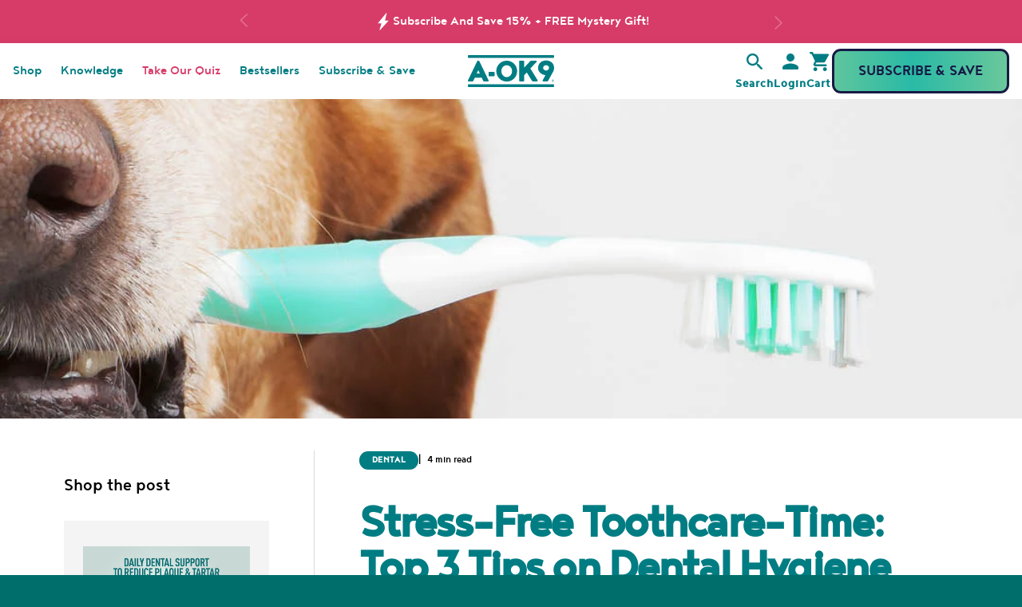

--- FILE ---
content_type: text/html; charset=utf-8
request_url: https://a-ok9.com/blogs/blog/stress-free-toothcare-time-top-3-tips-on-dental-hygiene-training-teeth-brushing
body_size: 65109
content:

 <!doctype html>
<html class="no-js no-touch template-article" lang="en">
<head> <!-- Google Tag Manager --> <script>(function(w,d,s,l,i){w[l]=w[l]||[];w[l].push({'gtm.start':
  new Date().getTime(),event:'gtm.js'});var f=d.getElementsByTagName(s)[0],
  j=d.createElement(s),dl=l!='dataLayer'?'&l='+l:'';j.async=true;j.src=
  'https://www.googletagmanager.com/gtm.js?id='+i+dl;f.parentNode.insertBefore(j,f);
  })(window,document,'script','dataLayer','GTM-T3GL4JR');</script> <!-- End Google Tag Manager --> <script>
    window.Store = window.Store || {};
    window.Store.id = 26216333346;</script> <meta charset="utf-8"> <meta http-equiv="cleartype" content="on"> <meta name="robots" content="index,follow"> <meta name="viewport" content="width=device-width,initial-scale=1"> <meta name="theme-color" content="#006e6b"> <meta name="clarity-site-verification" content="08245b7e-1e50-42f3-b1c2-c94123397008"> <link rel="canonical" href="https://a-ok9.com/blogs/blog/stress-free-toothcare-time-top-3-tips-on-dental-hygiene-training-teeth-brushing"><title>Stress-Free Toothcare-Time: Top 3 Tips on Dental Hygiene Training &amp; Te - A-OK9</title> <!-- DNS prefetches --> <link rel="dns-prefetch" href="https://cdn.shopify.com"> <link rel="dns-prefetch" href="https://fonts.shopify.com"> <link rel="dns-prefetch" href="https://monorail-edge.shopifysvc.com"> <link rel="dns-prefetch" href="https://ajax.googleapis.com"> <!-- Preconnects --> <link rel="preconnect" href="https://cdn.shopify.com" crossorigin> <link rel="preconnect" href="https://fonts.shopify.com" crossorigin> <link rel="preconnect" href="https://monorail-edge.shopifysvc.com"> <link rel="preconnect" href="https://ajax.googleapis.com"> <!-- Preloads --> <!-- Preload CSS --> <link rel="preload" href="//a-ok9.com/cdn/shop/t/187/assets/fancybox.css?v=30466120580444283401752849139" as="style"> <link rel="preload" href="//a-ok9.com/cdn/shop/t/187/assets/styles.css?v=110915281732534860501767167818" as="style"> <!-- Preload JS --> <link rel="preload" href="https://ajax.googleapis.com/ajax/libs/jquery/3.6.0/jquery.min.js" as="script"> <link rel="preload" href="//a-ok9.com/cdn/shop/t/187/assets/vendors.js?v=11282825012671617991752849139" as="script"> <link rel="preload" href="//a-ok9.com/cdn/shop/t/187/assets/utilities.js?v=60351857710112758721752849139" as="script"> <link rel="preload" href="//a-ok9.com/cdn/shop/t/187/assets/app.js?v=75388289711832413711758833857" as="script"> <link rel="preload" href="//a-ok9.com/cdn/shop/t/187/assets/custom.js?v=102767619462919667931766440421" as="script"> <link rel="preload" href="/services/javascripts/currencies.js" as="script"> <link rel="preload" href="//a-ok9.com/cdn/shop/t/187/assets/currencyConversion.js?v=131509219858779596601752849138" as="script"> <!-- TrustBox script -->
<script type="text/javascript" src="//widget.trustpilot.com/bootstrap/v5/tp.widget.bootstrap.min.js" async></script>
<!-- End TrustBox script --> <link rel="stylesheet" href="https://cdn.jsdelivr.net/npm/swiper@11/swiper-bundle.min.css"/> <script src="https://cdn.jsdelivr.net/npm/swiper@11/swiper-bundle.min.js"></script> <style>
     body {
    overflow: hidden;
      }
    @font-face {
      font-family: 'dinotcond';
      src: url('https://cdn.shopify.com/s/files/1/0262/1633/3346/files/dinot-cond.ttf');
      font-weight: normal;
      font-style: normal;
      font-display: swap;
    }</style> <!-- CSS for Flex --> <link rel="stylesheet" href="//a-ok9.com/cdn/shop/t/187/assets/fancybox.css?v=30466120580444283401752849139"> <link rel="stylesheet" href="//a-ok9.com/cdn/shop/t/187/assets/styles.css?v=110915281732534860501767167818"> <link rel="stylesheet" href="//a-ok9.com/cdn/shop/t/187/assets/custom.css?v=117293965588570422441766440452"> <script>
    window.PXUTheme = window.PXUTheme || {};
    window.PXUTheme.version = '3.4.0';
    window.PXUTheme.name = 'Flex';</script> <script>
    

window.PXUTheme = window.PXUTheme || {};


window.PXUTheme.info = {
  name: 'Flex',
  version: '3.0.0'
}


window.PXUTheme.currency = {};
window.PXUTheme.currency.show_multiple_currencies = false;
window.PXUTheme.currency.presentment_currency = "GBP";
window.PXUTheme.currency.default_currency = "GBP";
window.PXUTheme.currency.display_format = "money_format";
window.PXUTheme.currency.money_format = "£{{amount}}";
window.PXUTheme.currency.money_format_no_currency = "£{{amount}}";
window.PXUTheme.currency.money_format_currency = "£{{amount}} GBP";
window.PXUTheme.currency.native_multi_currency = false;
window.PXUTheme.currency.iso_code = "GBP";
window.PXUTheme.currency.symbol = "£";



window.PXUTheme.allCountryOptionTags = "\u003coption value=\"United Kingdom\" data-provinces=\"[[\u0026quot;British Forces\u0026quot;,\u0026quot;British Forces\u0026quot;],[\u0026quot;England\u0026quot;,\u0026quot;England\u0026quot;],[\u0026quot;Northern Ireland\u0026quot;,\u0026quot;Northern Ireland\u0026quot;],[\u0026quot;Scotland\u0026quot;,\u0026quot;Scotland\u0026quot;],[\u0026quot;Wales\u0026quot;,\u0026quot;Wales\u0026quot;]]\"\u003eUnited Kingdom\u003c\/option\u003e\n\u003coption value=\"United States\" data-provinces=\"[[\u0026quot;Alabama\u0026quot;,\u0026quot;Alabama\u0026quot;],[\u0026quot;Alaska\u0026quot;,\u0026quot;Alaska\u0026quot;],[\u0026quot;American Samoa\u0026quot;,\u0026quot;American Samoa\u0026quot;],[\u0026quot;Arizona\u0026quot;,\u0026quot;Arizona\u0026quot;],[\u0026quot;Arkansas\u0026quot;,\u0026quot;Arkansas\u0026quot;],[\u0026quot;Armed Forces Americas\u0026quot;,\u0026quot;Armed Forces Americas\u0026quot;],[\u0026quot;Armed Forces Europe\u0026quot;,\u0026quot;Armed Forces Europe\u0026quot;],[\u0026quot;Armed Forces Pacific\u0026quot;,\u0026quot;Armed Forces Pacific\u0026quot;],[\u0026quot;California\u0026quot;,\u0026quot;California\u0026quot;],[\u0026quot;Colorado\u0026quot;,\u0026quot;Colorado\u0026quot;],[\u0026quot;Connecticut\u0026quot;,\u0026quot;Connecticut\u0026quot;],[\u0026quot;Delaware\u0026quot;,\u0026quot;Delaware\u0026quot;],[\u0026quot;District of Columbia\u0026quot;,\u0026quot;Washington DC\u0026quot;],[\u0026quot;Federated States of Micronesia\u0026quot;,\u0026quot;Micronesia\u0026quot;],[\u0026quot;Florida\u0026quot;,\u0026quot;Florida\u0026quot;],[\u0026quot;Georgia\u0026quot;,\u0026quot;Georgia\u0026quot;],[\u0026quot;Guam\u0026quot;,\u0026quot;Guam\u0026quot;],[\u0026quot;Hawaii\u0026quot;,\u0026quot;Hawaii\u0026quot;],[\u0026quot;Idaho\u0026quot;,\u0026quot;Idaho\u0026quot;],[\u0026quot;Illinois\u0026quot;,\u0026quot;Illinois\u0026quot;],[\u0026quot;Indiana\u0026quot;,\u0026quot;Indiana\u0026quot;],[\u0026quot;Iowa\u0026quot;,\u0026quot;Iowa\u0026quot;],[\u0026quot;Kansas\u0026quot;,\u0026quot;Kansas\u0026quot;],[\u0026quot;Kentucky\u0026quot;,\u0026quot;Kentucky\u0026quot;],[\u0026quot;Louisiana\u0026quot;,\u0026quot;Louisiana\u0026quot;],[\u0026quot;Maine\u0026quot;,\u0026quot;Maine\u0026quot;],[\u0026quot;Marshall Islands\u0026quot;,\u0026quot;Marshall Islands\u0026quot;],[\u0026quot;Maryland\u0026quot;,\u0026quot;Maryland\u0026quot;],[\u0026quot;Massachusetts\u0026quot;,\u0026quot;Massachusetts\u0026quot;],[\u0026quot;Michigan\u0026quot;,\u0026quot;Michigan\u0026quot;],[\u0026quot;Minnesota\u0026quot;,\u0026quot;Minnesota\u0026quot;],[\u0026quot;Mississippi\u0026quot;,\u0026quot;Mississippi\u0026quot;],[\u0026quot;Missouri\u0026quot;,\u0026quot;Missouri\u0026quot;],[\u0026quot;Montana\u0026quot;,\u0026quot;Montana\u0026quot;],[\u0026quot;Nebraska\u0026quot;,\u0026quot;Nebraska\u0026quot;],[\u0026quot;Nevada\u0026quot;,\u0026quot;Nevada\u0026quot;],[\u0026quot;New Hampshire\u0026quot;,\u0026quot;New Hampshire\u0026quot;],[\u0026quot;New Jersey\u0026quot;,\u0026quot;New Jersey\u0026quot;],[\u0026quot;New Mexico\u0026quot;,\u0026quot;New Mexico\u0026quot;],[\u0026quot;New York\u0026quot;,\u0026quot;New York\u0026quot;],[\u0026quot;North Carolina\u0026quot;,\u0026quot;North Carolina\u0026quot;],[\u0026quot;North Dakota\u0026quot;,\u0026quot;North Dakota\u0026quot;],[\u0026quot;Northern Mariana Islands\u0026quot;,\u0026quot;Northern Mariana Islands\u0026quot;],[\u0026quot;Ohio\u0026quot;,\u0026quot;Ohio\u0026quot;],[\u0026quot;Oklahoma\u0026quot;,\u0026quot;Oklahoma\u0026quot;],[\u0026quot;Oregon\u0026quot;,\u0026quot;Oregon\u0026quot;],[\u0026quot;Palau\u0026quot;,\u0026quot;Palau\u0026quot;],[\u0026quot;Pennsylvania\u0026quot;,\u0026quot;Pennsylvania\u0026quot;],[\u0026quot;Puerto Rico\u0026quot;,\u0026quot;Puerto Rico\u0026quot;],[\u0026quot;Rhode Island\u0026quot;,\u0026quot;Rhode Island\u0026quot;],[\u0026quot;South Carolina\u0026quot;,\u0026quot;South Carolina\u0026quot;],[\u0026quot;South Dakota\u0026quot;,\u0026quot;South Dakota\u0026quot;],[\u0026quot;Tennessee\u0026quot;,\u0026quot;Tennessee\u0026quot;],[\u0026quot;Texas\u0026quot;,\u0026quot;Texas\u0026quot;],[\u0026quot;Utah\u0026quot;,\u0026quot;Utah\u0026quot;],[\u0026quot;Vermont\u0026quot;,\u0026quot;Vermont\u0026quot;],[\u0026quot;Virgin Islands\u0026quot;,\u0026quot;U.S. Virgin Islands\u0026quot;],[\u0026quot;Virginia\u0026quot;,\u0026quot;Virginia\u0026quot;],[\u0026quot;Washington\u0026quot;,\u0026quot;Washington\u0026quot;],[\u0026quot;West Virginia\u0026quot;,\u0026quot;West Virginia\u0026quot;],[\u0026quot;Wisconsin\u0026quot;,\u0026quot;Wisconsin\u0026quot;],[\u0026quot;Wyoming\u0026quot;,\u0026quot;Wyoming\u0026quot;]]\"\u003eUnited States\u003c\/option\u003e\n\u003coption value=\"Canada\" data-provinces=\"[[\u0026quot;Alberta\u0026quot;,\u0026quot;Alberta\u0026quot;],[\u0026quot;British Columbia\u0026quot;,\u0026quot;British Columbia\u0026quot;],[\u0026quot;Manitoba\u0026quot;,\u0026quot;Manitoba\u0026quot;],[\u0026quot;New Brunswick\u0026quot;,\u0026quot;New Brunswick\u0026quot;],[\u0026quot;Newfoundland and Labrador\u0026quot;,\u0026quot;Newfoundland and Labrador\u0026quot;],[\u0026quot;Northwest Territories\u0026quot;,\u0026quot;Northwest Territories\u0026quot;],[\u0026quot;Nova Scotia\u0026quot;,\u0026quot;Nova Scotia\u0026quot;],[\u0026quot;Nunavut\u0026quot;,\u0026quot;Nunavut\u0026quot;],[\u0026quot;Ontario\u0026quot;,\u0026quot;Ontario\u0026quot;],[\u0026quot;Prince Edward Island\u0026quot;,\u0026quot;Prince Edward Island\u0026quot;],[\u0026quot;Quebec\u0026quot;,\u0026quot;Quebec\u0026quot;],[\u0026quot;Saskatchewan\u0026quot;,\u0026quot;Saskatchewan\u0026quot;],[\u0026quot;Yukon\u0026quot;,\u0026quot;Yukon\u0026quot;]]\"\u003eCanada\u003c\/option\u003e\n\u003coption value=\"Netherlands\" data-provinces=\"[]\"\u003eNetherlands\u003c\/option\u003e\n\u003coption value=\"---\" data-provinces=\"[]\"\u003e---\u003c\/option\u003e\n\u003coption value=\"Afghanistan\" data-provinces=\"[]\"\u003eAfghanistan\u003c\/option\u003e\n\u003coption value=\"Aland Islands\" data-provinces=\"[]\"\u003eÅland Islands\u003c\/option\u003e\n\u003coption value=\"Albania\" data-provinces=\"[]\"\u003eAlbania\u003c\/option\u003e\n\u003coption value=\"Algeria\" data-provinces=\"[]\"\u003eAlgeria\u003c\/option\u003e\n\u003coption value=\"Andorra\" data-provinces=\"[]\"\u003eAndorra\u003c\/option\u003e\n\u003coption value=\"Angola\" data-provinces=\"[]\"\u003eAngola\u003c\/option\u003e\n\u003coption value=\"Anguilla\" data-provinces=\"[]\"\u003eAnguilla\u003c\/option\u003e\n\u003coption value=\"Antigua And Barbuda\" data-provinces=\"[]\"\u003eAntigua \u0026 Barbuda\u003c\/option\u003e\n\u003coption value=\"Argentina\" data-provinces=\"[[\u0026quot;Buenos Aires\u0026quot;,\u0026quot;Buenos Aires Province\u0026quot;],[\u0026quot;Catamarca\u0026quot;,\u0026quot;Catamarca\u0026quot;],[\u0026quot;Chaco\u0026quot;,\u0026quot;Chaco\u0026quot;],[\u0026quot;Chubut\u0026quot;,\u0026quot;Chubut\u0026quot;],[\u0026quot;Ciudad Autónoma de Buenos Aires\u0026quot;,\u0026quot;Buenos Aires (Autonomous City)\u0026quot;],[\u0026quot;Corrientes\u0026quot;,\u0026quot;Corrientes\u0026quot;],[\u0026quot;Córdoba\u0026quot;,\u0026quot;Córdoba\u0026quot;],[\u0026quot;Entre Ríos\u0026quot;,\u0026quot;Entre Ríos\u0026quot;],[\u0026quot;Formosa\u0026quot;,\u0026quot;Formosa\u0026quot;],[\u0026quot;Jujuy\u0026quot;,\u0026quot;Jujuy\u0026quot;],[\u0026quot;La Pampa\u0026quot;,\u0026quot;La Pampa\u0026quot;],[\u0026quot;La Rioja\u0026quot;,\u0026quot;La Rioja\u0026quot;],[\u0026quot;Mendoza\u0026quot;,\u0026quot;Mendoza\u0026quot;],[\u0026quot;Misiones\u0026quot;,\u0026quot;Misiones\u0026quot;],[\u0026quot;Neuquén\u0026quot;,\u0026quot;Neuquén\u0026quot;],[\u0026quot;Río Negro\u0026quot;,\u0026quot;Río Negro\u0026quot;],[\u0026quot;Salta\u0026quot;,\u0026quot;Salta\u0026quot;],[\u0026quot;San Juan\u0026quot;,\u0026quot;San Juan\u0026quot;],[\u0026quot;San Luis\u0026quot;,\u0026quot;San Luis\u0026quot;],[\u0026quot;Santa Cruz\u0026quot;,\u0026quot;Santa Cruz\u0026quot;],[\u0026quot;Santa Fe\u0026quot;,\u0026quot;Santa Fe\u0026quot;],[\u0026quot;Santiago Del Estero\u0026quot;,\u0026quot;Santiago del Estero\u0026quot;],[\u0026quot;Tierra Del Fuego\u0026quot;,\u0026quot;Tierra del Fuego\u0026quot;],[\u0026quot;Tucumán\u0026quot;,\u0026quot;Tucumán\u0026quot;]]\"\u003eArgentina\u003c\/option\u003e\n\u003coption value=\"Armenia\" data-provinces=\"[]\"\u003eArmenia\u003c\/option\u003e\n\u003coption value=\"Aruba\" data-provinces=\"[]\"\u003eAruba\u003c\/option\u003e\n\u003coption value=\"Ascension Island\" data-provinces=\"[]\"\u003eAscension Island\u003c\/option\u003e\n\u003coption value=\"Australia\" data-provinces=\"[[\u0026quot;Australian Capital Territory\u0026quot;,\u0026quot;Australian Capital Territory\u0026quot;],[\u0026quot;New South Wales\u0026quot;,\u0026quot;New South Wales\u0026quot;],[\u0026quot;Northern Territory\u0026quot;,\u0026quot;Northern Territory\u0026quot;],[\u0026quot;Queensland\u0026quot;,\u0026quot;Queensland\u0026quot;],[\u0026quot;South Australia\u0026quot;,\u0026quot;South Australia\u0026quot;],[\u0026quot;Tasmania\u0026quot;,\u0026quot;Tasmania\u0026quot;],[\u0026quot;Victoria\u0026quot;,\u0026quot;Victoria\u0026quot;],[\u0026quot;Western Australia\u0026quot;,\u0026quot;Western Australia\u0026quot;]]\"\u003eAustralia\u003c\/option\u003e\n\u003coption value=\"Austria\" data-provinces=\"[]\"\u003eAustria\u003c\/option\u003e\n\u003coption value=\"Azerbaijan\" data-provinces=\"[]\"\u003eAzerbaijan\u003c\/option\u003e\n\u003coption value=\"Bahamas\" data-provinces=\"[]\"\u003eBahamas\u003c\/option\u003e\n\u003coption value=\"Bahrain\" data-provinces=\"[]\"\u003eBahrain\u003c\/option\u003e\n\u003coption value=\"Bangladesh\" data-provinces=\"[]\"\u003eBangladesh\u003c\/option\u003e\n\u003coption value=\"Barbados\" data-provinces=\"[]\"\u003eBarbados\u003c\/option\u003e\n\u003coption value=\"Belarus\" data-provinces=\"[]\"\u003eBelarus\u003c\/option\u003e\n\u003coption value=\"Belgium\" data-provinces=\"[]\"\u003eBelgium\u003c\/option\u003e\n\u003coption value=\"Belize\" data-provinces=\"[]\"\u003eBelize\u003c\/option\u003e\n\u003coption value=\"Benin\" data-provinces=\"[]\"\u003eBenin\u003c\/option\u003e\n\u003coption value=\"Bermuda\" data-provinces=\"[]\"\u003eBermuda\u003c\/option\u003e\n\u003coption value=\"Bhutan\" data-provinces=\"[]\"\u003eBhutan\u003c\/option\u003e\n\u003coption value=\"Bolivia\" data-provinces=\"[]\"\u003eBolivia\u003c\/option\u003e\n\u003coption value=\"Bosnia And Herzegovina\" data-provinces=\"[]\"\u003eBosnia \u0026 Herzegovina\u003c\/option\u003e\n\u003coption value=\"Botswana\" data-provinces=\"[]\"\u003eBotswana\u003c\/option\u003e\n\u003coption value=\"Brazil\" data-provinces=\"[[\u0026quot;Acre\u0026quot;,\u0026quot;Acre\u0026quot;],[\u0026quot;Alagoas\u0026quot;,\u0026quot;Alagoas\u0026quot;],[\u0026quot;Amapá\u0026quot;,\u0026quot;Amapá\u0026quot;],[\u0026quot;Amazonas\u0026quot;,\u0026quot;Amazonas\u0026quot;],[\u0026quot;Bahia\u0026quot;,\u0026quot;Bahia\u0026quot;],[\u0026quot;Ceará\u0026quot;,\u0026quot;Ceará\u0026quot;],[\u0026quot;Distrito Federal\u0026quot;,\u0026quot;Federal District\u0026quot;],[\u0026quot;Espírito Santo\u0026quot;,\u0026quot;Espírito Santo\u0026quot;],[\u0026quot;Goiás\u0026quot;,\u0026quot;Goiás\u0026quot;],[\u0026quot;Maranhão\u0026quot;,\u0026quot;Maranhão\u0026quot;],[\u0026quot;Mato Grosso\u0026quot;,\u0026quot;Mato Grosso\u0026quot;],[\u0026quot;Mato Grosso do Sul\u0026quot;,\u0026quot;Mato Grosso do Sul\u0026quot;],[\u0026quot;Minas Gerais\u0026quot;,\u0026quot;Minas Gerais\u0026quot;],[\u0026quot;Paraná\u0026quot;,\u0026quot;Paraná\u0026quot;],[\u0026quot;Paraíba\u0026quot;,\u0026quot;Paraíba\u0026quot;],[\u0026quot;Pará\u0026quot;,\u0026quot;Pará\u0026quot;],[\u0026quot;Pernambuco\u0026quot;,\u0026quot;Pernambuco\u0026quot;],[\u0026quot;Piauí\u0026quot;,\u0026quot;Piauí\u0026quot;],[\u0026quot;Rio Grande do Norte\u0026quot;,\u0026quot;Rio Grande do Norte\u0026quot;],[\u0026quot;Rio Grande do Sul\u0026quot;,\u0026quot;Rio Grande do Sul\u0026quot;],[\u0026quot;Rio de Janeiro\u0026quot;,\u0026quot;Rio de Janeiro\u0026quot;],[\u0026quot;Rondônia\u0026quot;,\u0026quot;Rondônia\u0026quot;],[\u0026quot;Roraima\u0026quot;,\u0026quot;Roraima\u0026quot;],[\u0026quot;Santa Catarina\u0026quot;,\u0026quot;Santa Catarina\u0026quot;],[\u0026quot;Sergipe\u0026quot;,\u0026quot;Sergipe\u0026quot;],[\u0026quot;São Paulo\u0026quot;,\u0026quot;São Paulo\u0026quot;],[\u0026quot;Tocantins\u0026quot;,\u0026quot;Tocantins\u0026quot;]]\"\u003eBrazil\u003c\/option\u003e\n\u003coption value=\"British Indian Ocean Territory\" data-provinces=\"[]\"\u003eBritish Indian Ocean Territory\u003c\/option\u003e\n\u003coption value=\"Virgin Islands, British\" data-provinces=\"[]\"\u003eBritish Virgin Islands\u003c\/option\u003e\n\u003coption value=\"Brunei\" data-provinces=\"[]\"\u003eBrunei\u003c\/option\u003e\n\u003coption value=\"Bulgaria\" data-provinces=\"[]\"\u003eBulgaria\u003c\/option\u003e\n\u003coption value=\"Burkina Faso\" data-provinces=\"[]\"\u003eBurkina Faso\u003c\/option\u003e\n\u003coption value=\"Burundi\" data-provinces=\"[]\"\u003eBurundi\u003c\/option\u003e\n\u003coption value=\"Cambodia\" data-provinces=\"[]\"\u003eCambodia\u003c\/option\u003e\n\u003coption value=\"Republic of Cameroon\" data-provinces=\"[]\"\u003eCameroon\u003c\/option\u003e\n\u003coption value=\"Canada\" data-provinces=\"[[\u0026quot;Alberta\u0026quot;,\u0026quot;Alberta\u0026quot;],[\u0026quot;British Columbia\u0026quot;,\u0026quot;British Columbia\u0026quot;],[\u0026quot;Manitoba\u0026quot;,\u0026quot;Manitoba\u0026quot;],[\u0026quot;New Brunswick\u0026quot;,\u0026quot;New Brunswick\u0026quot;],[\u0026quot;Newfoundland and Labrador\u0026quot;,\u0026quot;Newfoundland and Labrador\u0026quot;],[\u0026quot;Northwest Territories\u0026quot;,\u0026quot;Northwest Territories\u0026quot;],[\u0026quot;Nova Scotia\u0026quot;,\u0026quot;Nova Scotia\u0026quot;],[\u0026quot;Nunavut\u0026quot;,\u0026quot;Nunavut\u0026quot;],[\u0026quot;Ontario\u0026quot;,\u0026quot;Ontario\u0026quot;],[\u0026quot;Prince Edward Island\u0026quot;,\u0026quot;Prince Edward Island\u0026quot;],[\u0026quot;Quebec\u0026quot;,\u0026quot;Quebec\u0026quot;],[\u0026quot;Saskatchewan\u0026quot;,\u0026quot;Saskatchewan\u0026quot;],[\u0026quot;Yukon\u0026quot;,\u0026quot;Yukon\u0026quot;]]\"\u003eCanada\u003c\/option\u003e\n\u003coption value=\"Cape Verde\" data-provinces=\"[]\"\u003eCape Verde\u003c\/option\u003e\n\u003coption value=\"Caribbean Netherlands\" data-provinces=\"[]\"\u003eCaribbean Netherlands\u003c\/option\u003e\n\u003coption value=\"Cayman Islands\" data-provinces=\"[]\"\u003eCayman Islands\u003c\/option\u003e\n\u003coption value=\"Central African Republic\" data-provinces=\"[]\"\u003eCentral African Republic\u003c\/option\u003e\n\u003coption value=\"Chad\" data-provinces=\"[]\"\u003eChad\u003c\/option\u003e\n\u003coption value=\"Chile\" data-provinces=\"[[\u0026quot;Antofagasta\u0026quot;,\u0026quot;Antofagasta\u0026quot;],[\u0026quot;Araucanía\u0026quot;,\u0026quot;Araucanía\u0026quot;],[\u0026quot;Arica and Parinacota\u0026quot;,\u0026quot;Arica y Parinacota\u0026quot;],[\u0026quot;Atacama\u0026quot;,\u0026quot;Atacama\u0026quot;],[\u0026quot;Aysén\u0026quot;,\u0026quot;Aysén\u0026quot;],[\u0026quot;Biobío\u0026quot;,\u0026quot;Bío Bío\u0026quot;],[\u0026quot;Coquimbo\u0026quot;,\u0026quot;Coquimbo\u0026quot;],[\u0026quot;Los Lagos\u0026quot;,\u0026quot;Los Lagos\u0026quot;],[\u0026quot;Los Ríos\u0026quot;,\u0026quot;Los Ríos\u0026quot;],[\u0026quot;Magallanes\u0026quot;,\u0026quot;Magallanes Region\u0026quot;],[\u0026quot;Maule\u0026quot;,\u0026quot;Maule\u0026quot;],[\u0026quot;O\u0026#39;Higgins\u0026quot;,\u0026quot;Libertador General Bernardo O’Higgins\u0026quot;],[\u0026quot;Santiago\u0026quot;,\u0026quot;Santiago Metropolitan\u0026quot;],[\u0026quot;Tarapacá\u0026quot;,\u0026quot;Tarapacá\u0026quot;],[\u0026quot;Valparaíso\u0026quot;,\u0026quot;Valparaíso\u0026quot;],[\u0026quot;Ñuble\u0026quot;,\u0026quot;Ñuble\u0026quot;]]\"\u003eChile\u003c\/option\u003e\n\u003coption value=\"China\" data-provinces=\"[[\u0026quot;Anhui\u0026quot;,\u0026quot;Anhui\u0026quot;],[\u0026quot;Beijing\u0026quot;,\u0026quot;Beijing\u0026quot;],[\u0026quot;Chongqing\u0026quot;,\u0026quot;Chongqing\u0026quot;],[\u0026quot;Fujian\u0026quot;,\u0026quot;Fujian\u0026quot;],[\u0026quot;Gansu\u0026quot;,\u0026quot;Gansu\u0026quot;],[\u0026quot;Guangdong\u0026quot;,\u0026quot;Guangdong\u0026quot;],[\u0026quot;Guangxi\u0026quot;,\u0026quot;Guangxi\u0026quot;],[\u0026quot;Guizhou\u0026quot;,\u0026quot;Guizhou\u0026quot;],[\u0026quot;Hainan\u0026quot;,\u0026quot;Hainan\u0026quot;],[\u0026quot;Hebei\u0026quot;,\u0026quot;Hebei\u0026quot;],[\u0026quot;Heilongjiang\u0026quot;,\u0026quot;Heilongjiang\u0026quot;],[\u0026quot;Henan\u0026quot;,\u0026quot;Henan\u0026quot;],[\u0026quot;Hubei\u0026quot;,\u0026quot;Hubei\u0026quot;],[\u0026quot;Hunan\u0026quot;,\u0026quot;Hunan\u0026quot;],[\u0026quot;Inner Mongolia\u0026quot;,\u0026quot;Inner Mongolia\u0026quot;],[\u0026quot;Jiangsu\u0026quot;,\u0026quot;Jiangsu\u0026quot;],[\u0026quot;Jiangxi\u0026quot;,\u0026quot;Jiangxi\u0026quot;],[\u0026quot;Jilin\u0026quot;,\u0026quot;Jilin\u0026quot;],[\u0026quot;Liaoning\u0026quot;,\u0026quot;Liaoning\u0026quot;],[\u0026quot;Ningxia\u0026quot;,\u0026quot;Ningxia\u0026quot;],[\u0026quot;Qinghai\u0026quot;,\u0026quot;Qinghai\u0026quot;],[\u0026quot;Shaanxi\u0026quot;,\u0026quot;Shaanxi\u0026quot;],[\u0026quot;Shandong\u0026quot;,\u0026quot;Shandong\u0026quot;],[\u0026quot;Shanghai\u0026quot;,\u0026quot;Shanghai\u0026quot;],[\u0026quot;Shanxi\u0026quot;,\u0026quot;Shanxi\u0026quot;],[\u0026quot;Sichuan\u0026quot;,\u0026quot;Sichuan\u0026quot;],[\u0026quot;Tianjin\u0026quot;,\u0026quot;Tianjin\u0026quot;],[\u0026quot;Xinjiang\u0026quot;,\u0026quot;Xinjiang\u0026quot;],[\u0026quot;Xizang\u0026quot;,\u0026quot;Tibet\u0026quot;],[\u0026quot;Yunnan\u0026quot;,\u0026quot;Yunnan\u0026quot;],[\u0026quot;Zhejiang\u0026quot;,\u0026quot;Zhejiang\u0026quot;]]\"\u003eChina\u003c\/option\u003e\n\u003coption value=\"Christmas Island\" data-provinces=\"[]\"\u003eChristmas Island\u003c\/option\u003e\n\u003coption value=\"Cocos (Keeling) Islands\" data-provinces=\"[]\"\u003eCocos (Keeling) Islands\u003c\/option\u003e\n\u003coption value=\"Colombia\" data-provinces=\"[[\u0026quot;Amazonas\u0026quot;,\u0026quot;Amazonas\u0026quot;],[\u0026quot;Antioquia\u0026quot;,\u0026quot;Antioquia\u0026quot;],[\u0026quot;Arauca\u0026quot;,\u0026quot;Arauca\u0026quot;],[\u0026quot;Atlántico\u0026quot;,\u0026quot;Atlántico\u0026quot;],[\u0026quot;Bogotá, D.C.\u0026quot;,\u0026quot;Capital District\u0026quot;],[\u0026quot;Bolívar\u0026quot;,\u0026quot;Bolívar\u0026quot;],[\u0026quot;Boyacá\u0026quot;,\u0026quot;Boyacá\u0026quot;],[\u0026quot;Caldas\u0026quot;,\u0026quot;Caldas\u0026quot;],[\u0026quot;Caquetá\u0026quot;,\u0026quot;Caquetá\u0026quot;],[\u0026quot;Casanare\u0026quot;,\u0026quot;Casanare\u0026quot;],[\u0026quot;Cauca\u0026quot;,\u0026quot;Cauca\u0026quot;],[\u0026quot;Cesar\u0026quot;,\u0026quot;Cesar\u0026quot;],[\u0026quot;Chocó\u0026quot;,\u0026quot;Chocó\u0026quot;],[\u0026quot;Cundinamarca\u0026quot;,\u0026quot;Cundinamarca\u0026quot;],[\u0026quot;Córdoba\u0026quot;,\u0026quot;Córdoba\u0026quot;],[\u0026quot;Guainía\u0026quot;,\u0026quot;Guainía\u0026quot;],[\u0026quot;Guaviare\u0026quot;,\u0026quot;Guaviare\u0026quot;],[\u0026quot;Huila\u0026quot;,\u0026quot;Huila\u0026quot;],[\u0026quot;La Guajira\u0026quot;,\u0026quot;La Guajira\u0026quot;],[\u0026quot;Magdalena\u0026quot;,\u0026quot;Magdalena\u0026quot;],[\u0026quot;Meta\u0026quot;,\u0026quot;Meta\u0026quot;],[\u0026quot;Nariño\u0026quot;,\u0026quot;Nariño\u0026quot;],[\u0026quot;Norte de Santander\u0026quot;,\u0026quot;Norte de Santander\u0026quot;],[\u0026quot;Putumayo\u0026quot;,\u0026quot;Putumayo\u0026quot;],[\u0026quot;Quindío\u0026quot;,\u0026quot;Quindío\u0026quot;],[\u0026quot;Risaralda\u0026quot;,\u0026quot;Risaralda\u0026quot;],[\u0026quot;San Andrés, Providencia y Santa Catalina\u0026quot;,\u0026quot;San Andrés \\u0026 Providencia\u0026quot;],[\u0026quot;Santander\u0026quot;,\u0026quot;Santander\u0026quot;],[\u0026quot;Sucre\u0026quot;,\u0026quot;Sucre\u0026quot;],[\u0026quot;Tolima\u0026quot;,\u0026quot;Tolima\u0026quot;],[\u0026quot;Valle del Cauca\u0026quot;,\u0026quot;Valle del Cauca\u0026quot;],[\u0026quot;Vaupés\u0026quot;,\u0026quot;Vaupés\u0026quot;],[\u0026quot;Vichada\u0026quot;,\u0026quot;Vichada\u0026quot;]]\"\u003eColombia\u003c\/option\u003e\n\u003coption value=\"Comoros\" data-provinces=\"[]\"\u003eComoros\u003c\/option\u003e\n\u003coption value=\"Congo\" data-provinces=\"[]\"\u003eCongo - Brazzaville\u003c\/option\u003e\n\u003coption value=\"Congo, The Democratic Republic Of The\" data-provinces=\"[]\"\u003eCongo - Kinshasa\u003c\/option\u003e\n\u003coption value=\"Cook Islands\" data-provinces=\"[]\"\u003eCook Islands\u003c\/option\u003e\n\u003coption value=\"Costa Rica\" data-provinces=\"[[\u0026quot;Alajuela\u0026quot;,\u0026quot;Alajuela\u0026quot;],[\u0026quot;Cartago\u0026quot;,\u0026quot;Cartago\u0026quot;],[\u0026quot;Guanacaste\u0026quot;,\u0026quot;Guanacaste\u0026quot;],[\u0026quot;Heredia\u0026quot;,\u0026quot;Heredia\u0026quot;],[\u0026quot;Limón\u0026quot;,\u0026quot;Limón\u0026quot;],[\u0026quot;Puntarenas\u0026quot;,\u0026quot;Puntarenas\u0026quot;],[\u0026quot;San José\u0026quot;,\u0026quot;San José\u0026quot;]]\"\u003eCosta Rica\u003c\/option\u003e\n\u003coption value=\"Croatia\" data-provinces=\"[]\"\u003eCroatia\u003c\/option\u003e\n\u003coption value=\"Curaçao\" data-provinces=\"[]\"\u003eCuraçao\u003c\/option\u003e\n\u003coption value=\"Cyprus\" data-provinces=\"[]\"\u003eCyprus\u003c\/option\u003e\n\u003coption value=\"Czech Republic\" data-provinces=\"[]\"\u003eCzechia\u003c\/option\u003e\n\u003coption value=\"Côte d'Ivoire\" data-provinces=\"[]\"\u003eCôte d’Ivoire\u003c\/option\u003e\n\u003coption value=\"Denmark\" data-provinces=\"[]\"\u003eDenmark\u003c\/option\u003e\n\u003coption value=\"Djibouti\" data-provinces=\"[]\"\u003eDjibouti\u003c\/option\u003e\n\u003coption value=\"Dominica\" data-provinces=\"[]\"\u003eDominica\u003c\/option\u003e\n\u003coption value=\"Dominican Republic\" data-provinces=\"[]\"\u003eDominican Republic\u003c\/option\u003e\n\u003coption value=\"Ecuador\" data-provinces=\"[]\"\u003eEcuador\u003c\/option\u003e\n\u003coption value=\"Egypt\" data-provinces=\"[[\u0026quot;6th of October\u0026quot;,\u0026quot;6th of October\u0026quot;],[\u0026quot;Al Sharqia\u0026quot;,\u0026quot;Al Sharqia\u0026quot;],[\u0026quot;Alexandria\u0026quot;,\u0026quot;Alexandria\u0026quot;],[\u0026quot;Aswan\u0026quot;,\u0026quot;Aswan\u0026quot;],[\u0026quot;Asyut\u0026quot;,\u0026quot;Asyut\u0026quot;],[\u0026quot;Beheira\u0026quot;,\u0026quot;Beheira\u0026quot;],[\u0026quot;Beni Suef\u0026quot;,\u0026quot;Beni Suef\u0026quot;],[\u0026quot;Cairo\u0026quot;,\u0026quot;Cairo\u0026quot;],[\u0026quot;Dakahlia\u0026quot;,\u0026quot;Dakahlia\u0026quot;],[\u0026quot;Damietta\u0026quot;,\u0026quot;Damietta\u0026quot;],[\u0026quot;Faiyum\u0026quot;,\u0026quot;Faiyum\u0026quot;],[\u0026quot;Gharbia\u0026quot;,\u0026quot;Gharbia\u0026quot;],[\u0026quot;Giza\u0026quot;,\u0026quot;Giza\u0026quot;],[\u0026quot;Helwan\u0026quot;,\u0026quot;Helwan\u0026quot;],[\u0026quot;Ismailia\u0026quot;,\u0026quot;Ismailia\u0026quot;],[\u0026quot;Kafr el-Sheikh\u0026quot;,\u0026quot;Kafr el-Sheikh\u0026quot;],[\u0026quot;Luxor\u0026quot;,\u0026quot;Luxor\u0026quot;],[\u0026quot;Matrouh\u0026quot;,\u0026quot;Matrouh\u0026quot;],[\u0026quot;Minya\u0026quot;,\u0026quot;Minya\u0026quot;],[\u0026quot;Monufia\u0026quot;,\u0026quot;Monufia\u0026quot;],[\u0026quot;New Valley\u0026quot;,\u0026quot;New Valley\u0026quot;],[\u0026quot;North Sinai\u0026quot;,\u0026quot;North Sinai\u0026quot;],[\u0026quot;Port Said\u0026quot;,\u0026quot;Port Said\u0026quot;],[\u0026quot;Qalyubia\u0026quot;,\u0026quot;Qalyubia\u0026quot;],[\u0026quot;Qena\u0026quot;,\u0026quot;Qena\u0026quot;],[\u0026quot;Red Sea\u0026quot;,\u0026quot;Red Sea\u0026quot;],[\u0026quot;Sohag\u0026quot;,\u0026quot;Sohag\u0026quot;],[\u0026quot;South Sinai\u0026quot;,\u0026quot;South Sinai\u0026quot;],[\u0026quot;Suez\u0026quot;,\u0026quot;Suez\u0026quot;]]\"\u003eEgypt\u003c\/option\u003e\n\u003coption value=\"El Salvador\" data-provinces=\"[[\u0026quot;Ahuachapán\u0026quot;,\u0026quot;Ahuachapán\u0026quot;],[\u0026quot;Cabañas\u0026quot;,\u0026quot;Cabañas\u0026quot;],[\u0026quot;Chalatenango\u0026quot;,\u0026quot;Chalatenango\u0026quot;],[\u0026quot;Cuscatlán\u0026quot;,\u0026quot;Cuscatlán\u0026quot;],[\u0026quot;La Libertad\u0026quot;,\u0026quot;La Libertad\u0026quot;],[\u0026quot;La Paz\u0026quot;,\u0026quot;La Paz\u0026quot;],[\u0026quot;La Unión\u0026quot;,\u0026quot;La Unión\u0026quot;],[\u0026quot;Morazán\u0026quot;,\u0026quot;Morazán\u0026quot;],[\u0026quot;San Miguel\u0026quot;,\u0026quot;San Miguel\u0026quot;],[\u0026quot;San Salvador\u0026quot;,\u0026quot;San Salvador\u0026quot;],[\u0026quot;San Vicente\u0026quot;,\u0026quot;San Vicente\u0026quot;],[\u0026quot;Santa Ana\u0026quot;,\u0026quot;Santa Ana\u0026quot;],[\u0026quot;Sonsonate\u0026quot;,\u0026quot;Sonsonate\u0026quot;],[\u0026quot;Usulután\u0026quot;,\u0026quot;Usulután\u0026quot;]]\"\u003eEl Salvador\u003c\/option\u003e\n\u003coption value=\"Equatorial Guinea\" data-provinces=\"[]\"\u003eEquatorial Guinea\u003c\/option\u003e\n\u003coption value=\"Eritrea\" data-provinces=\"[]\"\u003eEritrea\u003c\/option\u003e\n\u003coption value=\"Estonia\" data-provinces=\"[]\"\u003eEstonia\u003c\/option\u003e\n\u003coption value=\"Eswatini\" data-provinces=\"[]\"\u003eEswatini\u003c\/option\u003e\n\u003coption value=\"Ethiopia\" data-provinces=\"[]\"\u003eEthiopia\u003c\/option\u003e\n\u003coption value=\"Falkland Islands (Malvinas)\" data-provinces=\"[]\"\u003eFalkland Islands\u003c\/option\u003e\n\u003coption value=\"Faroe Islands\" data-provinces=\"[]\"\u003eFaroe Islands\u003c\/option\u003e\n\u003coption value=\"Fiji\" data-provinces=\"[]\"\u003eFiji\u003c\/option\u003e\n\u003coption value=\"Finland\" data-provinces=\"[]\"\u003eFinland\u003c\/option\u003e\n\u003coption value=\"France\" data-provinces=\"[]\"\u003eFrance\u003c\/option\u003e\n\u003coption value=\"French Guiana\" data-provinces=\"[]\"\u003eFrench Guiana\u003c\/option\u003e\n\u003coption value=\"French Polynesia\" data-provinces=\"[]\"\u003eFrench Polynesia\u003c\/option\u003e\n\u003coption value=\"French Southern Territories\" data-provinces=\"[]\"\u003eFrench Southern Territories\u003c\/option\u003e\n\u003coption value=\"Gabon\" data-provinces=\"[]\"\u003eGabon\u003c\/option\u003e\n\u003coption value=\"Gambia\" data-provinces=\"[]\"\u003eGambia\u003c\/option\u003e\n\u003coption value=\"Georgia\" data-provinces=\"[]\"\u003eGeorgia\u003c\/option\u003e\n\u003coption value=\"Germany\" data-provinces=\"[]\"\u003eGermany\u003c\/option\u003e\n\u003coption value=\"Ghana\" data-provinces=\"[]\"\u003eGhana\u003c\/option\u003e\n\u003coption value=\"Gibraltar\" data-provinces=\"[]\"\u003eGibraltar\u003c\/option\u003e\n\u003coption value=\"Greece\" data-provinces=\"[]\"\u003eGreece\u003c\/option\u003e\n\u003coption value=\"Greenland\" data-provinces=\"[]\"\u003eGreenland\u003c\/option\u003e\n\u003coption value=\"Grenada\" data-provinces=\"[]\"\u003eGrenada\u003c\/option\u003e\n\u003coption value=\"Guadeloupe\" data-provinces=\"[]\"\u003eGuadeloupe\u003c\/option\u003e\n\u003coption value=\"Guatemala\" data-provinces=\"[[\u0026quot;Alta Verapaz\u0026quot;,\u0026quot;Alta Verapaz\u0026quot;],[\u0026quot;Baja Verapaz\u0026quot;,\u0026quot;Baja Verapaz\u0026quot;],[\u0026quot;Chimaltenango\u0026quot;,\u0026quot;Chimaltenango\u0026quot;],[\u0026quot;Chiquimula\u0026quot;,\u0026quot;Chiquimula\u0026quot;],[\u0026quot;El Progreso\u0026quot;,\u0026quot;El Progreso\u0026quot;],[\u0026quot;Escuintla\u0026quot;,\u0026quot;Escuintla\u0026quot;],[\u0026quot;Guatemala\u0026quot;,\u0026quot;Guatemala\u0026quot;],[\u0026quot;Huehuetenango\u0026quot;,\u0026quot;Huehuetenango\u0026quot;],[\u0026quot;Izabal\u0026quot;,\u0026quot;Izabal\u0026quot;],[\u0026quot;Jalapa\u0026quot;,\u0026quot;Jalapa\u0026quot;],[\u0026quot;Jutiapa\u0026quot;,\u0026quot;Jutiapa\u0026quot;],[\u0026quot;Petén\u0026quot;,\u0026quot;Petén\u0026quot;],[\u0026quot;Quetzaltenango\u0026quot;,\u0026quot;Quetzaltenango\u0026quot;],[\u0026quot;Quiché\u0026quot;,\u0026quot;Quiché\u0026quot;],[\u0026quot;Retalhuleu\u0026quot;,\u0026quot;Retalhuleu\u0026quot;],[\u0026quot;Sacatepéquez\u0026quot;,\u0026quot;Sacatepéquez\u0026quot;],[\u0026quot;San Marcos\u0026quot;,\u0026quot;San Marcos\u0026quot;],[\u0026quot;Santa Rosa\u0026quot;,\u0026quot;Santa Rosa\u0026quot;],[\u0026quot;Sololá\u0026quot;,\u0026quot;Sololá\u0026quot;],[\u0026quot;Suchitepéquez\u0026quot;,\u0026quot;Suchitepéquez\u0026quot;],[\u0026quot;Totonicapán\u0026quot;,\u0026quot;Totonicapán\u0026quot;],[\u0026quot;Zacapa\u0026quot;,\u0026quot;Zacapa\u0026quot;]]\"\u003eGuatemala\u003c\/option\u003e\n\u003coption value=\"Guernsey\" data-provinces=\"[]\"\u003eGuernsey\u003c\/option\u003e\n\u003coption value=\"Guinea\" data-provinces=\"[]\"\u003eGuinea\u003c\/option\u003e\n\u003coption value=\"Guinea Bissau\" data-provinces=\"[]\"\u003eGuinea-Bissau\u003c\/option\u003e\n\u003coption value=\"Guyana\" data-provinces=\"[]\"\u003eGuyana\u003c\/option\u003e\n\u003coption value=\"Haiti\" data-provinces=\"[]\"\u003eHaiti\u003c\/option\u003e\n\u003coption value=\"Honduras\" data-provinces=\"[]\"\u003eHonduras\u003c\/option\u003e\n\u003coption value=\"Hong Kong\" data-provinces=\"[[\u0026quot;Hong Kong Island\u0026quot;,\u0026quot;Hong Kong Island\u0026quot;],[\u0026quot;Kowloon\u0026quot;,\u0026quot;Kowloon\u0026quot;],[\u0026quot;New Territories\u0026quot;,\u0026quot;New Territories\u0026quot;]]\"\u003eHong Kong SAR\u003c\/option\u003e\n\u003coption value=\"Hungary\" data-provinces=\"[]\"\u003eHungary\u003c\/option\u003e\n\u003coption value=\"Iceland\" data-provinces=\"[]\"\u003eIceland\u003c\/option\u003e\n\u003coption value=\"India\" data-provinces=\"[[\u0026quot;Andaman and Nicobar Islands\u0026quot;,\u0026quot;Andaman and Nicobar Islands\u0026quot;],[\u0026quot;Andhra Pradesh\u0026quot;,\u0026quot;Andhra Pradesh\u0026quot;],[\u0026quot;Arunachal Pradesh\u0026quot;,\u0026quot;Arunachal Pradesh\u0026quot;],[\u0026quot;Assam\u0026quot;,\u0026quot;Assam\u0026quot;],[\u0026quot;Bihar\u0026quot;,\u0026quot;Bihar\u0026quot;],[\u0026quot;Chandigarh\u0026quot;,\u0026quot;Chandigarh\u0026quot;],[\u0026quot;Chhattisgarh\u0026quot;,\u0026quot;Chhattisgarh\u0026quot;],[\u0026quot;Dadra and Nagar Haveli\u0026quot;,\u0026quot;Dadra and Nagar Haveli\u0026quot;],[\u0026quot;Daman and Diu\u0026quot;,\u0026quot;Daman and Diu\u0026quot;],[\u0026quot;Delhi\u0026quot;,\u0026quot;Delhi\u0026quot;],[\u0026quot;Goa\u0026quot;,\u0026quot;Goa\u0026quot;],[\u0026quot;Gujarat\u0026quot;,\u0026quot;Gujarat\u0026quot;],[\u0026quot;Haryana\u0026quot;,\u0026quot;Haryana\u0026quot;],[\u0026quot;Himachal Pradesh\u0026quot;,\u0026quot;Himachal Pradesh\u0026quot;],[\u0026quot;Jammu and Kashmir\u0026quot;,\u0026quot;Jammu and Kashmir\u0026quot;],[\u0026quot;Jharkhand\u0026quot;,\u0026quot;Jharkhand\u0026quot;],[\u0026quot;Karnataka\u0026quot;,\u0026quot;Karnataka\u0026quot;],[\u0026quot;Kerala\u0026quot;,\u0026quot;Kerala\u0026quot;],[\u0026quot;Ladakh\u0026quot;,\u0026quot;Ladakh\u0026quot;],[\u0026quot;Lakshadweep\u0026quot;,\u0026quot;Lakshadweep\u0026quot;],[\u0026quot;Madhya Pradesh\u0026quot;,\u0026quot;Madhya Pradesh\u0026quot;],[\u0026quot;Maharashtra\u0026quot;,\u0026quot;Maharashtra\u0026quot;],[\u0026quot;Manipur\u0026quot;,\u0026quot;Manipur\u0026quot;],[\u0026quot;Meghalaya\u0026quot;,\u0026quot;Meghalaya\u0026quot;],[\u0026quot;Mizoram\u0026quot;,\u0026quot;Mizoram\u0026quot;],[\u0026quot;Nagaland\u0026quot;,\u0026quot;Nagaland\u0026quot;],[\u0026quot;Odisha\u0026quot;,\u0026quot;Odisha\u0026quot;],[\u0026quot;Puducherry\u0026quot;,\u0026quot;Puducherry\u0026quot;],[\u0026quot;Punjab\u0026quot;,\u0026quot;Punjab\u0026quot;],[\u0026quot;Rajasthan\u0026quot;,\u0026quot;Rajasthan\u0026quot;],[\u0026quot;Sikkim\u0026quot;,\u0026quot;Sikkim\u0026quot;],[\u0026quot;Tamil Nadu\u0026quot;,\u0026quot;Tamil Nadu\u0026quot;],[\u0026quot;Telangana\u0026quot;,\u0026quot;Telangana\u0026quot;],[\u0026quot;Tripura\u0026quot;,\u0026quot;Tripura\u0026quot;],[\u0026quot;Uttar Pradesh\u0026quot;,\u0026quot;Uttar Pradesh\u0026quot;],[\u0026quot;Uttarakhand\u0026quot;,\u0026quot;Uttarakhand\u0026quot;],[\u0026quot;West Bengal\u0026quot;,\u0026quot;West Bengal\u0026quot;]]\"\u003eIndia\u003c\/option\u003e\n\u003coption value=\"Indonesia\" data-provinces=\"[[\u0026quot;Aceh\u0026quot;,\u0026quot;Aceh\u0026quot;],[\u0026quot;Bali\u0026quot;,\u0026quot;Bali\u0026quot;],[\u0026quot;Bangka Belitung\u0026quot;,\u0026quot;Bangka–Belitung Islands\u0026quot;],[\u0026quot;Banten\u0026quot;,\u0026quot;Banten\u0026quot;],[\u0026quot;Bengkulu\u0026quot;,\u0026quot;Bengkulu\u0026quot;],[\u0026quot;Gorontalo\u0026quot;,\u0026quot;Gorontalo\u0026quot;],[\u0026quot;Jakarta\u0026quot;,\u0026quot;Jakarta\u0026quot;],[\u0026quot;Jambi\u0026quot;,\u0026quot;Jambi\u0026quot;],[\u0026quot;Jawa Barat\u0026quot;,\u0026quot;West Java\u0026quot;],[\u0026quot;Jawa Tengah\u0026quot;,\u0026quot;Central Java\u0026quot;],[\u0026quot;Jawa Timur\u0026quot;,\u0026quot;East Java\u0026quot;],[\u0026quot;Kalimantan Barat\u0026quot;,\u0026quot;West Kalimantan\u0026quot;],[\u0026quot;Kalimantan Selatan\u0026quot;,\u0026quot;South Kalimantan\u0026quot;],[\u0026quot;Kalimantan Tengah\u0026quot;,\u0026quot;Central Kalimantan\u0026quot;],[\u0026quot;Kalimantan Timur\u0026quot;,\u0026quot;East Kalimantan\u0026quot;],[\u0026quot;Kalimantan Utara\u0026quot;,\u0026quot;North Kalimantan\u0026quot;],[\u0026quot;Kepulauan Riau\u0026quot;,\u0026quot;Riau Islands\u0026quot;],[\u0026quot;Lampung\u0026quot;,\u0026quot;Lampung\u0026quot;],[\u0026quot;Maluku\u0026quot;,\u0026quot;Maluku\u0026quot;],[\u0026quot;Maluku Utara\u0026quot;,\u0026quot;North Maluku\u0026quot;],[\u0026quot;North Sumatra\u0026quot;,\u0026quot;North Sumatra\u0026quot;],[\u0026quot;Nusa Tenggara Barat\u0026quot;,\u0026quot;West Nusa Tenggara\u0026quot;],[\u0026quot;Nusa Tenggara Timur\u0026quot;,\u0026quot;East Nusa Tenggara\u0026quot;],[\u0026quot;Papua\u0026quot;,\u0026quot;Papua\u0026quot;],[\u0026quot;Papua Barat\u0026quot;,\u0026quot;West Papua\u0026quot;],[\u0026quot;Riau\u0026quot;,\u0026quot;Riau\u0026quot;],[\u0026quot;South Sumatra\u0026quot;,\u0026quot;South Sumatra\u0026quot;],[\u0026quot;Sulawesi Barat\u0026quot;,\u0026quot;West Sulawesi\u0026quot;],[\u0026quot;Sulawesi Selatan\u0026quot;,\u0026quot;South Sulawesi\u0026quot;],[\u0026quot;Sulawesi Tengah\u0026quot;,\u0026quot;Central Sulawesi\u0026quot;],[\u0026quot;Sulawesi Tenggara\u0026quot;,\u0026quot;Southeast Sulawesi\u0026quot;],[\u0026quot;Sulawesi Utara\u0026quot;,\u0026quot;North Sulawesi\u0026quot;],[\u0026quot;West Sumatra\u0026quot;,\u0026quot;West Sumatra\u0026quot;],[\u0026quot;Yogyakarta\u0026quot;,\u0026quot;Yogyakarta\u0026quot;]]\"\u003eIndonesia\u003c\/option\u003e\n\u003coption value=\"Iraq\" data-provinces=\"[]\"\u003eIraq\u003c\/option\u003e\n\u003coption value=\"Ireland\" data-provinces=\"[[\u0026quot;Carlow\u0026quot;,\u0026quot;Carlow\u0026quot;],[\u0026quot;Cavan\u0026quot;,\u0026quot;Cavan\u0026quot;],[\u0026quot;Clare\u0026quot;,\u0026quot;Clare\u0026quot;],[\u0026quot;Cork\u0026quot;,\u0026quot;Cork\u0026quot;],[\u0026quot;Donegal\u0026quot;,\u0026quot;Donegal\u0026quot;],[\u0026quot;Dublin\u0026quot;,\u0026quot;Dublin\u0026quot;],[\u0026quot;Galway\u0026quot;,\u0026quot;Galway\u0026quot;],[\u0026quot;Kerry\u0026quot;,\u0026quot;Kerry\u0026quot;],[\u0026quot;Kildare\u0026quot;,\u0026quot;Kildare\u0026quot;],[\u0026quot;Kilkenny\u0026quot;,\u0026quot;Kilkenny\u0026quot;],[\u0026quot;Laois\u0026quot;,\u0026quot;Laois\u0026quot;],[\u0026quot;Leitrim\u0026quot;,\u0026quot;Leitrim\u0026quot;],[\u0026quot;Limerick\u0026quot;,\u0026quot;Limerick\u0026quot;],[\u0026quot;Longford\u0026quot;,\u0026quot;Longford\u0026quot;],[\u0026quot;Louth\u0026quot;,\u0026quot;Louth\u0026quot;],[\u0026quot;Mayo\u0026quot;,\u0026quot;Mayo\u0026quot;],[\u0026quot;Meath\u0026quot;,\u0026quot;Meath\u0026quot;],[\u0026quot;Monaghan\u0026quot;,\u0026quot;Monaghan\u0026quot;],[\u0026quot;Offaly\u0026quot;,\u0026quot;Offaly\u0026quot;],[\u0026quot;Roscommon\u0026quot;,\u0026quot;Roscommon\u0026quot;],[\u0026quot;Sligo\u0026quot;,\u0026quot;Sligo\u0026quot;],[\u0026quot;Tipperary\u0026quot;,\u0026quot;Tipperary\u0026quot;],[\u0026quot;Waterford\u0026quot;,\u0026quot;Waterford\u0026quot;],[\u0026quot;Westmeath\u0026quot;,\u0026quot;Westmeath\u0026quot;],[\u0026quot;Wexford\u0026quot;,\u0026quot;Wexford\u0026quot;],[\u0026quot;Wicklow\u0026quot;,\u0026quot;Wicklow\u0026quot;]]\"\u003eIreland\u003c\/option\u003e\n\u003coption value=\"Isle Of Man\" data-provinces=\"[]\"\u003eIsle of Man\u003c\/option\u003e\n\u003coption value=\"Israel\" data-provinces=\"[]\"\u003eIsrael\u003c\/option\u003e\n\u003coption value=\"Italy\" data-provinces=\"[[\u0026quot;Agrigento\u0026quot;,\u0026quot;Agrigento\u0026quot;],[\u0026quot;Alessandria\u0026quot;,\u0026quot;Alessandria\u0026quot;],[\u0026quot;Ancona\u0026quot;,\u0026quot;Ancona\u0026quot;],[\u0026quot;Aosta\u0026quot;,\u0026quot;Aosta Valley\u0026quot;],[\u0026quot;Arezzo\u0026quot;,\u0026quot;Arezzo\u0026quot;],[\u0026quot;Ascoli Piceno\u0026quot;,\u0026quot;Ascoli Piceno\u0026quot;],[\u0026quot;Asti\u0026quot;,\u0026quot;Asti\u0026quot;],[\u0026quot;Avellino\u0026quot;,\u0026quot;Avellino\u0026quot;],[\u0026quot;Bari\u0026quot;,\u0026quot;Bari\u0026quot;],[\u0026quot;Barletta-Andria-Trani\u0026quot;,\u0026quot;Barletta-Andria-Trani\u0026quot;],[\u0026quot;Belluno\u0026quot;,\u0026quot;Belluno\u0026quot;],[\u0026quot;Benevento\u0026quot;,\u0026quot;Benevento\u0026quot;],[\u0026quot;Bergamo\u0026quot;,\u0026quot;Bergamo\u0026quot;],[\u0026quot;Biella\u0026quot;,\u0026quot;Biella\u0026quot;],[\u0026quot;Bologna\u0026quot;,\u0026quot;Bologna\u0026quot;],[\u0026quot;Bolzano\u0026quot;,\u0026quot;South Tyrol\u0026quot;],[\u0026quot;Brescia\u0026quot;,\u0026quot;Brescia\u0026quot;],[\u0026quot;Brindisi\u0026quot;,\u0026quot;Brindisi\u0026quot;],[\u0026quot;Cagliari\u0026quot;,\u0026quot;Cagliari\u0026quot;],[\u0026quot;Caltanissetta\u0026quot;,\u0026quot;Caltanissetta\u0026quot;],[\u0026quot;Campobasso\u0026quot;,\u0026quot;Campobasso\u0026quot;],[\u0026quot;Carbonia-Iglesias\u0026quot;,\u0026quot;Carbonia-Iglesias\u0026quot;],[\u0026quot;Caserta\u0026quot;,\u0026quot;Caserta\u0026quot;],[\u0026quot;Catania\u0026quot;,\u0026quot;Catania\u0026quot;],[\u0026quot;Catanzaro\u0026quot;,\u0026quot;Catanzaro\u0026quot;],[\u0026quot;Chieti\u0026quot;,\u0026quot;Chieti\u0026quot;],[\u0026quot;Como\u0026quot;,\u0026quot;Como\u0026quot;],[\u0026quot;Cosenza\u0026quot;,\u0026quot;Cosenza\u0026quot;],[\u0026quot;Cremona\u0026quot;,\u0026quot;Cremona\u0026quot;],[\u0026quot;Crotone\u0026quot;,\u0026quot;Crotone\u0026quot;],[\u0026quot;Cuneo\u0026quot;,\u0026quot;Cuneo\u0026quot;],[\u0026quot;Enna\u0026quot;,\u0026quot;Enna\u0026quot;],[\u0026quot;Fermo\u0026quot;,\u0026quot;Fermo\u0026quot;],[\u0026quot;Ferrara\u0026quot;,\u0026quot;Ferrara\u0026quot;],[\u0026quot;Firenze\u0026quot;,\u0026quot;Florence\u0026quot;],[\u0026quot;Foggia\u0026quot;,\u0026quot;Foggia\u0026quot;],[\u0026quot;Forlì-Cesena\u0026quot;,\u0026quot;Forlì-Cesena\u0026quot;],[\u0026quot;Frosinone\u0026quot;,\u0026quot;Frosinone\u0026quot;],[\u0026quot;Genova\u0026quot;,\u0026quot;Genoa\u0026quot;],[\u0026quot;Gorizia\u0026quot;,\u0026quot;Gorizia\u0026quot;],[\u0026quot;Grosseto\u0026quot;,\u0026quot;Grosseto\u0026quot;],[\u0026quot;Imperia\u0026quot;,\u0026quot;Imperia\u0026quot;],[\u0026quot;Isernia\u0026quot;,\u0026quot;Isernia\u0026quot;],[\u0026quot;L\u0026#39;Aquila\u0026quot;,\u0026quot;L’Aquila\u0026quot;],[\u0026quot;La Spezia\u0026quot;,\u0026quot;La Spezia\u0026quot;],[\u0026quot;Latina\u0026quot;,\u0026quot;Latina\u0026quot;],[\u0026quot;Lecce\u0026quot;,\u0026quot;Lecce\u0026quot;],[\u0026quot;Lecco\u0026quot;,\u0026quot;Lecco\u0026quot;],[\u0026quot;Livorno\u0026quot;,\u0026quot;Livorno\u0026quot;],[\u0026quot;Lodi\u0026quot;,\u0026quot;Lodi\u0026quot;],[\u0026quot;Lucca\u0026quot;,\u0026quot;Lucca\u0026quot;],[\u0026quot;Macerata\u0026quot;,\u0026quot;Macerata\u0026quot;],[\u0026quot;Mantova\u0026quot;,\u0026quot;Mantua\u0026quot;],[\u0026quot;Massa-Carrara\u0026quot;,\u0026quot;Massa and Carrara\u0026quot;],[\u0026quot;Matera\u0026quot;,\u0026quot;Matera\u0026quot;],[\u0026quot;Medio Campidano\u0026quot;,\u0026quot;Medio Campidano\u0026quot;],[\u0026quot;Messina\u0026quot;,\u0026quot;Messina\u0026quot;],[\u0026quot;Milano\u0026quot;,\u0026quot;Milan\u0026quot;],[\u0026quot;Modena\u0026quot;,\u0026quot;Modena\u0026quot;],[\u0026quot;Monza e Brianza\u0026quot;,\u0026quot;Monza and Brianza\u0026quot;],[\u0026quot;Napoli\u0026quot;,\u0026quot;Naples\u0026quot;],[\u0026quot;Novara\u0026quot;,\u0026quot;Novara\u0026quot;],[\u0026quot;Nuoro\u0026quot;,\u0026quot;Nuoro\u0026quot;],[\u0026quot;Ogliastra\u0026quot;,\u0026quot;Ogliastra\u0026quot;],[\u0026quot;Olbia-Tempio\u0026quot;,\u0026quot;Olbia-Tempio\u0026quot;],[\u0026quot;Oristano\u0026quot;,\u0026quot;Oristano\u0026quot;],[\u0026quot;Padova\u0026quot;,\u0026quot;Padua\u0026quot;],[\u0026quot;Palermo\u0026quot;,\u0026quot;Palermo\u0026quot;],[\u0026quot;Parma\u0026quot;,\u0026quot;Parma\u0026quot;],[\u0026quot;Pavia\u0026quot;,\u0026quot;Pavia\u0026quot;],[\u0026quot;Perugia\u0026quot;,\u0026quot;Perugia\u0026quot;],[\u0026quot;Pesaro e Urbino\u0026quot;,\u0026quot;Pesaro and Urbino\u0026quot;],[\u0026quot;Pescara\u0026quot;,\u0026quot;Pescara\u0026quot;],[\u0026quot;Piacenza\u0026quot;,\u0026quot;Piacenza\u0026quot;],[\u0026quot;Pisa\u0026quot;,\u0026quot;Pisa\u0026quot;],[\u0026quot;Pistoia\u0026quot;,\u0026quot;Pistoia\u0026quot;],[\u0026quot;Pordenone\u0026quot;,\u0026quot;Pordenone\u0026quot;],[\u0026quot;Potenza\u0026quot;,\u0026quot;Potenza\u0026quot;],[\u0026quot;Prato\u0026quot;,\u0026quot;Prato\u0026quot;],[\u0026quot;Ragusa\u0026quot;,\u0026quot;Ragusa\u0026quot;],[\u0026quot;Ravenna\u0026quot;,\u0026quot;Ravenna\u0026quot;],[\u0026quot;Reggio Calabria\u0026quot;,\u0026quot;Reggio Calabria\u0026quot;],[\u0026quot;Reggio Emilia\u0026quot;,\u0026quot;Reggio Emilia\u0026quot;],[\u0026quot;Rieti\u0026quot;,\u0026quot;Rieti\u0026quot;],[\u0026quot;Rimini\u0026quot;,\u0026quot;Rimini\u0026quot;],[\u0026quot;Roma\u0026quot;,\u0026quot;Rome\u0026quot;],[\u0026quot;Rovigo\u0026quot;,\u0026quot;Rovigo\u0026quot;],[\u0026quot;Salerno\u0026quot;,\u0026quot;Salerno\u0026quot;],[\u0026quot;Sassari\u0026quot;,\u0026quot;Sassari\u0026quot;],[\u0026quot;Savona\u0026quot;,\u0026quot;Savona\u0026quot;],[\u0026quot;Siena\u0026quot;,\u0026quot;Siena\u0026quot;],[\u0026quot;Siracusa\u0026quot;,\u0026quot;Syracuse\u0026quot;],[\u0026quot;Sondrio\u0026quot;,\u0026quot;Sondrio\u0026quot;],[\u0026quot;Taranto\u0026quot;,\u0026quot;Taranto\u0026quot;],[\u0026quot;Teramo\u0026quot;,\u0026quot;Teramo\u0026quot;],[\u0026quot;Terni\u0026quot;,\u0026quot;Terni\u0026quot;],[\u0026quot;Torino\u0026quot;,\u0026quot;Turin\u0026quot;],[\u0026quot;Trapani\u0026quot;,\u0026quot;Trapani\u0026quot;],[\u0026quot;Trento\u0026quot;,\u0026quot;Trentino\u0026quot;],[\u0026quot;Treviso\u0026quot;,\u0026quot;Treviso\u0026quot;],[\u0026quot;Trieste\u0026quot;,\u0026quot;Trieste\u0026quot;],[\u0026quot;Udine\u0026quot;,\u0026quot;Udine\u0026quot;],[\u0026quot;Varese\u0026quot;,\u0026quot;Varese\u0026quot;],[\u0026quot;Venezia\u0026quot;,\u0026quot;Venice\u0026quot;],[\u0026quot;Verbano-Cusio-Ossola\u0026quot;,\u0026quot;Verbano-Cusio-Ossola\u0026quot;],[\u0026quot;Vercelli\u0026quot;,\u0026quot;Vercelli\u0026quot;],[\u0026quot;Verona\u0026quot;,\u0026quot;Verona\u0026quot;],[\u0026quot;Vibo Valentia\u0026quot;,\u0026quot;Vibo Valentia\u0026quot;],[\u0026quot;Vicenza\u0026quot;,\u0026quot;Vicenza\u0026quot;],[\u0026quot;Viterbo\u0026quot;,\u0026quot;Viterbo\u0026quot;]]\"\u003eItaly\u003c\/option\u003e\n\u003coption value=\"Jamaica\" data-provinces=\"[]\"\u003eJamaica\u003c\/option\u003e\n\u003coption value=\"Japan\" data-provinces=\"[[\u0026quot;Aichi\u0026quot;,\u0026quot;Aichi\u0026quot;],[\u0026quot;Akita\u0026quot;,\u0026quot;Akita\u0026quot;],[\u0026quot;Aomori\u0026quot;,\u0026quot;Aomori\u0026quot;],[\u0026quot;Chiba\u0026quot;,\u0026quot;Chiba\u0026quot;],[\u0026quot;Ehime\u0026quot;,\u0026quot;Ehime\u0026quot;],[\u0026quot;Fukui\u0026quot;,\u0026quot;Fukui\u0026quot;],[\u0026quot;Fukuoka\u0026quot;,\u0026quot;Fukuoka\u0026quot;],[\u0026quot;Fukushima\u0026quot;,\u0026quot;Fukushima\u0026quot;],[\u0026quot;Gifu\u0026quot;,\u0026quot;Gifu\u0026quot;],[\u0026quot;Gunma\u0026quot;,\u0026quot;Gunma\u0026quot;],[\u0026quot;Hiroshima\u0026quot;,\u0026quot;Hiroshima\u0026quot;],[\u0026quot;Hokkaidō\u0026quot;,\u0026quot;Hokkaido\u0026quot;],[\u0026quot;Hyōgo\u0026quot;,\u0026quot;Hyogo\u0026quot;],[\u0026quot;Ibaraki\u0026quot;,\u0026quot;Ibaraki\u0026quot;],[\u0026quot;Ishikawa\u0026quot;,\u0026quot;Ishikawa\u0026quot;],[\u0026quot;Iwate\u0026quot;,\u0026quot;Iwate\u0026quot;],[\u0026quot;Kagawa\u0026quot;,\u0026quot;Kagawa\u0026quot;],[\u0026quot;Kagoshima\u0026quot;,\u0026quot;Kagoshima\u0026quot;],[\u0026quot;Kanagawa\u0026quot;,\u0026quot;Kanagawa\u0026quot;],[\u0026quot;Kumamoto\u0026quot;,\u0026quot;Kumamoto\u0026quot;],[\u0026quot;Kyōto\u0026quot;,\u0026quot;Kyoto\u0026quot;],[\u0026quot;Kōchi\u0026quot;,\u0026quot;Kochi\u0026quot;],[\u0026quot;Mie\u0026quot;,\u0026quot;Mie\u0026quot;],[\u0026quot;Miyagi\u0026quot;,\u0026quot;Miyagi\u0026quot;],[\u0026quot;Miyazaki\u0026quot;,\u0026quot;Miyazaki\u0026quot;],[\u0026quot;Nagano\u0026quot;,\u0026quot;Nagano\u0026quot;],[\u0026quot;Nagasaki\u0026quot;,\u0026quot;Nagasaki\u0026quot;],[\u0026quot;Nara\u0026quot;,\u0026quot;Nara\u0026quot;],[\u0026quot;Niigata\u0026quot;,\u0026quot;Niigata\u0026quot;],[\u0026quot;Okayama\u0026quot;,\u0026quot;Okayama\u0026quot;],[\u0026quot;Okinawa\u0026quot;,\u0026quot;Okinawa\u0026quot;],[\u0026quot;Saga\u0026quot;,\u0026quot;Saga\u0026quot;],[\u0026quot;Saitama\u0026quot;,\u0026quot;Saitama\u0026quot;],[\u0026quot;Shiga\u0026quot;,\u0026quot;Shiga\u0026quot;],[\u0026quot;Shimane\u0026quot;,\u0026quot;Shimane\u0026quot;],[\u0026quot;Shizuoka\u0026quot;,\u0026quot;Shizuoka\u0026quot;],[\u0026quot;Tochigi\u0026quot;,\u0026quot;Tochigi\u0026quot;],[\u0026quot;Tokushima\u0026quot;,\u0026quot;Tokushima\u0026quot;],[\u0026quot;Tottori\u0026quot;,\u0026quot;Tottori\u0026quot;],[\u0026quot;Toyama\u0026quot;,\u0026quot;Toyama\u0026quot;],[\u0026quot;Tōkyō\u0026quot;,\u0026quot;Tokyo\u0026quot;],[\u0026quot;Wakayama\u0026quot;,\u0026quot;Wakayama\u0026quot;],[\u0026quot;Yamagata\u0026quot;,\u0026quot;Yamagata\u0026quot;],[\u0026quot;Yamaguchi\u0026quot;,\u0026quot;Yamaguchi\u0026quot;],[\u0026quot;Yamanashi\u0026quot;,\u0026quot;Yamanashi\u0026quot;],[\u0026quot;Ōita\u0026quot;,\u0026quot;Oita\u0026quot;],[\u0026quot;Ōsaka\u0026quot;,\u0026quot;Osaka\u0026quot;]]\"\u003eJapan\u003c\/option\u003e\n\u003coption value=\"Jersey\" data-provinces=\"[]\"\u003eJersey\u003c\/option\u003e\n\u003coption value=\"Jordan\" data-provinces=\"[]\"\u003eJordan\u003c\/option\u003e\n\u003coption value=\"Kazakhstan\" data-provinces=\"[]\"\u003eKazakhstan\u003c\/option\u003e\n\u003coption value=\"Kenya\" data-provinces=\"[]\"\u003eKenya\u003c\/option\u003e\n\u003coption value=\"Kiribati\" data-provinces=\"[]\"\u003eKiribati\u003c\/option\u003e\n\u003coption value=\"Kosovo\" data-provinces=\"[]\"\u003eKosovo\u003c\/option\u003e\n\u003coption value=\"Kuwait\" data-provinces=\"[[\u0026quot;Al Ahmadi\u0026quot;,\u0026quot;Al Ahmadi\u0026quot;],[\u0026quot;Al Asimah\u0026quot;,\u0026quot;Al Asimah\u0026quot;],[\u0026quot;Al Farwaniyah\u0026quot;,\u0026quot;Al Farwaniyah\u0026quot;],[\u0026quot;Al Jahra\u0026quot;,\u0026quot;Al Jahra\u0026quot;],[\u0026quot;Hawalli\u0026quot;,\u0026quot;Hawalli\u0026quot;],[\u0026quot;Mubarak Al-Kabeer\u0026quot;,\u0026quot;Mubarak Al-Kabeer\u0026quot;]]\"\u003eKuwait\u003c\/option\u003e\n\u003coption value=\"Kyrgyzstan\" data-provinces=\"[]\"\u003eKyrgyzstan\u003c\/option\u003e\n\u003coption value=\"Lao People's Democratic Republic\" data-provinces=\"[]\"\u003eLaos\u003c\/option\u003e\n\u003coption value=\"Latvia\" data-provinces=\"[]\"\u003eLatvia\u003c\/option\u003e\n\u003coption value=\"Lebanon\" data-provinces=\"[]\"\u003eLebanon\u003c\/option\u003e\n\u003coption value=\"Lesotho\" data-provinces=\"[]\"\u003eLesotho\u003c\/option\u003e\n\u003coption value=\"Liberia\" data-provinces=\"[]\"\u003eLiberia\u003c\/option\u003e\n\u003coption value=\"Libyan Arab Jamahiriya\" data-provinces=\"[]\"\u003eLibya\u003c\/option\u003e\n\u003coption value=\"Liechtenstein\" data-provinces=\"[]\"\u003eLiechtenstein\u003c\/option\u003e\n\u003coption value=\"Lithuania\" data-provinces=\"[]\"\u003eLithuania\u003c\/option\u003e\n\u003coption value=\"Luxembourg\" data-provinces=\"[]\"\u003eLuxembourg\u003c\/option\u003e\n\u003coption value=\"Macao\" data-provinces=\"[]\"\u003eMacao SAR\u003c\/option\u003e\n\u003coption value=\"Madagascar\" data-provinces=\"[]\"\u003eMadagascar\u003c\/option\u003e\n\u003coption value=\"Malawi\" data-provinces=\"[]\"\u003eMalawi\u003c\/option\u003e\n\u003coption value=\"Malaysia\" data-provinces=\"[[\u0026quot;Johor\u0026quot;,\u0026quot;Johor\u0026quot;],[\u0026quot;Kedah\u0026quot;,\u0026quot;Kedah\u0026quot;],[\u0026quot;Kelantan\u0026quot;,\u0026quot;Kelantan\u0026quot;],[\u0026quot;Kuala Lumpur\u0026quot;,\u0026quot;Kuala Lumpur\u0026quot;],[\u0026quot;Labuan\u0026quot;,\u0026quot;Labuan\u0026quot;],[\u0026quot;Melaka\u0026quot;,\u0026quot;Malacca\u0026quot;],[\u0026quot;Negeri Sembilan\u0026quot;,\u0026quot;Negeri Sembilan\u0026quot;],[\u0026quot;Pahang\u0026quot;,\u0026quot;Pahang\u0026quot;],[\u0026quot;Penang\u0026quot;,\u0026quot;Penang\u0026quot;],[\u0026quot;Perak\u0026quot;,\u0026quot;Perak\u0026quot;],[\u0026quot;Perlis\u0026quot;,\u0026quot;Perlis\u0026quot;],[\u0026quot;Putrajaya\u0026quot;,\u0026quot;Putrajaya\u0026quot;],[\u0026quot;Sabah\u0026quot;,\u0026quot;Sabah\u0026quot;],[\u0026quot;Sarawak\u0026quot;,\u0026quot;Sarawak\u0026quot;],[\u0026quot;Selangor\u0026quot;,\u0026quot;Selangor\u0026quot;],[\u0026quot;Terengganu\u0026quot;,\u0026quot;Terengganu\u0026quot;]]\"\u003eMalaysia\u003c\/option\u003e\n\u003coption value=\"Maldives\" data-provinces=\"[]\"\u003eMaldives\u003c\/option\u003e\n\u003coption value=\"Mali\" data-provinces=\"[]\"\u003eMali\u003c\/option\u003e\n\u003coption value=\"Malta\" data-provinces=\"[]\"\u003eMalta\u003c\/option\u003e\n\u003coption value=\"Martinique\" data-provinces=\"[]\"\u003eMartinique\u003c\/option\u003e\n\u003coption value=\"Mauritania\" data-provinces=\"[]\"\u003eMauritania\u003c\/option\u003e\n\u003coption value=\"Mauritius\" data-provinces=\"[]\"\u003eMauritius\u003c\/option\u003e\n\u003coption value=\"Mayotte\" data-provinces=\"[]\"\u003eMayotte\u003c\/option\u003e\n\u003coption value=\"Mexico\" data-provinces=\"[[\u0026quot;Aguascalientes\u0026quot;,\u0026quot;Aguascalientes\u0026quot;],[\u0026quot;Baja California\u0026quot;,\u0026quot;Baja California\u0026quot;],[\u0026quot;Baja California Sur\u0026quot;,\u0026quot;Baja California Sur\u0026quot;],[\u0026quot;Campeche\u0026quot;,\u0026quot;Campeche\u0026quot;],[\u0026quot;Chiapas\u0026quot;,\u0026quot;Chiapas\u0026quot;],[\u0026quot;Chihuahua\u0026quot;,\u0026quot;Chihuahua\u0026quot;],[\u0026quot;Ciudad de México\u0026quot;,\u0026quot;Ciudad de Mexico\u0026quot;],[\u0026quot;Coahuila\u0026quot;,\u0026quot;Coahuila\u0026quot;],[\u0026quot;Colima\u0026quot;,\u0026quot;Colima\u0026quot;],[\u0026quot;Durango\u0026quot;,\u0026quot;Durango\u0026quot;],[\u0026quot;Guanajuato\u0026quot;,\u0026quot;Guanajuato\u0026quot;],[\u0026quot;Guerrero\u0026quot;,\u0026quot;Guerrero\u0026quot;],[\u0026quot;Hidalgo\u0026quot;,\u0026quot;Hidalgo\u0026quot;],[\u0026quot;Jalisco\u0026quot;,\u0026quot;Jalisco\u0026quot;],[\u0026quot;Michoacán\u0026quot;,\u0026quot;Michoacán\u0026quot;],[\u0026quot;Morelos\u0026quot;,\u0026quot;Morelos\u0026quot;],[\u0026quot;México\u0026quot;,\u0026quot;Mexico State\u0026quot;],[\u0026quot;Nayarit\u0026quot;,\u0026quot;Nayarit\u0026quot;],[\u0026quot;Nuevo León\u0026quot;,\u0026quot;Nuevo León\u0026quot;],[\u0026quot;Oaxaca\u0026quot;,\u0026quot;Oaxaca\u0026quot;],[\u0026quot;Puebla\u0026quot;,\u0026quot;Puebla\u0026quot;],[\u0026quot;Querétaro\u0026quot;,\u0026quot;Querétaro\u0026quot;],[\u0026quot;Quintana Roo\u0026quot;,\u0026quot;Quintana Roo\u0026quot;],[\u0026quot;San Luis Potosí\u0026quot;,\u0026quot;San Luis Potosí\u0026quot;],[\u0026quot;Sinaloa\u0026quot;,\u0026quot;Sinaloa\u0026quot;],[\u0026quot;Sonora\u0026quot;,\u0026quot;Sonora\u0026quot;],[\u0026quot;Tabasco\u0026quot;,\u0026quot;Tabasco\u0026quot;],[\u0026quot;Tamaulipas\u0026quot;,\u0026quot;Tamaulipas\u0026quot;],[\u0026quot;Tlaxcala\u0026quot;,\u0026quot;Tlaxcala\u0026quot;],[\u0026quot;Veracruz\u0026quot;,\u0026quot;Veracruz\u0026quot;],[\u0026quot;Yucatán\u0026quot;,\u0026quot;Yucatán\u0026quot;],[\u0026quot;Zacatecas\u0026quot;,\u0026quot;Zacatecas\u0026quot;]]\"\u003eMexico\u003c\/option\u003e\n\u003coption value=\"Moldova, Republic of\" data-provinces=\"[]\"\u003eMoldova\u003c\/option\u003e\n\u003coption value=\"Monaco\" data-provinces=\"[]\"\u003eMonaco\u003c\/option\u003e\n\u003coption value=\"Mongolia\" data-provinces=\"[]\"\u003eMongolia\u003c\/option\u003e\n\u003coption value=\"Montenegro\" data-provinces=\"[]\"\u003eMontenegro\u003c\/option\u003e\n\u003coption value=\"Montserrat\" data-provinces=\"[]\"\u003eMontserrat\u003c\/option\u003e\n\u003coption value=\"Morocco\" data-provinces=\"[]\"\u003eMorocco\u003c\/option\u003e\n\u003coption value=\"Mozambique\" data-provinces=\"[]\"\u003eMozambique\u003c\/option\u003e\n\u003coption value=\"Myanmar\" data-provinces=\"[]\"\u003eMyanmar (Burma)\u003c\/option\u003e\n\u003coption value=\"Namibia\" data-provinces=\"[]\"\u003eNamibia\u003c\/option\u003e\n\u003coption value=\"Nauru\" data-provinces=\"[]\"\u003eNauru\u003c\/option\u003e\n\u003coption value=\"Nepal\" data-provinces=\"[]\"\u003eNepal\u003c\/option\u003e\n\u003coption value=\"Netherlands\" data-provinces=\"[]\"\u003eNetherlands\u003c\/option\u003e\n\u003coption value=\"New Caledonia\" data-provinces=\"[]\"\u003eNew Caledonia\u003c\/option\u003e\n\u003coption value=\"New Zealand\" data-provinces=\"[[\u0026quot;Auckland\u0026quot;,\u0026quot;Auckland\u0026quot;],[\u0026quot;Bay of Plenty\u0026quot;,\u0026quot;Bay of Plenty\u0026quot;],[\u0026quot;Canterbury\u0026quot;,\u0026quot;Canterbury\u0026quot;],[\u0026quot;Chatham Islands\u0026quot;,\u0026quot;Chatham Islands\u0026quot;],[\u0026quot;Gisborne\u0026quot;,\u0026quot;Gisborne\u0026quot;],[\u0026quot;Hawke\u0026#39;s Bay\u0026quot;,\u0026quot;Hawke’s Bay\u0026quot;],[\u0026quot;Manawatu-Wanganui\u0026quot;,\u0026quot;Manawatū-Whanganui\u0026quot;],[\u0026quot;Marlborough\u0026quot;,\u0026quot;Marlborough\u0026quot;],[\u0026quot;Nelson\u0026quot;,\u0026quot;Nelson\u0026quot;],[\u0026quot;Northland\u0026quot;,\u0026quot;Northland\u0026quot;],[\u0026quot;Otago\u0026quot;,\u0026quot;Otago\u0026quot;],[\u0026quot;Southland\u0026quot;,\u0026quot;Southland\u0026quot;],[\u0026quot;Taranaki\u0026quot;,\u0026quot;Taranaki\u0026quot;],[\u0026quot;Tasman\u0026quot;,\u0026quot;Tasman\u0026quot;],[\u0026quot;Waikato\u0026quot;,\u0026quot;Waikato\u0026quot;],[\u0026quot;Wellington\u0026quot;,\u0026quot;Wellington\u0026quot;],[\u0026quot;West Coast\u0026quot;,\u0026quot;West Coast\u0026quot;]]\"\u003eNew Zealand\u003c\/option\u003e\n\u003coption value=\"Nicaragua\" data-provinces=\"[]\"\u003eNicaragua\u003c\/option\u003e\n\u003coption value=\"Niger\" data-provinces=\"[]\"\u003eNiger\u003c\/option\u003e\n\u003coption value=\"Nigeria\" data-provinces=\"[[\u0026quot;Abia\u0026quot;,\u0026quot;Abia\u0026quot;],[\u0026quot;Abuja Federal Capital Territory\u0026quot;,\u0026quot;Federal Capital Territory\u0026quot;],[\u0026quot;Adamawa\u0026quot;,\u0026quot;Adamawa\u0026quot;],[\u0026quot;Akwa Ibom\u0026quot;,\u0026quot;Akwa Ibom\u0026quot;],[\u0026quot;Anambra\u0026quot;,\u0026quot;Anambra\u0026quot;],[\u0026quot;Bauchi\u0026quot;,\u0026quot;Bauchi\u0026quot;],[\u0026quot;Bayelsa\u0026quot;,\u0026quot;Bayelsa\u0026quot;],[\u0026quot;Benue\u0026quot;,\u0026quot;Benue\u0026quot;],[\u0026quot;Borno\u0026quot;,\u0026quot;Borno\u0026quot;],[\u0026quot;Cross River\u0026quot;,\u0026quot;Cross River\u0026quot;],[\u0026quot;Delta\u0026quot;,\u0026quot;Delta\u0026quot;],[\u0026quot;Ebonyi\u0026quot;,\u0026quot;Ebonyi\u0026quot;],[\u0026quot;Edo\u0026quot;,\u0026quot;Edo\u0026quot;],[\u0026quot;Ekiti\u0026quot;,\u0026quot;Ekiti\u0026quot;],[\u0026quot;Enugu\u0026quot;,\u0026quot;Enugu\u0026quot;],[\u0026quot;Gombe\u0026quot;,\u0026quot;Gombe\u0026quot;],[\u0026quot;Imo\u0026quot;,\u0026quot;Imo\u0026quot;],[\u0026quot;Jigawa\u0026quot;,\u0026quot;Jigawa\u0026quot;],[\u0026quot;Kaduna\u0026quot;,\u0026quot;Kaduna\u0026quot;],[\u0026quot;Kano\u0026quot;,\u0026quot;Kano\u0026quot;],[\u0026quot;Katsina\u0026quot;,\u0026quot;Katsina\u0026quot;],[\u0026quot;Kebbi\u0026quot;,\u0026quot;Kebbi\u0026quot;],[\u0026quot;Kogi\u0026quot;,\u0026quot;Kogi\u0026quot;],[\u0026quot;Kwara\u0026quot;,\u0026quot;Kwara\u0026quot;],[\u0026quot;Lagos\u0026quot;,\u0026quot;Lagos\u0026quot;],[\u0026quot;Nasarawa\u0026quot;,\u0026quot;Nasarawa\u0026quot;],[\u0026quot;Niger\u0026quot;,\u0026quot;Niger\u0026quot;],[\u0026quot;Ogun\u0026quot;,\u0026quot;Ogun\u0026quot;],[\u0026quot;Ondo\u0026quot;,\u0026quot;Ondo\u0026quot;],[\u0026quot;Osun\u0026quot;,\u0026quot;Osun\u0026quot;],[\u0026quot;Oyo\u0026quot;,\u0026quot;Oyo\u0026quot;],[\u0026quot;Plateau\u0026quot;,\u0026quot;Plateau\u0026quot;],[\u0026quot;Rivers\u0026quot;,\u0026quot;Rivers\u0026quot;],[\u0026quot;Sokoto\u0026quot;,\u0026quot;Sokoto\u0026quot;],[\u0026quot;Taraba\u0026quot;,\u0026quot;Taraba\u0026quot;],[\u0026quot;Yobe\u0026quot;,\u0026quot;Yobe\u0026quot;],[\u0026quot;Zamfara\u0026quot;,\u0026quot;Zamfara\u0026quot;]]\"\u003eNigeria\u003c\/option\u003e\n\u003coption value=\"Niue\" data-provinces=\"[]\"\u003eNiue\u003c\/option\u003e\n\u003coption value=\"Norfolk Island\" data-provinces=\"[]\"\u003eNorfolk Island\u003c\/option\u003e\n\u003coption value=\"North Macedonia\" data-provinces=\"[]\"\u003eNorth Macedonia\u003c\/option\u003e\n\u003coption value=\"Norway\" data-provinces=\"[]\"\u003eNorway\u003c\/option\u003e\n\u003coption value=\"Oman\" data-provinces=\"[]\"\u003eOman\u003c\/option\u003e\n\u003coption value=\"Pakistan\" data-provinces=\"[]\"\u003ePakistan\u003c\/option\u003e\n\u003coption value=\"Palestinian Territory, Occupied\" data-provinces=\"[]\"\u003ePalestinian Territories\u003c\/option\u003e\n\u003coption value=\"Panama\" data-provinces=\"[[\u0026quot;Bocas del Toro\u0026quot;,\u0026quot;Bocas del Toro\u0026quot;],[\u0026quot;Chiriquí\u0026quot;,\u0026quot;Chiriquí\u0026quot;],[\u0026quot;Coclé\u0026quot;,\u0026quot;Coclé\u0026quot;],[\u0026quot;Colón\u0026quot;,\u0026quot;Colón\u0026quot;],[\u0026quot;Darién\u0026quot;,\u0026quot;Darién\u0026quot;],[\u0026quot;Emberá\u0026quot;,\u0026quot;Emberá\u0026quot;],[\u0026quot;Herrera\u0026quot;,\u0026quot;Herrera\u0026quot;],[\u0026quot;Kuna Yala\u0026quot;,\u0026quot;Guna Yala\u0026quot;],[\u0026quot;Los Santos\u0026quot;,\u0026quot;Los Santos\u0026quot;],[\u0026quot;Ngöbe-Buglé\u0026quot;,\u0026quot;Ngöbe-Buglé\u0026quot;],[\u0026quot;Panamá\u0026quot;,\u0026quot;Panamá\u0026quot;],[\u0026quot;Panamá Oeste\u0026quot;,\u0026quot;West Panamá\u0026quot;],[\u0026quot;Veraguas\u0026quot;,\u0026quot;Veraguas\u0026quot;]]\"\u003ePanama\u003c\/option\u003e\n\u003coption value=\"Papua New Guinea\" data-provinces=\"[]\"\u003ePapua New Guinea\u003c\/option\u003e\n\u003coption value=\"Paraguay\" data-provinces=\"[]\"\u003eParaguay\u003c\/option\u003e\n\u003coption value=\"Peru\" data-provinces=\"[[\u0026quot;Amazonas\u0026quot;,\u0026quot;Amazonas\u0026quot;],[\u0026quot;Apurímac\u0026quot;,\u0026quot;Apurímac\u0026quot;],[\u0026quot;Arequipa\u0026quot;,\u0026quot;Arequipa\u0026quot;],[\u0026quot;Ayacucho\u0026quot;,\u0026quot;Ayacucho\u0026quot;],[\u0026quot;Cajamarca\u0026quot;,\u0026quot;Cajamarca\u0026quot;],[\u0026quot;Callao\u0026quot;,\u0026quot;El Callao\u0026quot;],[\u0026quot;Cuzco\u0026quot;,\u0026quot;Cusco\u0026quot;],[\u0026quot;Huancavelica\u0026quot;,\u0026quot;Huancavelica\u0026quot;],[\u0026quot;Huánuco\u0026quot;,\u0026quot;Huánuco\u0026quot;],[\u0026quot;Ica\u0026quot;,\u0026quot;Ica\u0026quot;],[\u0026quot;Junín\u0026quot;,\u0026quot;Junín\u0026quot;],[\u0026quot;La Libertad\u0026quot;,\u0026quot;La Libertad\u0026quot;],[\u0026quot;Lambayeque\u0026quot;,\u0026quot;Lambayeque\u0026quot;],[\u0026quot;Lima (departamento)\u0026quot;,\u0026quot;Lima (Department)\u0026quot;],[\u0026quot;Lima (provincia)\u0026quot;,\u0026quot;Lima (Metropolitan)\u0026quot;],[\u0026quot;Loreto\u0026quot;,\u0026quot;Loreto\u0026quot;],[\u0026quot;Madre de Dios\u0026quot;,\u0026quot;Madre de Dios\u0026quot;],[\u0026quot;Moquegua\u0026quot;,\u0026quot;Moquegua\u0026quot;],[\u0026quot;Pasco\u0026quot;,\u0026quot;Pasco\u0026quot;],[\u0026quot;Piura\u0026quot;,\u0026quot;Piura\u0026quot;],[\u0026quot;Puno\u0026quot;,\u0026quot;Puno\u0026quot;],[\u0026quot;San Martín\u0026quot;,\u0026quot;San Martín\u0026quot;],[\u0026quot;Tacna\u0026quot;,\u0026quot;Tacna\u0026quot;],[\u0026quot;Tumbes\u0026quot;,\u0026quot;Tumbes\u0026quot;],[\u0026quot;Ucayali\u0026quot;,\u0026quot;Ucayali\u0026quot;],[\u0026quot;Áncash\u0026quot;,\u0026quot;Ancash\u0026quot;]]\"\u003ePeru\u003c\/option\u003e\n\u003coption value=\"Philippines\" data-provinces=\"[[\u0026quot;Abra\u0026quot;,\u0026quot;Abra\u0026quot;],[\u0026quot;Agusan del Norte\u0026quot;,\u0026quot;Agusan del Norte\u0026quot;],[\u0026quot;Agusan del Sur\u0026quot;,\u0026quot;Agusan del Sur\u0026quot;],[\u0026quot;Aklan\u0026quot;,\u0026quot;Aklan\u0026quot;],[\u0026quot;Albay\u0026quot;,\u0026quot;Albay\u0026quot;],[\u0026quot;Antique\u0026quot;,\u0026quot;Antique\u0026quot;],[\u0026quot;Apayao\u0026quot;,\u0026quot;Apayao\u0026quot;],[\u0026quot;Aurora\u0026quot;,\u0026quot;Aurora\u0026quot;],[\u0026quot;Basilan\u0026quot;,\u0026quot;Basilan\u0026quot;],[\u0026quot;Bataan\u0026quot;,\u0026quot;Bataan\u0026quot;],[\u0026quot;Batanes\u0026quot;,\u0026quot;Batanes\u0026quot;],[\u0026quot;Batangas\u0026quot;,\u0026quot;Batangas\u0026quot;],[\u0026quot;Benguet\u0026quot;,\u0026quot;Benguet\u0026quot;],[\u0026quot;Biliran\u0026quot;,\u0026quot;Biliran\u0026quot;],[\u0026quot;Bohol\u0026quot;,\u0026quot;Bohol\u0026quot;],[\u0026quot;Bukidnon\u0026quot;,\u0026quot;Bukidnon\u0026quot;],[\u0026quot;Bulacan\u0026quot;,\u0026quot;Bulacan\u0026quot;],[\u0026quot;Cagayan\u0026quot;,\u0026quot;Cagayan\u0026quot;],[\u0026quot;Camarines Norte\u0026quot;,\u0026quot;Camarines Norte\u0026quot;],[\u0026quot;Camarines Sur\u0026quot;,\u0026quot;Camarines Sur\u0026quot;],[\u0026quot;Camiguin\u0026quot;,\u0026quot;Camiguin\u0026quot;],[\u0026quot;Capiz\u0026quot;,\u0026quot;Capiz\u0026quot;],[\u0026quot;Catanduanes\u0026quot;,\u0026quot;Catanduanes\u0026quot;],[\u0026quot;Cavite\u0026quot;,\u0026quot;Cavite\u0026quot;],[\u0026quot;Cebu\u0026quot;,\u0026quot;Cebu\u0026quot;],[\u0026quot;Cotabato\u0026quot;,\u0026quot;Cotabato\u0026quot;],[\u0026quot;Davao Occidental\u0026quot;,\u0026quot;Davao Occidental\u0026quot;],[\u0026quot;Davao Oriental\u0026quot;,\u0026quot;Davao Oriental\u0026quot;],[\u0026quot;Davao de Oro\u0026quot;,\u0026quot;Compostela Valley\u0026quot;],[\u0026quot;Davao del Norte\u0026quot;,\u0026quot;Davao del Norte\u0026quot;],[\u0026quot;Davao del Sur\u0026quot;,\u0026quot;Davao del Sur\u0026quot;],[\u0026quot;Dinagat Islands\u0026quot;,\u0026quot;Dinagat Islands\u0026quot;],[\u0026quot;Eastern Samar\u0026quot;,\u0026quot;Eastern Samar\u0026quot;],[\u0026quot;Guimaras\u0026quot;,\u0026quot;Guimaras\u0026quot;],[\u0026quot;Ifugao\u0026quot;,\u0026quot;Ifugao\u0026quot;],[\u0026quot;Ilocos Norte\u0026quot;,\u0026quot;Ilocos Norte\u0026quot;],[\u0026quot;Ilocos Sur\u0026quot;,\u0026quot;Ilocos Sur\u0026quot;],[\u0026quot;Iloilo\u0026quot;,\u0026quot;Iloilo\u0026quot;],[\u0026quot;Isabela\u0026quot;,\u0026quot;Isabela\u0026quot;],[\u0026quot;Kalinga\u0026quot;,\u0026quot;Kalinga\u0026quot;],[\u0026quot;La Union\u0026quot;,\u0026quot;La Union\u0026quot;],[\u0026quot;Laguna\u0026quot;,\u0026quot;Laguna\u0026quot;],[\u0026quot;Lanao del Norte\u0026quot;,\u0026quot;Lanao del Norte\u0026quot;],[\u0026quot;Lanao del Sur\u0026quot;,\u0026quot;Lanao del Sur\u0026quot;],[\u0026quot;Leyte\u0026quot;,\u0026quot;Leyte\u0026quot;],[\u0026quot;Maguindanao\u0026quot;,\u0026quot;Maguindanao\u0026quot;],[\u0026quot;Marinduque\u0026quot;,\u0026quot;Marinduque\u0026quot;],[\u0026quot;Masbate\u0026quot;,\u0026quot;Masbate\u0026quot;],[\u0026quot;Metro Manila\u0026quot;,\u0026quot;Metro Manila\u0026quot;],[\u0026quot;Misamis Occidental\u0026quot;,\u0026quot;Misamis Occidental\u0026quot;],[\u0026quot;Misamis Oriental\u0026quot;,\u0026quot;Misamis Oriental\u0026quot;],[\u0026quot;Mountain Province\u0026quot;,\u0026quot;Mountain\u0026quot;],[\u0026quot;Negros Occidental\u0026quot;,\u0026quot;Negros Occidental\u0026quot;],[\u0026quot;Negros Oriental\u0026quot;,\u0026quot;Negros Oriental\u0026quot;],[\u0026quot;Northern Samar\u0026quot;,\u0026quot;Northern Samar\u0026quot;],[\u0026quot;Nueva Ecija\u0026quot;,\u0026quot;Nueva Ecija\u0026quot;],[\u0026quot;Nueva Vizcaya\u0026quot;,\u0026quot;Nueva Vizcaya\u0026quot;],[\u0026quot;Occidental Mindoro\u0026quot;,\u0026quot;Occidental Mindoro\u0026quot;],[\u0026quot;Oriental Mindoro\u0026quot;,\u0026quot;Oriental Mindoro\u0026quot;],[\u0026quot;Palawan\u0026quot;,\u0026quot;Palawan\u0026quot;],[\u0026quot;Pampanga\u0026quot;,\u0026quot;Pampanga\u0026quot;],[\u0026quot;Pangasinan\u0026quot;,\u0026quot;Pangasinan\u0026quot;],[\u0026quot;Quezon\u0026quot;,\u0026quot;Quezon\u0026quot;],[\u0026quot;Quirino\u0026quot;,\u0026quot;Quirino\u0026quot;],[\u0026quot;Rizal\u0026quot;,\u0026quot;Rizal\u0026quot;],[\u0026quot;Romblon\u0026quot;,\u0026quot;Romblon\u0026quot;],[\u0026quot;Samar\u0026quot;,\u0026quot;Samar\u0026quot;],[\u0026quot;Sarangani\u0026quot;,\u0026quot;Sarangani\u0026quot;],[\u0026quot;Siquijor\u0026quot;,\u0026quot;Siquijor\u0026quot;],[\u0026quot;Sorsogon\u0026quot;,\u0026quot;Sorsogon\u0026quot;],[\u0026quot;South Cotabato\u0026quot;,\u0026quot;South Cotabato\u0026quot;],[\u0026quot;Southern Leyte\u0026quot;,\u0026quot;Southern Leyte\u0026quot;],[\u0026quot;Sultan Kudarat\u0026quot;,\u0026quot;Sultan Kudarat\u0026quot;],[\u0026quot;Sulu\u0026quot;,\u0026quot;Sulu\u0026quot;],[\u0026quot;Surigao del Norte\u0026quot;,\u0026quot;Surigao del Norte\u0026quot;],[\u0026quot;Surigao del Sur\u0026quot;,\u0026quot;Surigao del Sur\u0026quot;],[\u0026quot;Tarlac\u0026quot;,\u0026quot;Tarlac\u0026quot;],[\u0026quot;Tawi-Tawi\u0026quot;,\u0026quot;Tawi-Tawi\u0026quot;],[\u0026quot;Zambales\u0026quot;,\u0026quot;Zambales\u0026quot;],[\u0026quot;Zamboanga Sibugay\u0026quot;,\u0026quot;Zamboanga Sibugay\u0026quot;],[\u0026quot;Zamboanga del Norte\u0026quot;,\u0026quot;Zamboanga del Norte\u0026quot;],[\u0026quot;Zamboanga del Sur\u0026quot;,\u0026quot;Zamboanga del Sur\u0026quot;]]\"\u003ePhilippines\u003c\/option\u003e\n\u003coption value=\"Pitcairn\" data-provinces=\"[]\"\u003ePitcairn Islands\u003c\/option\u003e\n\u003coption value=\"Poland\" data-provinces=\"[]\"\u003ePoland\u003c\/option\u003e\n\u003coption value=\"Portugal\" data-provinces=\"[[\u0026quot;Aveiro\u0026quot;,\u0026quot;Aveiro\u0026quot;],[\u0026quot;Açores\u0026quot;,\u0026quot;Azores\u0026quot;],[\u0026quot;Beja\u0026quot;,\u0026quot;Beja\u0026quot;],[\u0026quot;Braga\u0026quot;,\u0026quot;Braga\u0026quot;],[\u0026quot;Bragança\u0026quot;,\u0026quot;Bragança\u0026quot;],[\u0026quot;Castelo Branco\u0026quot;,\u0026quot;Castelo Branco\u0026quot;],[\u0026quot;Coimbra\u0026quot;,\u0026quot;Coimbra\u0026quot;],[\u0026quot;Faro\u0026quot;,\u0026quot;Faro\u0026quot;],[\u0026quot;Guarda\u0026quot;,\u0026quot;Guarda\u0026quot;],[\u0026quot;Leiria\u0026quot;,\u0026quot;Leiria\u0026quot;],[\u0026quot;Lisboa\u0026quot;,\u0026quot;Lisbon\u0026quot;],[\u0026quot;Madeira\u0026quot;,\u0026quot;Madeira\u0026quot;],[\u0026quot;Portalegre\u0026quot;,\u0026quot;Portalegre\u0026quot;],[\u0026quot;Porto\u0026quot;,\u0026quot;Porto\u0026quot;],[\u0026quot;Santarém\u0026quot;,\u0026quot;Santarém\u0026quot;],[\u0026quot;Setúbal\u0026quot;,\u0026quot;Setúbal\u0026quot;],[\u0026quot;Viana do Castelo\u0026quot;,\u0026quot;Viana do Castelo\u0026quot;],[\u0026quot;Vila Real\u0026quot;,\u0026quot;Vila Real\u0026quot;],[\u0026quot;Viseu\u0026quot;,\u0026quot;Viseu\u0026quot;],[\u0026quot;Évora\u0026quot;,\u0026quot;Évora\u0026quot;]]\"\u003ePortugal\u003c\/option\u003e\n\u003coption value=\"Qatar\" data-provinces=\"[]\"\u003eQatar\u003c\/option\u003e\n\u003coption value=\"Reunion\" data-provinces=\"[]\"\u003eRéunion\u003c\/option\u003e\n\u003coption value=\"Romania\" data-provinces=\"[[\u0026quot;Alba\u0026quot;,\u0026quot;Alba\u0026quot;],[\u0026quot;Arad\u0026quot;,\u0026quot;Arad\u0026quot;],[\u0026quot;Argeș\u0026quot;,\u0026quot;Argeș\u0026quot;],[\u0026quot;Bacău\u0026quot;,\u0026quot;Bacău\u0026quot;],[\u0026quot;Bihor\u0026quot;,\u0026quot;Bihor\u0026quot;],[\u0026quot;Bistrița-Năsăud\u0026quot;,\u0026quot;Bistriţa-Năsăud\u0026quot;],[\u0026quot;Botoșani\u0026quot;,\u0026quot;Botoşani\u0026quot;],[\u0026quot;Brașov\u0026quot;,\u0026quot;Braşov\u0026quot;],[\u0026quot;Brăila\u0026quot;,\u0026quot;Brăila\u0026quot;],[\u0026quot;București\u0026quot;,\u0026quot;Bucharest\u0026quot;],[\u0026quot;Buzău\u0026quot;,\u0026quot;Buzău\u0026quot;],[\u0026quot;Caraș-Severin\u0026quot;,\u0026quot;Caraș-Severin\u0026quot;],[\u0026quot;Cluj\u0026quot;,\u0026quot;Cluj\u0026quot;],[\u0026quot;Constanța\u0026quot;,\u0026quot;Constanța\u0026quot;],[\u0026quot;Covasna\u0026quot;,\u0026quot;Covasna\u0026quot;],[\u0026quot;Călărași\u0026quot;,\u0026quot;Călărași\u0026quot;],[\u0026quot;Dolj\u0026quot;,\u0026quot;Dolj\u0026quot;],[\u0026quot;Dâmbovița\u0026quot;,\u0026quot;Dâmbovița\u0026quot;],[\u0026quot;Galați\u0026quot;,\u0026quot;Galați\u0026quot;],[\u0026quot;Giurgiu\u0026quot;,\u0026quot;Giurgiu\u0026quot;],[\u0026quot;Gorj\u0026quot;,\u0026quot;Gorj\u0026quot;],[\u0026quot;Harghita\u0026quot;,\u0026quot;Harghita\u0026quot;],[\u0026quot;Hunedoara\u0026quot;,\u0026quot;Hunedoara\u0026quot;],[\u0026quot;Ialomița\u0026quot;,\u0026quot;Ialomița\u0026quot;],[\u0026quot;Iași\u0026quot;,\u0026quot;Iași\u0026quot;],[\u0026quot;Ilfov\u0026quot;,\u0026quot;Ilfov\u0026quot;],[\u0026quot;Maramureș\u0026quot;,\u0026quot;Maramureş\u0026quot;],[\u0026quot;Mehedinți\u0026quot;,\u0026quot;Mehedinți\u0026quot;],[\u0026quot;Mureș\u0026quot;,\u0026quot;Mureş\u0026quot;],[\u0026quot;Neamț\u0026quot;,\u0026quot;Neamţ\u0026quot;],[\u0026quot;Olt\u0026quot;,\u0026quot;Olt\u0026quot;],[\u0026quot;Prahova\u0026quot;,\u0026quot;Prahova\u0026quot;],[\u0026quot;Satu Mare\u0026quot;,\u0026quot;Satu Mare\u0026quot;],[\u0026quot;Sibiu\u0026quot;,\u0026quot;Sibiu\u0026quot;],[\u0026quot;Suceava\u0026quot;,\u0026quot;Suceava\u0026quot;],[\u0026quot;Sălaj\u0026quot;,\u0026quot;Sălaj\u0026quot;],[\u0026quot;Teleorman\u0026quot;,\u0026quot;Teleorman\u0026quot;],[\u0026quot;Timiș\u0026quot;,\u0026quot;Timiș\u0026quot;],[\u0026quot;Tulcea\u0026quot;,\u0026quot;Tulcea\u0026quot;],[\u0026quot;Vaslui\u0026quot;,\u0026quot;Vaslui\u0026quot;],[\u0026quot;Vrancea\u0026quot;,\u0026quot;Vrancea\u0026quot;],[\u0026quot;Vâlcea\u0026quot;,\u0026quot;Vâlcea\u0026quot;]]\"\u003eRomania\u003c\/option\u003e\n\u003coption value=\"Russia\" data-provinces=\"[[\u0026quot;Altai Krai\u0026quot;,\u0026quot;Altai Krai\u0026quot;],[\u0026quot;Altai Republic\u0026quot;,\u0026quot;Altai\u0026quot;],[\u0026quot;Amur Oblast\u0026quot;,\u0026quot;Amur\u0026quot;],[\u0026quot;Arkhangelsk Oblast\u0026quot;,\u0026quot;Arkhangelsk\u0026quot;],[\u0026quot;Astrakhan Oblast\u0026quot;,\u0026quot;Astrakhan\u0026quot;],[\u0026quot;Belgorod Oblast\u0026quot;,\u0026quot;Belgorod\u0026quot;],[\u0026quot;Bryansk Oblast\u0026quot;,\u0026quot;Bryansk\u0026quot;],[\u0026quot;Chechen Republic\u0026quot;,\u0026quot;Chechen\u0026quot;],[\u0026quot;Chelyabinsk Oblast\u0026quot;,\u0026quot;Chelyabinsk\u0026quot;],[\u0026quot;Chukotka Autonomous Okrug\u0026quot;,\u0026quot;Chukotka Okrug\u0026quot;],[\u0026quot;Chuvash Republic\u0026quot;,\u0026quot;Chuvash\u0026quot;],[\u0026quot;Irkutsk Oblast\u0026quot;,\u0026quot;Irkutsk\u0026quot;],[\u0026quot;Ivanovo Oblast\u0026quot;,\u0026quot;Ivanovo\u0026quot;],[\u0026quot;Jewish Autonomous Oblast\u0026quot;,\u0026quot;Jewish\u0026quot;],[\u0026quot;Kabardino-Balkarian Republic\u0026quot;,\u0026quot;Kabardino-Balkar\u0026quot;],[\u0026quot;Kaliningrad Oblast\u0026quot;,\u0026quot;Kaliningrad\u0026quot;],[\u0026quot;Kaluga Oblast\u0026quot;,\u0026quot;Kaluga\u0026quot;],[\u0026quot;Kamchatka Krai\u0026quot;,\u0026quot;Kamchatka Krai\u0026quot;],[\u0026quot;Karachay–Cherkess Republic\u0026quot;,\u0026quot;Karachay-Cherkess\u0026quot;],[\u0026quot;Kemerovo Oblast\u0026quot;,\u0026quot;Kemerovo\u0026quot;],[\u0026quot;Khabarovsk Krai\u0026quot;,\u0026quot;Khabarovsk Krai\u0026quot;],[\u0026quot;Khanty-Mansi Autonomous Okrug\u0026quot;,\u0026quot;Khanty-Mansi\u0026quot;],[\u0026quot;Kirov Oblast\u0026quot;,\u0026quot;Kirov\u0026quot;],[\u0026quot;Komi Republic\u0026quot;,\u0026quot;Komi\u0026quot;],[\u0026quot;Kostroma Oblast\u0026quot;,\u0026quot;Kostroma\u0026quot;],[\u0026quot;Krasnodar Krai\u0026quot;,\u0026quot;Krasnodar Krai\u0026quot;],[\u0026quot;Krasnoyarsk Krai\u0026quot;,\u0026quot;Krasnoyarsk Krai\u0026quot;],[\u0026quot;Kurgan Oblast\u0026quot;,\u0026quot;Kurgan\u0026quot;],[\u0026quot;Kursk Oblast\u0026quot;,\u0026quot;Kursk\u0026quot;],[\u0026quot;Leningrad Oblast\u0026quot;,\u0026quot;Leningrad\u0026quot;],[\u0026quot;Lipetsk Oblast\u0026quot;,\u0026quot;Lipetsk\u0026quot;],[\u0026quot;Magadan Oblast\u0026quot;,\u0026quot;Magadan\u0026quot;],[\u0026quot;Mari El Republic\u0026quot;,\u0026quot;Mari El\u0026quot;],[\u0026quot;Moscow\u0026quot;,\u0026quot;Moscow\u0026quot;],[\u0026quot;Moscow Oblast\u0026quot;,\u0026quot;Moscow Province\u0026quot;],[\u0026quot;Murmansk Oblast\u0026quot;,\u0026quot;Murmansk\u0026quot;],[\u0026quot;Nizhny Novgorod Oblast\u0026quot;,\u0026quot;Nizhny Novgorod\u0026quot;],[\u0026quot;Novgorod Oblast\u0026quot;,\u0026quot;Novgorod\u0026quot;],[\u0026quot;Novosibirsk Oblast\u0026quot;,\u0026quot;Novosibirsk\u0026quot;],[\u0026quot;Omsk Oblast\u0026quot;,\u0026quot;Omsk\u0026quot;],[\u0026quot;Orenburg Oblast\u0026quot;,\u0026quot;Orenburg\u0026quot;],[\u0026quot;Oryol Oblast\u0026quot;,\u0026quot;Oryol\u0026quot;],[\u0026quot;Penza Oblast\u0026quot;,\u0026quot;Penza\u0026quot;],[\u0026quot;Perm Krai\u0026quot;,\u0026quot;Perm Krai\u0026quot;],[\u0026quot;Primorsky Krai\u0026quot;,\u0026quot;Primorsky Krai\u0026quot;],[\u0026quot;Pskov Oblast\u0026quot;,\u0026quot;Pskov\u0026quot;],[\u0026quot;Republic of Adygeya\u0026quot;,\u0026quot;Adygea\u0026quot;],[\u0026quot;Republic of Bashkortostan\u0026quot;,\u0026quot;Bashkortostan\u0026quot;],[\u0026quot;Republic of Buryatia\u0026quot;,\u0026quot;Buryat\u0026quot;],[\u0026quot;Republic of Dagestan\u0026quot;,\u0026quot;Dagestan\u0026quot;],[\u0026quot;Republic of Ingushetia\u0026quot;,\u0026quot;Ingushetia\u0026quot;],[\u0026quot;Republic of Kalmykia\u0026quot;,\u0026quot;Kalmykia\u0026quot;],[\u0026quot;Republic of Karelia\u0026quot;,\u0026quot;Karelia\u0026quot;],[\u0026quot;Republic of Khakassia\u0026quot;,\u0026quot;Khakassia\u0026quot;],[\u0026quot;Republic of Mordovia\u0026quot;,\u0026quot;Mordovia\u0026quot;],[\u0026quot;Republic of North Ossetia–Alania\u0026quot;,\u0026quot;North Ossetia-Alania\u0026quot;],[\u0026quot;Republic of Tatarstan\u0026quot;,\u0026quot;Tatarstan\u0026quot;],[\u0026quot;Rostov Oblast\u0026quot;,\u0026quot;Rostov\u0026quot;],[\u0026quot;Ryazan Oblast\u0026quot;,\u0026quot;Ryazan\u0026quot;],[\u0026quot;Saint Petersburg\u0026quot;,\u0026quot;Saint Petersburg\u0026quot;],[\u0026quot;Sakha Republic (Yakutia)\u0026quot;,\u0026quot;Sakha\u0026quot;],[\u0026quot;Sakhalin Oblast\u0026quot;,\u0026quot;Sakhalin\u0026quot;],[\u0026quot;Samara Oblast\u0026quot;,\u0026quot;Samara\u0026quot;],[\u0026quot;Saratov Oblast\u0026quot;,\u0026quot;Saratov\u0026quot;],[\u0026quot;Smolensk Oblast\u0026quot;,\u0026quot;Smolensk\u0026quot;],[\u0026quot;Stavropol Krai\u0026quot;,\u0026quot;Stavropol Krai\u0026quot;],[\u0026quot;Sverdlovsk Oblast\u0026quot;,\u0026quot;Sverdlovsk\u0026quot;],[\u0026quot;Tambov Oblast\u0026quot;,\u0026quot;Tambov\u0026quot;],[\u0026quot;Tomsk Oblast\u0026quot;,\u0026quot;Tomsk\u0026quot;],[\u0026quot;Tula Oblast\u0026quot;,\u0026quot;Tula\u0026quot;],[\u0026quot;Tver Oblast\u0026quot;,\u0026quot;Tver\u0026quot;],[\u0026quot;Tyumen Oblast\u0026quot;,\u0026quot;Tyumen\u0026quot;],[\u0026quot;Tyva Republic\u0026quot;,\u0026quot;Tuva\u0026quot;],[\u0026quot;Udmurtia\u0026quot;,\u0026quot;Udmurt\u0026quot;],[\u0026quot;Ulyanovsk Oblast\u0026quot;,\u0026quot;Ulyanovsk\u0026quot;],[\u0026quot;Vladimir Oblast\u0026quot;,\u0026quot;Vladimir\u0026quot;],[\u0026quot;Volgograd Oblast\u0026quot;,\u0026quot;Volgograd\u0026quot;],[\u0026quot;Vologda Oblast\u0026quot;,\u0026quot;Vologda\u0026quot;],[\u0026quot;Voronezh Oblast\u0026quot;,\u0026quot;Voronezh\u0026quot;],[\u0026quot;Yamalo-Nenets Autonomous Okrug\u0026quot;,\u0026quot;Yamalo-Nenets Okrug\u0026quot;],[\u0026quot;Yaroslavl Oblast\u0026quot;,\u0026quot;Yaroslavl\u0026quot;],[\u0026quot;Zabaykalsky Krai\u0026quot;,\u0026quot;Zabaykalsky Krai\u0026quot;]]\"\u003eRussia\u003c\/option\u003e\n\u003coption value=\"Rwanda\" data-provinces=\"[]\"\u003eRwanda\u003c\/option\u003e\n\u003coption value=\"Samoa\" data-provinces=\"[]\"\u003eSamoa\u003c\/option\u003e\n\u003coption value=\"San Marino\" data-provinces=\"[]\"\u003eSan Marino\u003c\/option\u003e\n\u003coption value=\"Sao Tome And Principe\" data-provinces=\"[]\"\u003eSão Tomé \u0026 Príncipe\u003c\/option\u003e\n\u003coption value=\"Saudi Arabia\" data-provinces=\"[]\"\u003eSaudi Arabia\u003c\/option\u003e\n\u003coption value=\"Senegal\" data-provinces=\"[]\"\u003eSenegal\u003c\/option\u003e\n\u003coption value=\"Serbia\" data-provinces=\"[]\"\u003eSerbia\u003c\/option\u003e\n\u003coption value=\"Seychelles\" data-provinces=\"[]\"\u003eSeychelles\u003c\/option\u003e\n\u003coption value=\"Sierra Leone\" data-provinces=\"[]\"\u003eSierra Leone\u003c\/option\u003e\n\u003coption value=\"Singapore\" data-provinces=\"[]\"\u003eSingapore\u003c\/option\u003e\n\u003coption value=\"Sint Maarten\" data-provinces=\"[]\"\u003eSint Maarten\u003c\/option\u003e\n\u003coption value=\"Slovakia\" data-provinces=\"[]\"\u003eSlovakia\u003c\/option\u003e\n\u003coption value=\"Slovenia\" data-provinces=\"[]\"\u003eSlovenia\u003c\/option\u003e\n\u003coption value=\"Solomon Islands\" data-provinces=\"[]\"\u003eSolomon Islands\u003c\/option\u003e\n\u003coption value=\"Somalia\" data-provinces=\"[]\"\u003eSomalia\u003c\/option\u003e\n\u003coption value=\"South Africa\" data-provinces=\"[[\u0026quot;Eastern Cape\u0026quot;,\u0026quot;Eastern Cape\u0026quot;],[\u0026quot;Free State\u0026quot;,\u0026quot;Free State\u0026quot;],[\u0026quot;Gauteng\u0026quot;,\u0026quot;Gauteng\u0026quot;],[\u0026quot;KwaZulu-Natal\u0026quot;,\u0026quot;KwaZulu-Natal\u0026quot;],[\u0026quot;Limpopo\u0026quot;,\u0026quot;Limpopo\u0026quot;],[\u0026quot;Mpumalanga\u0026quot;,\u0026quot;Mpumalanga\u0026quot;],[\u0026quot;North West\u0026quot;,\u0026quot;North West\u0026quot;],[\u0026quot;Northern Cape\u0026quot;,\u0026quot;Northern Cape\u0026quot;],[\u0026quot;Western Cape\u0026quot;,\u0026quot;Western Cape\u0026quot;]]\"\u003eSouth Africa\u003c\/option\u003e\n\u003coption value=\"South Georgia And The South Sandwich Islands\" data-provinces=\"[]\"\u003eSouth Georgia \u0026 South Sandwich Islands\u003c\/option\u003e\n\u003coption value=\"South Korea\" data-provinces=\"[[\u0026quot;Busan\u0026quot;,\u0026quot;Busan\u0026quot;],[\u0026quot;Chungbuk\u0026quot;,\u0026quot;North Chungcheong\u0026quot;],[\u0026quot;Chungnam\u0026quot;,\u0026quot;South Chungcheong\u0026quot;],[\u0026quot;Daegu\u0026quot;,\u0026quot;Daegu\u0026quot;],[\u0026quot;Daejeon\u0026quot;,\u0026quot;Daejeon\u0026quot;],[\u0026quot;Gangwon\u0026quot;,\u0026quot;Gangwon\u0026quot;],[\u0026quot;Gwangju\u0026quot;,\u0026quot;Gwangju City\u0026quot;],[\u0026quot;Gyeongbuk\u0026quot;,\u0026quot;North Gyeongsang\u0026quot;],[\u0026quot;Gyeonggi\u0026quot;,\u0026quot;Gyeonggi\u0026quot;],[\u0026quot;Gyeongnam\u0026quot;,\u0026quot;South Gyeongsang\u0026quot;],[\u0026quot;Incheon\u0026quot;,\u0026quot;Incheon\u0026quot;],[\u0026quot;Jeju\u0026quot;,\u0026quot;Jeju\u0026quot;],[\u0026quot;Jeonbuk\u0026quot;,\u0026quot;North Jeolla\u0026quot;],[\u0026quot;Jeonnam\u0026quot;,\u0026quot;South Jeolla\u0026quot;],[\u0026quot;Sejong\u0026quot;,\u0026quot;Sejong\u0026quot;],[\u0026quot;Seoul\u0026quot;,\u0026quot;Seoul\u0026quot;],[\u0026quot;Ulsan\u0026quot;,\u0026quot;Ulsan\u0026quot;]]\"\u003eSouth Korea\u003c\/option\u003e\n\u003coption value=\"South Sudan\" data-provinces=\"[]\"\u003eSouth Sudan\u003c\/option\u003e\n\u003coption value=\"Spain\" data-provinces=\"[[\u0026quot;A Coruña\u0026quot;,\u0026quot;A Coruña\u0026quot;],[\u0026quot;Albacete\u0026quot;,\u0026quot;Albacete\u0026quot;],[\u0026quot;Alicante\u0026quot;,\u0026quot;Alicante\u0026quot;],[\u0026quot;Almería\u0026quot;,\u0026quot;Almería\u0026quot;],[\u0026quot;Asturias\u0026quot;,\u0026quot;Asturias Province\u0026quot;],[\u0026quot;Badajoz\u0026quot;,\u0026quot;Badajoz\u0026quot;],[\u0026quot;Balears\u0026quot;,\u0026quot;Balears Province\u0026quot;],[\u0026quot;Barcelona\u0026quot;,\u0026quot;Barcelona\u0026quot;],[\u0026quot;Burgos\u0026quot;,\u0026quot;Burgos\u0026quot;],[\u0026quot;Cantabria\u0026quot;,\u0026quot;Cantabria Province\u0026quot;],[\u0026quot;Castellón\u0026quot;,\u0026quot;Castellón\u0026quot;],[\u0026quot;Ceuta\u0026quot;,\u0026quot;Ceuta\u0026quot;],[\u0026quot;Ciudad Real\u0026quot;,\u0026quot;Ciudad Real\u0026quot;],[\u0026quot;Cuenca\u0026quot;,\u0026quot;Cuenca\u0026quot;],[\u0026quot;Cáceres\u0026quot;,\u0026quot;Cáceres\u0026quot;],[\u0026quot;Cádiz\u0026quot;,\u0026quot;Cádiz\u0026quot;],[\u0026quot;Córdoba\u0026quot;,\u0026quot;Córdoba\u0026quot;],[\u0026quot;Girona\u0026quot;,\u0026quot;Girona\u0026quot;],[\u0026quot;Granada\u0026quot;,\u0026quot;Granada\u0026quot;],[\u0026quot;Guadalajara\u0026quot;,\u0026quot;Guadalajara\u0026quot;],[\u0026quot;Guipúzcoa\u0026quot;,\u0026quot;Gipuzkoa\u0026quot;],[\u0026quot;Huelva\u0026quot;,\u0026quot;Huelva\u0026quot;],[\u0026quot;Huesca\u0026quot;,\u0026quot;Huesca\u0026quot;],[\u0026quot;Jaén\u0026quot;,\u0026quot;Jaén\u0026quot;],[\u0026quot;La Rioja\u0026quot;,\u0026quot;La Rioja Province\u0026quot;],[\u0026quot;Las Palmas\u0026quot;,\u0026quot;Las Palmas\u0026quot;],[\u0026quot;León\u0026quot;,\u0026quot;León\u0026quot;],[\u0026quot;Lleida\u0026quot;,\u0026quot;Lleida\u0026quot;],[\u0026quot;Lugo\u0026quot;,\u0026quot;Lugo\u0026quot;],[\u0026quot;Madrid\u0026quot;,\u0026quot;Madrid Province\u0026quot;],[\u0026quot;Melilla\u0026quot;,\u0026quot;Melilla\u0026quot;],[\u0026quot;Murcia\u0026quot;,\u0026quot;Murcia\u0026quot;],[\u0026quot;Málaga\u0026quot;,\u0026quot;Málaga\u0026quot;],[\u0026quot;Navarra\u0026quot;,\u0026quot;Navarra\u0026quot;],[\u0026quot;Ourense\u0026quot;,\u0026quot;Ourense\u0026quot;],[\u0026quot;Palencia\u0026quot;,\u0026quot;Palencia\u0026quot;],[\u0026quot;Pontevedra\u0026quot;,\u0026quot;Pontevedra\u0026quot;],[\u0026quot;Salamanca\u0026quot;,\u0026quot;Salamanca\u0026quot;],[\u0026quot;Santa Cruz de Tenerife\u0026quot;,\u0026quot;Santa Cruz de Tenerife\u0026quot;],[\u0026quot;Segovia\u0026quot;,\u0026quot;Segovia\u0026quot;],[\u0026quot;Sevilla\u0026quot;,\u0026quot;Seville\u0026quot;],[\u0026quot;Soria\u0026quot;,\u0026quot;Soria\u0026quot;],[\u0026quot;Tarragona\u0026quot;,\u0026quot;Tarragona\u0026quot;],[\u0026quot;Teruel\u0026quot;,\u0026quot;Teruel\u0026quot;],[\u0026quot;Toledo\u0026quot;,\u0026quot;Toledo\u0026quot;],[\u0026quot;Valencia\u0026quot;,\u0026quot;Valencia\u0026quot;],[\u0026quot;Valladolid\u0026quot;,\u0026quot;Valladolid\u0026quot;],[\u0026quot;Vizcaya\u0026quot;,\u0026quot;Biscay\u0026quot;],[\u0026quot;Zamora\u0026quot;,\u0026quot;Zamora\u0026quot;],[\u0026quot;Zaragoza\u0026quot;,\u0026quot;Zaragoza\u0026quot;],[\u0026quot;Álava\u0026quot;,\u0026quot;Álava\u0026quot;],[\u0026quot;Ávila\u0026quot;,\u0026quot;Ávila\u0026quot;]]\"\u003eSpain\u003c\/option\u003e\n\u003coption value=\"Sri Lanka\" data-provinces=\"[]\"\u003eSri Lanka\u003c\/option\u003e\n\u003coption value=\"Saint Barthélemy\" data-provinces=\"[]\"\u003eSt. Barthélemy\u003c\/option\u003e\n\u003coption value=\"Saint Helena\" data-provinces=\"[]\"\u003eSt. Helena\u003c\/option\u003e\n\u003coption value=\"Saint Kitts And Nevis\" data-provinces=\"[]\"\u003eSt. Kitts \u0026 Nevis\u003c\/option\u003e\n\u003coption value=\"Saint Lucia\" data-provinces=\"[]\"\u003eSt. Lucia\u003c\/option\u003e\n\u003coption value=\"Saint Martin\" data-provinces=\"[]\"\u003eSt. Martin\u003c\/option\u003e\n\u003coption value=\"Saint Pierre And Miquelon\" data-provinces=\"[]\"\u003eSt. Pierre \u0026 Miquelon\u003c\/option\u003e\n\u003coption value=\"St. Vincent\" data-provinces=\"[]\"\u003eSt. Vincent \u0026 Grenadines\u003c\/option\u003e\n\u003coption value=\"Sudan\" data-provinces=\"[]\"\u003eSudan\u003c\/option\u003e\n\u003coption value=\"Suriname\" data-provinces=\"[]\"\u003eSuriname\u003c\/option\u003e\n\u003coption value=\"Svalbard And Jan Mayen\" data-provinces=\"[]\"\u003eSvalbard \u0026 Jan Mayen\u003c\/option\u003e\n\u003coption value=\"Sweden\" data-provinces=\"[]\"\u003eSweden\u003c\/option\u003e\n\u003coption value=\"Switzerland\" data-provinces=\"[]\"\u003eSwitzerland\u003c\/option\u003e\n\u003coption value=\"Taiwan\" data-provinces=\"[]\"\u003eTaiwan\u003c\/option\u003e\n\u003coption value=\"Tajikistan\" data-provinces=\"[]\"\u003eTajikistan\u003c\/option\u003e\n\u003coption value=\"Tanzania, United Republic Of\" data-provinces=\"[]\"\u003eTanzania\u003c\/option\u003e\n\u003coption value=\"Thailand\" data-provinces=\"[[\u0026quot;Amnat Charoen\u0026quot;,\u0026quot;Amnat Charoen\u0026quot;],[\u0026quot;Ang Thong\u0026quot;,\u0026quot;Ang Thong\u0026quot;],[\u0026quot;Bangkok\u0026quot;,\u0026quot;Bangkok\u0026quot;],[\u0026quot;Bueng Kan\u0026quot;,\u0026quot;Bueng Kan\u0026quot;],[\u0026quot;Buriram\u0026quot;,\u0026quot;Buri Ram\u0026quot;],[\u0026quot;Chachoengsao\u0026quot;,\u0026quot;Chachoengsao\u0026quot;],[\u0026quot;Chai Nat\u0026quot;,\u0026quot;Chai Nat\u0026quot;],[\u0026quot;Chaiyaphum\u0026quot;,\u0026quot;Chaiyaphum\u0026quot;],[\u0026quot;Chanthaburi\u0026quot;,\u0026quot;Chanthaburi\u0026quot;],[\u0026quot;Chiang Mai\u0026quot;,\u0026quot;Chiang Mai\u0026quot;],[\u0026quot;Chiang Rai\u0026quot;,\u0026quot;Chiang Rai\u0026quot;],[\u0026quot;Chon Buri\u0026quot;,\u0026quot;Chon Buri\u0026quot;],[\u0026quot;Chumphon\u0026quot;,\u0026quot;Chumphon\u0026quot;],[\u0026quot;Kalasin\u0026quot;,\u0026quot;Kalasin\u0026quot;],[\u0026quot;Kamphaeng Phet\u0026quot;,\u0026quot;Kamphaeng Phet\u0026quot;],[\u0026quot;Kanchanaburi\u0026quot;,\u0026quot;Kanchanaburi\u0026quot;],[\u0026quot;Khon Kaen\u0026quot;,\u0026quot;Khon Kaen\u0026quot;],[\u0026quot;Krabi\u0026quot;,\u0026quot;Krabi\u0026quot;],[\u0026quot;Lampang\u0026quot;,\u0026quot;Lampang\u0026quot;],[\u0026quot;Lamphun\u0026quot;,\u0026quot;Lamphun\u0026quot;],[\u0026quot;Loei\u0026quot;,\u0026quot;Loei\u0026quot;],[\u0026quot;Lopburi\u0026quot;,\u0026quot;Lopburi\u0026quot;],[\u0026quot;Mae Hong Son\u0026quot;,\u0026quot;Mae Hong Son\u0026quot;],[\u0026quot;Maha Sarakham\u0026quot;,\u0026quot;Maha Sarakham\u0026quot;],[\u0026quot;Mukdahan\u0026quot;,\u0026quot;Mukdahan\u0026quot;],[\u0026quot;Nakhon Nayok\u0026quot;,\u0026quot;Nakhon Nayok\u0026quot;],[\u0026quot;Nakhon Pathom\u0026quot;,\u0026quot;Nakhon Pathom\u0026quot;],[\u0026quot;Nakhon Phanom\u0026quot;,\u0026quot;Nakhon Phanom\u0026quot;],[\u0026quot;Nakhon Ratchasima\u0026quot;,\u0026quot;Nakhon Ratchasima\u0026quot;],[\u0026quot;Nakhon Sawan\u0026quot;,\u0026quot;Nakhon Sawan\u0026quot;],[\u0026quot;Nakhon Si Thammarat\u0026quot;,\u0026quot;Nakhon Si Thammarat\u0026quot;],[\u0026quot;Nan\u0026quot;,\u0026quot;Nan\u0026quot;],[\u0026quot;Narathiwat\u0026quot;,\u0026quot;Narathiwat\u0026quot;],[\u0026quot;Nong Bua Lam Phu\u0026quot;,\u0026quot;Nong Bua Lam Phu\u0026quot;],[\u0026quot;Nong Khai\u0026quot;,\u0026quot;Nong Khai\u0026quot;],[\u0026quot;Nonthaburi\u0026quot;,\u0026quot;Nonthaburi\u0026quot;],[\u0026quot;Pathum Thani\u0026quot;,\u0026quot;Pathum Thani\u0026quot;],[\u0026quot;Pattani\u0026quot;,\u0026quot;Pattani\u0026quot;],[\u0026quot;Pattaya\u0026quot;,\u0026quot;Pattaya\u0026quot;],[\u0026quot;Phangnga\u0026quot;,\u0026quot;Phang Nga\u0026quot;],[\u0026quot;Phatthalung\u0026quot;,\u0026quot;Phatthalung\u0026quot;],[\u0026quot;Phayao\u0026quot;,\u0026quot;Phayao\u0026quot;],[\u0026quot;Phetchabun\u0026quot;,\u0026quot;Phetchabun\u0026quot;],[\u0026quot;Phetchaburi\u0026quot;,\u0026quot;Phetchaburi\u0026quot;],[\u0026quot;Phichit\u0026quot;,\u0026quot;Phichit\u0026quot;],[\u0026quot;Phitsanulok\u0026quot;,\u0026quot;Phitsanulok\u0026quot;],[\u0026quot;Phra Nakhon Si Ayutthaya\u0026quot;,\u0026quot;Phra Nakhon Si Ayutthaya\u0026quot;],[\u0026quot;Phrae\u0026quot;,\u0026quot;Phrae\u0026quot;],[\u0026quot;Phuket\u0026quot;,\u0026quot;Phuket\u0026quot;],[\u0026quot;Prachin Buri\u0026quot;,\u0026quot;Prachin Buri\u0026quot;],[\u0026quot;Prachuap Khiri Khan\u0026quot;,\u0026quot;Prachuap Khiri Khan\u0026quot;],[\u0026quot;Ranong\u0026quot;,\u0026quot;Ranong\u0026quot;],[\u0026quot;Ratchaburi\u0026quot;,\u0026quot;Ratchaburi\u0026quot;],[\u0026quot;Rayong\u0026quot;,\u0026quot;Rayong\u0026quot;],[\u0026quot;Roi Et\u0026quot;,\u0026quot;Roi Et\u0026quot;],[\u0026quot;Sa Kaeo\u0026quot;,\u0026quot;Sa Kaeo\u0026quot;],[\u0026quot;Sakon Nakhon\u0026quot;,\u0026quot;Sakon Nakhon\u0026quot;],[\u0026quot;Samut Prakan\u0026quot;,\u0026quot;Samut Prakan\u0026quot;],[\u0026quot;Samut Sakhon\u0026quot;,\u0026quot;Samut Sakhon\u0026quot;],[\u0026quot;Samut Songkhram\u0026quot;,\u0026quot;Samut Songkhram\u0026quot;],[\u0026quot;Saraburi\u0026quot;,\u0026quot;Saraburi\u0026quot;],[\u0026quot;Satun\u0026quot;,\u0026quot;Satun\u0026quot;],[\u0026quot;Sing Buri\u0026quot;,\u0026quot;Sing Buri\u0026quot;],[\u0026quot;Sisaket\u0026quot;,\u0026quot;Si Sa Ket\u0026quot;],[\u0026quot;Songkhla\u0026quot;,\u0026quot;Songkhla\u0026quot;],[\u0026quot;Sukhothai\u0026quot;,\u0026quot;Sukhothai\u0026quot;],[\u0026quot;Suphan Buri\u0026quot;,\u0026quot;Suphanburi\u0026quot;],[\u0026quot;Surat Thani\u0026quot;,\u0026quot;Surat Thani\u0026quot;],[\u0026quot;Surin\u0026quot;,\u0026quot;Surin\u0026quot;],[\u0026quot;Tak\u0026quot;,\u0026quot;Tak\u0026quot;],[\u0026quot;Trang\u0026quot;,\u0026quot;Trang\u0026quot;],[\u0026quot;Trat\u0026quot;,\u0026quot;Trat\u0026quot;],[\u0026quot;Ubon Ratchathani\u0026quot;,\u0026quot;Ubon Ratchathani\u0026quot;],[\u0026quot;Udon Thani\u0026quot;,\u0026quot;Udon Thani\u0026quot;],[\u0026quot;Uthai Thani\u0026quot;,\u0026quot;Uthai Thani\u0026quot;],[\u0026quot;Uttaradit\u0026quot;,\u0026quot;Uttaradit\u0026quot;],[\u0026quot;Yala\u0026quot;,\u0026quot;Yala\u0026quot;],[\u0026quot;Yasothon\u0026quot;,\u0026quot;Yasothon\u0026quot;]]\"\u003eThailand\u003c\/option\u003e\n\u003coption value=\"Timor Leste\" data-provinces=\"[]\"\u003eTimor-Leste\u003c\/option\u003e\n\u003coption value=\"Togo\" data-provinces=\"[]\"\u003eTogo\u003c\/option\u003e\n\u003coption value=\"Tokelau\" data-provinces=\"[]\"\u003eTokelau\u003c\/option\u003e\n\u003coption value=\"Tonga\" data-provinces=\"[]\"\u003eTonga\u003c\/option\u003e\n\u003coption value=\"Trinidad and Tobago\" data-provinces=\"[]\"\u003eTrinidad \u0026 Tobago\u003c\/option\u003e\n\u003coption value=\"Tristan da Cunha\" data-provinces=\"[]\"\u003eTristan da Cunha\u003c\/option\u003e\n\u003coption value=\"Tunisia\" data-provinces=\"[]\"\u003eTunisia\u003c\/option\u003e\n\u003coption value=\"Turkey\" data-provinces=\"[]\"\u003eTürkiye\u003c\/option\u003e\n\u003coption value=\"Turkmenistan\" data-provinces=\"[]\"\u003eTurkmenistan\u003c\/option\u003e\n\u003coption value=\"Turks and Caicos Islands\" data-provinces=\"[]\"\u003eTurks \u0026 Caicos Islands\u003c\/option\u003e\n\u003coption value=\"Tuvalu\" data-provinces=\"[]\"\u003eTuvalu\u003c\/option\u003e\n\u003coption value=\"United States Minor Outlying Islands\" data-provinces=\"[]\"\u003eU.S. Outlying Islands\u003c\/option\u003e\n\u003coption value=\"Uganda\" data-provinces=\"[]\"\u003eUganda\u003c\/option\u003e\n\u003coption value=\"Ukraine\" data-provinces=\"[]\"\u003eUkraine\u003c\/option\u003e\n\u003coption value=\"United Arab Emirates\" data-provinces=\"[[\u0026quot;Abu Dhabi\u0026quot;,\u0026quot;Abu Dhabi\u0026quot;],[\u0026quot;Ajman\u0026quot;,\u0026quot;Ajman\u0026quot;],[\u0026quot;Dubai\u0026quot;,\u0026quot;Dubai\u0026quot;],[\u0026quot;Fujairah\u0026quot;,\u0026quot;Fujairah\u0026quot;],[\u0026quot;Ras al-Khaimah\u0026quot;,\u0026quot;Ras al-Khaimah\u0026quot;],[\u0026quot;Sharjah\u0026quot;,\u0026quot;Sharjah\u0026quot;],[\u0026quot;Umm al-Quwain\u0026quot;,\u0026quot;Umm al-Quwain\u0026quot;]]\"\u003eUnited Arab Emirates\u003c\/option\u003e\n\u003coption value=\"United Kingdom\" data-provinces=\"[[\u0026quot;British Forces\u0026quot;,\u0026quot;British Forces\u0026quot;],[\u0026quot;England\u0026quot;,\u0026quot;England\u0026quot;],[\u0026quot;Northern Ireland\u0026quot;,\u0026quot;Northern Ireland\u0026quot;],[\u0026quot;Scotland\u0026quot;,\u0026quot;Scotland\u0026quot;],[\u0026quot;Wales\u0026quot;,\u0026quot;Wales\u0026quot;]]\"\u003eUnited Kingdom\u003c\/option\u003e\n\u003coption value=\"United States\" data-provinces=\"[[\u0026quot;Alabama\u0026quot;,\u0026quot;Alabama\u0026quot;],[\u0026quot;Alaska\u0026quot;,\u0026quot;Alaska\u0026quot;],[\u0026quot;American Samoa\u0026quot;,\u0026quot;American Samoa\u0026quot;],[\u0026quot;Arizona\u0026quot;,\u0026quot;Arizona\u0026quot;],[\u0026quot;Arkansas\u0026quot;,\u0026quot;Arkansas\u0026quot;],[\u0026quot;Armed Forces Americas\u0026quot;,\u0026quot;Armed Forces Americas\u0026quot;],[\u0026quot;Armed Forces Europe\u0026quot;,\u0026quot;Armed Forces Europe\u0026quot;],[\u0026quot;Armed Forces Pacific\u0026quot;,\u0026quot;Armed Forces Pacific\u0026quot;],[\u0026quot;California\u0026quot;,\u0026quot;California\u0026quot;],[\u0026quot;Colorado\u0026quot;,\u0026quot;Colorado\u0026quot;],[\u0026quot;Connecticut\u0026quot;,\u0026quot;Connecticut\u0026quot;],[\u0026quot;Delaware\u0026quot;,\u0026quot;Delaware\u0026quot;],[\u0026quot;District of Columbia\u0026quot;,\u0026quot;Washington DC\u0026quot;],[\u0026quot;Federated States of Micronesia\u0026quot;,\u0026quot;Micronesia\u0026quot;],[\u0026quot;Florida\u0026quot;,\u0026quot;Florida\u0026quot;],[\u0026quot;Georgia\u0026quot;,\u0026quot;Georgia\u0026quot;],[\u0026quot;Guam\u0026quot;,\u0026quot;Guam\u0026quot;],[\u0026quot;Hawaii\u0026quot;,\u0026quot;Hawaii\u0026quot;],[\u0026quot;Idaho\u0026quot;,\u0026quot;Idaho\u0026quot;],[\u0026quot;Illinois\u0026quot;,\u0026quot;Illinois\u0026quot;],[\u0026quot;Indiana\u0026quot;,\u0026quot;Indiana\u0026quot;],[\u0026quot;Iowa\u0026quot;,\u0026quot;Iowa\u0026quot;],[\u0026quot;Kansas\u0026quot;,\u0026quot;Kansas\u0026quot;],[\u0026quot;Kentucky\u0026quot;,\u0026quot;Kentucky\u0026quot;],[\u0026quot;Louisiana\u0026quot;,\u0026quot;Louisiana\u0026quot;],[\u0026quot;Maine\u0026quot;,\u0026quot;Maine\u0026quot;],[\u0026quot;Marshall Islands\u0026quot;,\u0026quot;Marshall Islands\u0026quot;],[\u0026quot;Maryland\u0026quot;,\u0026quot;Maryland\u0026quot;],[\u0026quot;Massachusetts\u0026quot;,\u0026quot;Massachusetts\u0026quot;],[\u0026quot;Michigan\u0026quot;,\u0026quot;Michigan\u0026quot;],[\u0026quot;Minnesota\u0026quot;,\u0026quot;Minnesota\u0026quot;],[\u0026quot;Mississippi\u0026quot;,\u0026quot;Mississippi\u0026quot;],[\u0026quot;Missouri\u0026quot;,\u0026quot;Missouri\u0026quot;],[\u0026quot;Montana\u0026quot;,\u0026quot;Montana\u0026quot;],[\u0026quot;Nebraska\u0026quot;,\u0026quot;Nebraska\u0026quot;],[\u0026quot;Nevada\u0026quot;,\u0026quot;Nevada\u0026quot;],[\u0026quot;New Hampshire\u0026quot;,\u0026quot;New Hampshire\u0026quot;],[\u0026quot;New Jersey\u0026quot;,\u0026quot;New Jersey\u0026quot;],[\u0026quot;New Mexico\u0026quot;,\u0026quot;New Mexico\u0026quot;],[\u0026quot;New York\u0026quot;,\u0026quot;New York\u0026quot;],[\u0026quot;North Carolina\u0026quot;,\u0026quot;North Carolina\u0026quot;],[\u0026quot;North Dakota\u0026quot;,\u0026quot;North Dakota\u0026quot;],[\u0026quot;Northern Mariana Islands\u0026quot;,\u0026quot;Northern Mariana Islands\u0026quot;],[\u0026quot;Ohio\u0026quot;,\u0026quot;Ohio\u0026quot;],[\u0026quot;Oklahoma\u0026quot;,\u0026quot;Oklahoma\u0026quot;],[\u0026quot;Oregon\u0026quot;,\u0026quot;Oregon\u0026quot;],[\u0026quot;Palau\u0026quot;,\u0026quot;Palau\u0026quot;],[\u0026quot;Pennsylvania\u0026quot;,\u0026quot;Pennsylvania\u0026quot;],[\u0026quot;Puerto Rico\u0026quot;,\u0026quot;Puerto Rico\u0026quot;],[\u0026quot;Rhode Island\u0026quot;,\u0026quot;Rhode Island\u0026quot;],[\u0026quot;South Carolina\u0026quot;,\u0026quot;South Carolina\u0026quot;],[\u0026quot;South Dakota\u0026quot;,\u0026quot;South Dakota\u0026quot;],[\u0026quot;Tennessee\u0026quot;,\u0026quot;Tennessee\u0026quot;],[\u0026quot;Texas\u0026quot;,\u0026quot;Texas\u0026quot;],[\u0026quot;Utah\u0026quot;,\u0026quot;Utah\u0026quot;],[\u0026quot;Vermont\u0026quot;,\u0026quot;Vermont\u0026quot;],[\u0026quot;Virgin Islands\u0026quot;,\u0026quot;U.S. Virgin Islands\u0026quot;],[\u0026quot;Virginia\u0026quot;,\u0026quot;Virginia\u0026quot;],[\u0026quot;Washington\u0026quot;,\u0026quot;Washington\u0026quot;],[\u0026quot;West Virginia\u0026quot;,\u0026quot;West Virginia\u0026quot;],[\u0026quot;Wisconsin\u0026quot;,\u0026quot;Wisconsin\u0026quot;],[\u0026quot;Wyoming\u0026quot;,\u0026quot;Wyoming\u0026quot;]]\"\u003eUnited States\u003c\/option\u003e\n\u003coption value=\"Uruguay\" data-provinces=\"[[\u0026quot;Artigas\u0026quot;,\u0026quot;Artigas\u0026quot;],[\u0026quot;Canelones\u0026quot;,\u0026quot;Canelones\u0026quot;],[\u0026quot;Cerro Largo\u0026quot;,\u0026quot;Cerro Largo\u0026quot;],[\u0026quot;Colonia\u0026quot;,\u0026quot;Colonia\u0026quot;],[\u0026quot;Durazno\u0026quot;,\u0026quot;Durazno\u0026quot;],[\u0026quot;Flores\u0026quot;,\u0026quot;Flores\u0026quot;],[\u0026quot;Florida\u0026quot;,\u0026quot;Florida\u0026quot;],[\u0026quot;Lavalleja\u0026quot;,\u0026quot;Lavalleja\u0026quot;],[\u0026quot;Maldonado\u0026quot;,\u0026quot;Maldonado\u0026quot;],[\u0026quot;Montevideo\u0026quot;,\u0026quot;Montevideo\u0026quot;],[\u0026quot;Paysandú\u0026quot;,\u0026quot;Paysandú\u0026quot;],[\u0026quot;Rivera\u0026quot;,\u0026quot;Rivera\u0026quot;],[\u0026quot;Rocha\u0026quot;,\u0026quot;Rocha\u0026quot;],[\u0026quot;Río Negro\u0026quot;,\u0026quot;Río Negro\u0026quot;],[\u0026quot;Salto\u0026quot;,\u0026quot;Salto\u0026quot;],[\u0026quot;San José\u0026quot;,\u0026quot;San José\u0026quot;],[\u0026quot;Soriano\u0026quot;,\u0026quot;Soriano\u0026quot;],[\u0026quot;Tacuarembó\u0026quot;,\u0026quot;Tacuarembó\u0026quot;],[\u0026quot;Treinta y Tres\u0026quot;,\u0026quot;Treinta y Tres\u0026quot;]]\"\u003eUruguay\u003c\/option\u003e\n\u003coption value=\"Uzbekistan\" data-provinces=\"[]\"\u003eUzbekistan\u003c\/option\u003e\n\u003coption value=\"Vanuatu\" data-provinces=\"[]\"\u003eVanuatu\u003c\/option\u003e\n\u003coption value=\"Holy See (Vatican City State)\" data-provinces=\"[]\"\u003eVatican City\u003c\/option\u003e\n\u003coption value=\"Venezuela\" data-provinces=\"[[\u0026quot;Amazonas\u0026quot;,\u0026quot;Amazonas\u0026quot;],[\u0026quot;Anzoátegui\u0026quot;,\u0026quot;Anzoátegui\u0026quot;],[\u0026quot;Apure\u0026quot;,\u0026quot;Apure\u0026quot;],[\u0026quot;Aragua\u0026quot;,\u0026quot;Aragua\u0026quot;],[\u0026quot;Barinas\u0026quot;,\u0026quot;Barinas\u0026quot;],[\u0026quot;Bolívar\u0026quot;,\u0026quot;Bolívar\u0026quot;],[\u0026quot;Carabobo\u0026quot;,\u0026quot;Carabobo\u0026quot;],[\u0026quot;Cojedes\u0026quot;,\u0026quot;Cojedes\u0026quot;],[\u0026quot;Delta Amacuro\u0026quot;,\u0026quot;Delta Amacuro\u0026quot;],[\u0026quot;Dependencias Federales\u0026quot;,\u0026quot;Federal Dependencies\u0026quot;],[\u0026quot;Distrito Capital\u0026quot;,\u0026quot;Capital\u0026quot;],[\u0026quot;Falcón\u0026quot;,\u0026quot;Falcón\u0026quot;],[\u0026quot;Guárico\u0026quot;,\u0026quot;Guárico\u0026quot;],[\u0026quot;La Guaira\u0026quot;,\u0026quot;Vargas\u0026quot;],[\u0026quot;Lara\u0026quot;,\u0026quot;Lara\u0026quot;],[\u0026quot;Miranda\u0026quot;,\u0026quot;Miranda\u0026quot;],[\u0026quot;Monagas\u0026quot;,\u0026quot;Monagas\u0026quot;],[\u0026quot;Mérida\u0026quot;,\u0026quot;Mérida\u0026quot;],[\u0026quot;Nueva Esparta\u0026quot;,\u0026quot;Nueva Esparta\u0026quot;],[\u0026quot;Portuguesa\u0026quot;,\u0026quot;Portuguesa\u0026quot;],[\u0026quot;Sucre\u0026quot;,\u0026quot;Sucre\u0026quot;],[\u0026quot;Trujillo\u0026quot;,\u0026quot;Trujillo\u0026quot;],[\u0026quot;Táchira\u0026quot;,\u0026quot;Táchira\u0026quot;],[\u0026quot;Yaracuy\u0026quot;,\u0026quot;Yaracuy\u0026quot;],[\u0026quot;Zulia\u0026quot;,\u0026quot;Zulia\u0026quot;]]\"\u003eVenezuela\u003c\/option\u003e\n\u003coption value=\"Vietnam\" data-provinces=\"[]\"\u003eVietnam\u003c\/option\u003e\n\u003coption value=\"Wallis And Futuna\" data-provinces=\"[]\"\u003eWallis \u0026 Futuna\u003c\/option\u003e\n\u003coption value=\"Western Sahara\" data-provinces=\"[]\"\u003eWestern Sahara\u003c\/option\u003e\n\u003coption value=\"Yemen\" data-provinces=\"[]\"\u003eYemen\u003c\/option\u003e\n\u003coption value=\"Zambia\" data-provinces=\"[]\"\u003eZambia\u003c\/option\u003e\n\u003coption value=\"Zimbabwe\" data-provinces=\"[]\"\u003eZimbabwe\u003c\/option\u003e";




window.PXUTheme.icons = {};
window.PXUTheme.icons.right_caret = "\n\n\n  \n\n\u003cspan class=\"icon \" data-icon=\"right-caret\"\u003e\n\n  \n\n    \u003csvg xmlns=\"http:\/\/www.w3.org\/2000\/svg\" viewBox=\"0 0 100 100\"\u003e\u003cg id=\"right-caret\"\u003e\u003cpolygon points=\"28.51 97.85 22.9 92.15 65.7 50 22.9 7.85 28.51 2.15 77.1 50 28.51 97.85\"\/\u003e\u003c\/g\u003e\u003c\/svg\u003e\n\n  \n\u003c\/span\u003e\n\n\n";


window.PXUTheme.theme_settings = {};
window.PXUTheme.contentCreator = {};
window.PXUTheme.routes = window.PXUTheme.routes || {};


window.PXUTheme.routes.cart_url = "/cart";
window.PXUTheme.routes.root_url = "/";
window.PXUTheme.routes.search_url = "/search";
window.PXUTheme.routes.collection_url = "/collections";
window.PXUTheme.routes.product_recommendations_url = "/recommendations/products";

window.PXUTheme.theme_settings.icon_style = "icon_solid";
window.PXUTheme.theme_settings.is_ie_11 = !!window.MSInputMethodContext && !!document.documentMode;
window.PXUTheme.theme_settings.image_loading_style = "fade-in";

window.PXUTheme.theme_settings.userLoggedIn = false;
window.PXUTheme.theme_settings.userAddress = '';

window.PXUTheme.theme_settings.display_inventory_left = false;
window.PXUTheme.theme_settings.inventory_threshold = "10";
window.PXUTheme.theme_settings.limit_quantity = "false";

window.PXUTheme.theme_settings.announcement_enabled = true;
window.PXUTheme.theme_settings.header_layout = "centered";
window.PXUTheme.theme_settings.footer_layout = "classic";
window.PXUTheme.theme_settings.search_layout = "popup";

window.PXUTheme.theme_settings.product_form_style = "radio";
window.PXUTheme.theme_settings.show_multiple_currencies = false;
window.PXUTheme.theme_settings.stickers_enabled = false;
window.PXUTheme.theme_settings.show_secondary_image = false;
window.PXUTheme.theme_settings.show_collection_swatches = false;
window.PXUTheme.theme_settings.enable_quickshop = false;
window.PXUTheme.theme_settings.video_looping = false;

window.PXUTheme.theme_settings.enable_autocomplete = true;
window.PXUTheme.theme_settings.search_to_display = 5;
window.PXUTheme.theme_settings.search_option = "product";

window.PXUTheme.theme_settings.shipping_calculator_enabled = false;
window.PXUTheme.theme_settings.customer_logged_in = false;




window.PXUTheme.media_queries = {};
window.PXUTheme.media_queries.small = window.matchMedia( "(max-width: 480px)" );
window.PXUTheme.media_queries.medium = window.matchMedia( "(max-width: 798px)" );
window.PXUTheme.media_queries.large = window.matchMedia( "(min-width: 799px)" );
window.PXUTheme.media_queries.larger = window.matchMedia( "(min-width: 960px)" );
window.PXUTheme.media_queries.xlarge = window.matchMedia( "(min-width: 1200px)" );
window.PXUTheme.media_queries.ie10 = window.matchMedia( "all and (-ms-high-contrast: none), (-ms-high-contrast: active)" );
window.PXUTheme.media_queries.tablet = window.matchMedia( "only screen and (min-width: 799px) and (max-width: 1024px)" );


window.PXUTheme.translation = {};
window.PXUTheme.translation.product_savings = "You save:";
window.PXUTheme.translation.free_price_text = "Free";

window.PXUTheme.translation.page_text = "Page";
window.PXUTheme.translation.of_text = "of";

window.PXUTheme.translation.notify_form_success = "Thanks! We will notify you when this product becomes available!";
window.PXUTheme.translation.notify_form_email = "Email address";
window.PXUTheme.translation.contact_email = "";
window.PXUTheme.translation.customer_email = "";
window.PXUTheme.translation.notify_form_send = "Send";
window.PXUTheme.translation.email_content = "Please notify me when the following product is back in stock: ";

window.PXUTheme.translation.cartItemsOne = "item";
window.PXUTheme.translation.cartItemsOther = "items";
window.PXUTheme.translation.addToCart = "Add to cart";
window.PXUTheme.translation.soldOut = "Sold Out";
window.PXUTheme.translation.unavailable = "Unavailable";

window.PXUTheme.translation.top_suggestions = "Top suggestions";
window.PXUTheme.translation.all_results = "View all results";
window.PXUTheme.translation.no_results = "No results found.";

window.PXUTheme.translation.select_variant = "Please select all your options";
window.PXUTheme.translation.product_count_one = "item left";
window.PXUTheme.translation.product_count_other = "items left";
window.PXUTheme.translation.sold_out = "Sold Out";
window.PXUTheme.translation.savings = "You save:";
window.PXUTheme.translation.best_seller = "Best Seller";
window.PXUTheme.translation.coming_soon = "Coming Soon";
window.PXUTheme.translation.new_sticker = "New";
window.PXUTheme.translation.pre_order = "Pre-Order";
window.PXUTheme.translation.sale = "SAVE";
window.PXUTheme.translation.staff_pick = "Staff Pick";
window.PXUTheme.translation.free = "Free";
window.PXUTheme.translation.from = "from";

window.PXUTheme.translation.newsletter_form_success = "Thank you for joining our mailing list!";

window.PXUTheme.translation.contact_form_success = "Thanks for contacting us. We&amp;#39;ll get back to you as soon as possible.";
window.PXUTheme.translation.contact_form_checkbox_error = "Please make sure at least one checkbox is checked.";

window.PXUTheme.translation.shipping_calculator_submit_btn = "Calculate";
window.PXUTheme.translation.shipping_calculator_submit_btn_disabled = "Calculating...";
window.PXUTheme.translation.shipping_calculator_zip_code = "Zip / Postal Code";
window.PXUTheme.translation.shipping_calculator_is_not_valid = "is not valid";
window.PXUTheme.translation.shipping_calculator_is_not_blank = "can&#39;t be blank";
window.PXUTheme.translation.shipping_calculator_is_not_supported = "is not supported";
window.PXUTheme.translation.no_shipping_destination = "We do not ship to this destination.";
window.PXUTheme.translation.additional_rate = "There is one shipping rate available for";
window.PXUTheme.translation.additional_rate_at = "at";
window.PXUTheme.translation.additional_rates_part_1 = "There are";
window.PXUTheme.translation.additional_rates_part_2 = "shipping rates available for";
window.PXUTheme.translation.additional_rates_part_3 = "starting at";</script> <script src="https://ajax.googleapis.com/ajax/libs/jquery/3.6.0/jquery.min.js" defer></script> <script src="https://cdnjs.cloudflare.com/ajax/libs/jquery.matchHeight/0.7.2/jquery.matchHeight-min.js" defer></script> <script src="//a-ok9.com/cdn/shop/t/187/assets/vendors.js?v=11282825012671617991752849139" defer></script> <script src="//a-ok9.com/cdn/shop/t/187/assets/utilities.js?v=60351857710112758721752849139" defer></script> <script src="//a-ok9.com/cdn/shop/t/187/assets/app.js?v=75388289711832413711758833857" defer></script> <script src="//a-ok9.com/cdn/shop/t/187/assets/custom.js?v=102767619462919667931766440421" defer></script><script type="text/javascript" src="/services/javascripts/currencies.js"></script> <script src="//a-ok9.com/cdn/shop/t/187/assets/currencyConversion.js?v=131509219858779596601752849138" defer></script> <noscript> <style>
      /* Insert styles for styles when JS is not loaded */

      .noscript {
        display: block;
      }</style></noscript> <script>
    document.documentElement.className=document.documentElement.className.replace(/\bno-js\b/,'js');
    if(window.Shopify&&window.Shopify.designMode)document.documentElement.className+=' in-theme-editor';
    if(('ontouchstart' in window)||window.DocumentTouch&&document instanceof DocumentTouch)document.documentElement.className=document.documentElement.className.replace(/\bno-touch\b/,'has-touch');</script><meta name="description" content="Make dental care stress-free with brushing games, step-by-step routines, and Plaque-K9—our powerful, natural supplement for your dog’s oral health." /><style>
@import url('https://fonts.googleapis.com/css2?family=Open+Sans:ital,wght@0,300..800;1,300..800&family=Raleway:ital,wght@0,100..900;1,100..900&display=swap');
</style><link rel="shortcut icon" type="image/x-icon" href="//a-ok9.com/cdn/shop/files/fav_180x180.png?v=1675089269"> <link rel="apple-touch-icon" href="//a-ok9.com/cdn/shop/files/fav_180x180.png?v=1675089269"/> <link rel="apple-touch-icon" sizes="57x57" href="//a-ok9.com/cdn/shop/files/fav_57x57.png?v=1675089269"/> <link rel="apple-touch-icon" sizes="60x60" href="//a-ok9.com/cdn/shop/files/fav_60x60.png?v=1675089269"/> <link rel="apple-touch-icon" sizes="72x72" href="//a-ok9.com/cdn/shop/files/fav_72x72.png?v=1675089269"/> <link rel="apple-touch-icon" sizes="76x76" href="//a-ok9.com/cdn/shop/files/fav_76x76.png?v=1675089269"/> <link rel="apple-touch-icon" sizes="114x114" href="//a-ok9.com/cdn/shop/files/fav_114x114.png?v=1675089269"/> <link rel="apple-touch-icon" sizes="180x180" href="//a-ok9.com/cdn/shop/files/fav_180x180.png?v=1675089269"/> <link rel="apple-touch-icon" sizes="228x228" href="//a-ok9.com/cdn/shop/files/fav_228x228.png?v=1675089269"/><script>window.performance && window.performance.mark && window.performance.mark('shopify.content_for_header.start');</script><meta name="google-site-verification" content="eDQo7A0JcQCwz6FyuC6SDkG3Qne2eeFvRODS5PP8zkw">
<meta name="facebook-domain-verification" content="6fn3pk0u1hppkm0ol08awcuivewj0u">
<meta id="shopify-digital-wallet" name="shopify-digital-wallet" content="/26216333346/digital_wallets/dialog">
<meta name="shopify-checkout-api-token" content="33a5080d4bc3ed8e864d753a77f6d85b">
<meta id="in-context-paypal-metadata" data-shop-id="26216333346" data-venmo-supported="false" data-environment="production" data-locale="en_US" data-paypal-v4="true" data-currency="GBP">
<link rel="alternate" type="application/atom+xml" title="Feed" href="/blogs/blog.atom" />
<script async="async" src="/checkouts/internal/preloads.js?locale=en-GB"></script>
<link rel="preconnect" href="https://shop.app" crossorigin="anonymous">
<script async="async" src="https://shop.app/checkouts/internal/preloads.js?locale=en-GB&shop_id=26216333346" crossorigin="anonymous"></script>
<script id="apple-pay-shop-capabilities" type="application/json">{"shopId":26216333346,"countryCode":"GB","currencyCode":"GBP","merchantCapabilities":["supports3DS"],"merchantId":"gid:\/\/shopify\/Shop\/26216333346","merchantName":"A-OK9","requiredBillingContactFields":["postalAddress","email"],"requiredShippingContactFields":["postalAddress","email"],"shippingType":"shipping","supportedNetworks":["visa","maestro","masterCard","amex","discover","elo"],"total":{"type":"pending","label":"A-OK9","amount":"1.00"},"shopifyPaymentsEnabled":true,"supportsSubscriptions":true}</script>
<script id="shopify-features" type="application/json">{"accessToken":"33a5080d4bc3ed8e864d753a77f6d85b","betas":["rich-media-storefront-analytics"],"domain":"a-ok9.com","predictiveSearch":true,"shopId":26216333346,"locale":"en"}</script>
<script>var Shopify = Shopify || {};
Shopify.shop = "aok9.myshopify.com";
Shopify.locale = "en";
Shopify.currency = {"active":"GBP","rate":"1.0"};
Shopify.country = "GB";
Shopify.theme = {"name":"a-ok9\/main","id":146429214919,"schema_name":"Flex","schema_version":"3.4.0","theme_store_id":null,"role":"main"};
Shopify.theme.handle = "null";
Shopify.theme.style = {"id":null,"handle":null};
Shopify.cdnHost = "a-ok9.com/cdn";
Shopify.routes = Shopify.routes || {};
Shopify.routes.root = "/";</script>
<script type="module">!function(o){(o.Shopify=o.Shopify||{}).modules=!0}(window);</script>
<script>!function(o){function n(){var o=[];function n(){o.push(Array.prototype.slice.apply(arguments))}return n.q=o,n}var t=o.Shopify=o.Shopify||{};t.loadFeatures=n(),t.autoloadFeatures=n()}(window);</script>
<script>
  window.ShopifyPay = window.ShopifyPay || {};
  window.ShopifyPay.apiHost = "shop.app\/pay";
  window.ShopifyPay.redirectState = null;
</script>
<script id="shop-js-analytics" type="application/json">{"pageType":"article"}</script>
<script defer="defer" async type="module" src="//a-ok9.com/cdn/shopifycloud/shop-js/modules/v2/client.init-shop-cart-sync_BApSsMSl.en.esm.js"></script>
<script defer="defer" async type="module" src="//a-ok9.com/cdn/shopifycloud/shop-js/modules/v2/chunk.common_CBoos6YZ.esm.js"></script>
<script type="module">
  await import("//a-ok9.com/cdn/shopifycloud/shop-js/modules/v2/client.init-shop-cart-sync_BApSsMSl.en.esm.js");
await import("//a-ok9.com/cdn/shopifycloud/shop-js/modules/v2/chunk.common_CBoos6YZ.esm.js");

  window.Shopify.SignInWithShop?.initShopCartSync?.({"fedCMEnabled":true,"windoidEnabled":true});

</script>
<script>
  window.Shopify = window.Shopify || {};
  if (!window.Shopify.featureAssets) window.Shopify.featureAssets = {};
  window.Shopify.featureAssets['shop-js'] = {"shop-cart-sync":["modules/v2/client.shop-cart-sync_DJczDl9f.en.esm.js","modules/v2/chunk.common_CBoos6YZ.esm.js"],"init-fed-cm":["modules/v2/client.init-fed-cm_BzwGC0Wi.en.esm.js","modules/v2/chunk.common_CBoos6YZ.esm.js"],"init-windoid":["modules/v2/client.init-windoid_BS26ThXS.en.esm.js","modules/v2/chunk.common_CBoos6YZ.esm.js"],"shop-cash-offers":["modules/v2/client.shop-cash-offers_DthCPNIO.en.esm.js","modules/v2/chunk.common_CBoos6YZ.esm.js","modules/v2/chunk.modal_Bu1hFZFC.esm.js"],"shop-button":["modules/v2/client.shop-button_D_JX508o.en.esm.js","modules/v2/chunk.common_CBoos6YZ.esm.js"],"init-shop-email-lookup-coordinator":["modules/v2/client.init-shop-email-lookup-coordinator_DFwWcvrS.en.esm.js","modules/v2/chunk.common_CBoos6YZ.esm.js"],"shop-toast-manager":["modules/v2/client.shop-toast-manager_tEhgP2F9.en.esm.js","modules/v2/chunk.common_CBoos6YZ.esm.js"],"shop-login-button":["modules/v2/client.shop-login-button_DwLgFT0K.en.esm.js","modules/v2/chunk.common_CBoos6YZ.esm.js","modules/v2/chunk.modal_Bu1hFZFC.esm.js"],"avatar":["modules/v2/client.avatar_BTnouDA3.en.esm.js"],"init-shop-cart-sync":["modules/v2/client.init-shop-cart-sync_BApSsMSl.en.esm.js","modules/v2/chunk.common_CBoos6YZ.esm.js"],"pay-button":["modules/v2/client.pay-button_BuNmcIr_.en.esm.js","modules/v2/chunk.common_CBoos6YZ.esm.js"],"init-shop-for-new-customer-accounts":["modules/v2/client.init-shop-for-new-customer-accounts_DrjXSI53.en.esm.js","modules/v2/client.shop-login-button_DwLgFT0K.en.esm.js","modules/v2/chunk.common_CBoos6YZ.esm.js","modules/v2/chunk.modal_Bu1hFZFC.esm.js"],"init-customer-accounts-sign-up":["modules/v2/client.init-customer-accounts-sign-up_TlVCiykN.en.esm.js","modules/v2/client.shop-login-button_DwLgFT0K.en.esm.js","modules/v2/chunk.common_CBoos6YZ.esm.js","modules/v2/chunk.modal_Bu1hFZFC.esm.js"],"shop-follow-button":["modules/v2/client.shop-follow-button_C5D3XtBb.en.esm.js","modules/v2/chunk.common_CBoos6YZ.esm.js","modules/v2/chunk.modal_Bu1hFZFC.esm.js"],"checkout-modal":["modules/v2/client.checkout-modal_8TC_1FUY.en.esm.js","modules/v2/chunk.common_CBoos6YZ.esm.js","modules/v2/chunk.modal_Bu1hFZFC.esm.js"],"init-customer-accounts":["modules/v2/client.init-customer-accounts_C0Oh2ljF.en.esm.js","modules/v2/client.shop-login-button_DwLgFT0K.en.esm.js","modules/v2/chunk.common_CBoos6YZ.esm.js","modules/v2/chunk.modal_Bu1hFZFC.esm.js"],"lead-capture":["modules/v2/client.lead-capture_Cq0gfm7I.en.esm.js","modules/v2/chunk.common_CBoos6YZ.esm.js","modules/v2/chunk.modal_Bu1hFZFC.esm.js"],"shop-login":["modules/v2/client.shop-login_BmtnoEUo.en.esm.js","modules/v2/chunk.common_CBoos6YZ.esm.js","modules/v2/chunk.modal_Bu1hFZFC.esm.js"],"payment-terms":["modules/v2/client.payment-terms_BHOWV7U_.en.esm.js","modules/v2/chunk.common_CBoos6YZ.esm.js","modules/v2/chunk.modal_Bu1hFZFC.esm.js"]};
</script>
<script>(function() {
  var isLoaded = false;
  function asyncLoad() {
    if (isLoaded) return;
    isLoaded = true;
    var urls = ["\/\/cdn.shopify.com\/proxy\/3b2488ef42982548c657bb55fd4ba03960c10aff2328b814f8cc128f1694703b\/api.goaffpro.com\/loader.js?shop=aok9.myshopify.com\u0026sp-cache-control=cHVibGljLCBtYXgtYWdlPTkwMA","https:\/\/static.klaviyo.com\/onsite\/js\/klaviyo.js?company_id=M9HQxH\u0026shop=aok9.myshopify.com","https:\/\/static.rechargecdn.com\/assets\/js\/widget.min.js?shop=aok9.myshopify.com","https:\/\/cdn.rebuyengine.com\/onsite\/js\/rebuy.js?shop=aok9.myshopify.com"];
    for (var i = 0; i <urls.length; i++) {
      var s = document.createElement('script');
      s.type = 'text/javascript';
      s.async = true;
      s.src = urls[i];
      var x = document.getElementsByTagName('script')[0];
      x.parentNode.insertBefore(s, x);
    }
  };
  if(window.attachEvent) {
    window.attachEvent('onload', asyncLoad);
  } else {
    window.addEventListener('load', asyncLoad, false);
  }
})();</script>
<script id="__st">var __st={"a":26216333346,"offset":0,"reqid":"12580fcb-f085-4507-a7b2-6f711ac5ac49-1768911150","pageurl":"a-ok9.com\/blogs\/blog\/stress-free-toothcare-time-top-3-tips-on-dental-hygiene-training-teeth-brushing","s":"articles-493488210119","u":"e4640a43a6d6","p":"article","rtyp":"article","rid":493488210119};</script>
<script>window.ShopifyPaypalV4VisibilityTracking = true;</script>
<script id="captcha-bootstrap">!function(){'use strict';const t='contact',e='account',n='new_comment',o=[[t,t],['blogs',n],['comments',n],[t,'customer']],c=[[e,'customer_login'],[e,'guest_login'],[e,'recover_customer_password'],[e,'create_customer']],r=t=>t.map((([t,e])=>`form[action*='/${t}']:not([data-nocaptcha='true']) input[name='form_type'][value='${e}']`)).join(','),a=t=>()=>t?[...document.querySelectorAll(t)].map((t=>t.form)):[];function s(){const t=[...o],e=r(t);return a(e)}const i='password',u='form_key',d=['recaptcha-v3-token','g-recaptcha-response','h-captcha-response',i],f=()=>{try{return window.sessionStorage}catch{return}},m='__shopify_v',_=t=>t.elements[u];function p(t,e,n=!1){try{const o=window.sessionStorage,c=JSON.parse(o.getItem(e)),{data:r}=function(t){const{data:e,action:n}=t;return t[m]||n?{data:e,action:n}:{data:t,action:n}}(c);for(const[e,n]of Object.entries(r))t.elements[e]&&(t.elements[e].value=n);n&&o.removeItem(e)}catch(o){console.error('form repopulation failed',{error:o})}}const l='form_type',E='cptcha';function T(t){t.dataset[E]=!0}const w=window,h=w.document,L='Shopify',v='ce_forms',y='captcha';let A=!1;((t,e)=>{const n=(g='f06e6c50-85a8-45c8-87d0-21a2b65856fe',I='https://cdn.shopify.com/shopifycloud/storefront-forms-hcaptcha/ce_storefront_forms_captcha_hcaptcha.v1.5.2.iife.js',D={infoText:'Protected by hCaptcha',privacyText:'Privacy',termsText:'Terms'},(t,e,n)=>{const o=w[L][v],c=o.bindForm;if(c)return c(t,g,e,D).then(n);var r;o.q.push([[t,g,e,D],n]),r=I,A||(h.body.append(Object.assign(h.createElement('script'),{id:'captcha-provider',async:!0,src:r})),A=!0)});var g,I,D;w[L]=w[L]||{},w[L][v]=w[L][v]||{},w[L][v].q=[],w[L][y]=w[L][y]||{},w[L][y].protect=function(t,e){n(t,void 0,e),T(t)},Object.freeze(w[L][y]),function(t,e,n,w,h,L){const[v,y,A,g]=function(t,e,n){const i=e?o:[],u=t?c:[],d=[...i,...u],f=r(d),m=r(i),_=r(d.filter((([t,e])=>n.includes(e))));return[a(f),a(m),a(_),s()]}(w,h,L),I=t=>{const e=t.target;return e instanceof HTMLFormElement?e:e&&e.form},D=t=>v().includes(t);t.addEventListener('submit',(t=>{const e=I(t);if(!e)return;const n=D(e)&&!e.dataset.hcaptchaBound&&!e.dataset.recaptchaBound,o=_(e),c=g().includes(e)&&(!o||!o.value);(n||c)&&t.preventDefault(),c&&!n&&(function(t){try{if(!f())return;!function(t){const e=f();if(!e)return;const n=_(t);if(!n)return;const o=n.value;o&&e.removeItem(o)}(t);const e=Array.from(Array(32),(()=>Math.random().toString(36)[2])).join('');!function(t,e){_(t)||t.append(Object.assign(document.createElement('input'),{type:'hidden',name:u})),t.elements[u].value=e}(t,e),function(t,e){const n=f();if(!n)return;const o=[...t.querySelectorAll(`input[type='${i}']`)].map((({name:t})=>t)),c=[...d,...o],r={};for(const[a,s]of new FormData(t).entries())c.includes(a)||(r[a]=s);n.setItem(e,JSON.stringify({[m]:1,action:t.action,data:r}))}(t,e)}catch(e){console.error('failed to persist form',e)}}(e),e.submit())}));const S=(t,e)=>{t&&!t.dataset[E]&&(n(t,e.some((e=>e===t))),T(t))};for(const o of['focusin','change'])t.addEventListener(o,(t=>{const e=I(t);D(e)&&S(e,y())}));const B=e.get('form_key'),M=e.get(l),P=B&&M;t.addEventListener('DOMContentLoaded',(()=>{const t=y();if(P)for(const e of t)e.elements[l].value===M&&p(e,B);[...new Set([...A(),...v().filter((t=>'true'===t.dataset.shopifyCaptcha))])].forEach((e=>S(e,t)))}))}(h,new URLSearchParams(w.location.search),n,t,e,['guest_login'])})(!0,!0)}();</script>
<script integrity="sha256-4kQ18oKyAcykRKYeNunJcIwy7WH5gtpwJnB7kiuLZ1E=" data-source-attribution="shopify.loadfeatures" defer="defer" src="//a-ok9.com/cdn/shopifycloud/storefront/assets/storefront/load_feature-a0a9edcb.js" crossorigin="anonymous"></script>
<script crossorigin="anonymous" defer="defer" src="//a-ok9.com/cdn/shopifycloud/storefront/assets/shopify_pay/storefront-65b4c6d7.js?v=20250812"></script>
<script data-source-attribution="shopify.dynamic_checkout.dynamic.init">var Shopify=Shopify||{};Shopify.PaymentButton=Shopify.PaymentButton||{isStorefrontPortableWallets:!0,init:function(){window.Shopify.PaymentButton.init=function(){};var t=document.createElement("script");t.src="https://a-ok9.com/cdn/shopifycloud/portable-wallets/latest/portable-wallets.en.js",t.type="module",document.head.appendChild(t)}};
</script>
<script data-source-attribution="shopify.dynamic_checkout.buyer_consent">
  function portableWalletsHideBuyerConsent(e){var t=document.getElementById("shopify-buyer-consent"),n=document.getElementById("shopify-subscription-policy-button");t&&n&&(t.classList.add("hidden"),t.setAttribute("aria-hidden","true"),n.removeEventListener("click",e))}function portableWalletsShowBuyerConsent(e){var t=document.getElementById("shopify-buyer-consent"),n=document.getElementById("shopify-subscription-policy-button");t&&n&&(t.classList.remove("hidden"),t.removeAttribute("aria-hidden"),n.addEventListener("click",e))}window.Shopify?.PaymentButton&&(window.Shopify.PaymentButton.hideBuyerConsent=portableWalletsHideBuyerConsent,window.Shopify.PaymentButton.showBuyerConsent=portableWalletsShowBuyerConsent);
</script>
<script data-source-attribution="shopify.dynamic_checkout.cart.bootstrap">document.addEventListener("DOMContentLoaded",(function(){function t(){return document.querySelector("shopify-accelerated-checkout-cart, shopify-accelerated-checkout")}if(t())Shopify.PaymentButton.init();else{new MutationObserver((function(e,n){t()&&(Shopify.PaymentButton.init(),n.disconnect())})).observe(document.body,{childList:!0,subtree:!0})}}));
</script>
<link id="shopify-accelerated-checkout-styles" rel="stylesheet" media="screen" href="https://a-ok9.com/cdn/shopifycloud/portable-wallets/latest/accelerated-checkout-backwards-compat.css" crossorigin="anonymous">
<style id="shopify-accelerated-checkout-cart">
        #shopify-buyer-consent {
  margin-top: 1em;
  display: inline-block;
  width: 100%;
}

#shopify-buyer-consent.hidden {
  display: none;
}

#shopify-subscription-policy-button {
  background: none;
  border: none;
  padding: 0;
  text-decoration: underline;
  font-size: inherit;
  cursor: pointer;
}

#shopify-subscription-policy-button::before {
  box-shadow: none;
}

      </style>

<script>window.performance && window.performance.mark && window.performance.mark('shopify.content_for_header.end');</script>

  

<meta name="author" content="A-OK9">
<meta property="og:url" content="https://a-ok9.com/blogs/blog/stress-free-toothcare-time-top-3-tips-on-dental-hygiene-training-teeth-brushing">
<meta property="og:site_name" content="A-OK9"><meta property="og:type" content="article"> <meta property="og:title" content="Stress-Free Toothcare-Time: Top 3 Tips on Dental Hygiene Training &amp; Teeth Brushing">
  
<meta property="og:image" content="http://a-ok9.com/cdn/shop/articles/01-Jan2021-AOK9-Insta_65_268ecc2e-0f89-4099-b6b0-b55666f9f4b4_600x.jpg?v=1753088817"> <meta property="og:image:secure_url" content="https://a-ok9.com/cdn/shop/articles/01-Jan2021-AOK9-Insta_65_268ecc2e-0f89-4099-b6b0-b55666f9f4b4_600x.jpg?v=1753088817"><meta property="og:description" content="Make dental care stress-free with brushing games, step-by-step routines, and Plaque-K9—our powerful, natural supplement for your dog’s oral health.">
<meta name="twitter:card" content="summary"><meta name="twitter:title" content="Stress-Free Toothcare-Time: Top 3 Tips on Dental Hygiene Training & Teeth Brushing"> <meta name="twitter:description" content="Brushing your dog’s teeth doesn’t have to be a battle. Discover fun games, simple steps, and the powerful supplement Plaque-K9 to support oral health."><meta property="twitter:image" content="http://a-ok9.com/cdn/shop/articles/01-Jan2021-AOK9-Insta_65_268ecc2e-0f89-4099-b6b0-b55666f9f4b4_600x.jpg?v=1753088817">
  
  

  
<!--Gem_Page_Header_Script-->
<!-- "snippets/gem-app-header-scripts.liquid" was not rendered, the associated app was uninstalled -->
<!--End_Gem_Page_Header_Script--> <script type="text/javascript">
    var _reroas = window._reroas = window._reroas || [];
      (function() {
        var u="https://app.trueroas.io/script/";
        var d=document, g=d.createElement('script'), s=d.getElementsByTagName('script')[0];
        g.type='text/javascript'; g.async=true; g.src=u+'reattributeScript.js'; s.parentNode.insertBefore(g,s);
        _reroas.push(['pixelId', 'aok9.myshopify.com']);
        _reroas.push(['event', 'PageView']);
      })();</script> <script type="text/javascript">
    (function(c,l,a,r,i,t,y){
        c[a]=c[a]||function(){(c[a].q=c[a].q||[]).push(arguments)};
        t=l.createElement(r);t.async=1;t.src="https://www.clarity.ms/tag/"+i;
        y=l.getElementsByTagName(r)[0];y.parentNode.insertBefore(t,y);
    })(window, document, "clarity", "script", "n5r8vpmjbh");
    
</script>
<!-- BEGIN app block: shopify://apps/pandectes-gdpr/blocks/banner/58c0baa2-6cc1-480c-9ea6-38d6d559556a -->
  
    
      <!-- TCF is active, scripts are loaded above -->
      
      <script>
        
          window.PandectesSettings = {"store":{"id":26216333346,"plan":"basic","theme":"A-OK9/main","primaryLocale":"en","adminMode":false,"headless":false,"storefrontRootDomain":"","checkoutRootDomain":"","storefrontAccessToken":""},"tsPublished":1744209984,"declaration":{"showPurpose":false,"showProvider":false,"declIntroText":"We use cookies to optimize website functionality, analyze the performance, and provide personalized experience to you. Some cookies are essential to make the website operate and function correctly. Those cookies cannot be disabled. In this window you can manage your preference of cookies.","showDateGenerated":true},"language":{"unpublished":[],"languageMode":"Single","fallbackLanguage":"en","languageDetection":"browser","languagesSupported":[]},"texts":{"managed":{"headerText":{"en":"We respect your privacy"},"consentText":{"en":"This website uses cookies to ensure you get the best experience."},"linkText":{"en":"Learn more"},"imprintText":{"en":"Imprint"},"googleLinkText":{"en":"Google's Privacy Terms"},"allowButtonText":{"en":"Accept"},"denyButtonText":{"en":"Decline"},"dismissButtonText":{"en":"Ok"},"leaveSiteButtonText":{"en":"Leave this site"},"preferencesButtonText":{"en":"Preferences"},"cookiePolicyText":{"en":"Cookie policy"},"preferencesPopupTitleText":{"en":"Manage consent preferences"},"preferencesPopupIntroText":{"en":"We use cookies to optimize website functionality, analyze the performance, and provide personalized experience to you. Some cookies are essential to make the website operate and function correctly. Those cookies cannot be disabled. In this window you can manage your preference of cookies."},"preferencesPopupSaveButtonText":{"en":"Save preferences"},"preferencesPopupCloseButtonText":{"en":"Close"},"preferencesPopupAcceptAllButtonText":{"en":"Accept all"},"preferencesPopupRejectAllButtonText":{"en":"Reject all"},"cookiesDetailsText":{"en":"Cookies details"},"preferencesPopupAlwaysAllowedText":{"en":"Always allowed"},"accessSectionParagraphText":{"en":"You have the right to request access to your data at any time."},"accessSectionTitleText":{"en":"Data portability"},"accessSectionAccountInfoActionText":{"en":"Personal data"},"accessSectionDownloadReportActionText":{"en":"Request export"},"accessSectionGDPRRequestsActionText":{"en":"Data subject requests"},"accessSectionOrdersRecordsActionText":{"en":"Orders"},"rectificationSectionParagraphText":{"en":"You have the right to request your data to be updated whenever you think it is appropriate."},"rectificationSectionTitleText":{"en":"Data Rectification"},"rectificationCommentPlaceholder":{"en":"Describe what you want to be updated"},"rectificationCommentValidationError":{"en":"Comment is required"},"rectificationSectionEditAccountActionText":{"en":"Request an update"},"erasureSectionTitleText":{"en":"Right to be forgotten"},"erasureSectionParagraphText":{"en":"You have the right to ask all your data to be erased. After that, you will no longer be able to access your account."},"erasureSectionRequestDeletionActionText":{"en":"Request personal data deletion"},"consentDate":{"en":"Consent date"},"consentId":{"en":"Consent ID"},"consentSectionChangeConsentActionText":{"en":"Change consent preference"},"consentSectionConsentedText":{"en":"You consented to the cookies policy of this website on"},"consentSectionNoConsentText":{"en":"You have not consented to the cookies policy of this website."},"consentSectionTitleText":{"en":"Your cookie consent"},"consentStatus":{"en":"Consent preference"},"confirmationFailureMessage":{"en":"Your request was not verified. Please try again and if problem persists, contact store owner for assistance"},"confirmationFailureTitle":{"en":"A problem occurred"},"confirmationSuccessMessage":{"en":"We will soon get back to you as to your request."},"confirmationSuccessTitle":{"en":"Your request is verified"},"guestsSupportEmailFailureMessage":{"en":"Your request was not submitted. Please try again and if problem persists, contact store owner for assistance."},"guestsSupportEmailFailureTitle":{"en":"A problem occurred"},"guestsSupportEmailPlaceholder":{"en":"E-mail address"},"guestsSupportEmailSuccessMessage":{"en":"If you are registered as a customer of this store, you will soon receive an email with instructions on how to proceed."},"guestsSupportEmailSuccessTitle":{"en":"Thank you for your request"},"guestsSupportEmailValidationError":{"en":"Email is not valid"},"guestsSupportInfoText":{"en":"Please login with your customer account to further proceed."},"submitButton":{"en":"Submit"},"submittingButton":{"en":"Submitting..."},"cancelButton":{"en":"Cancel"},"declIntroText":{"en":"We use cookies to optimize website functionality, analyze the performance, and provide personalized experience to you. Some cookies are essential to make the website operate and function correctly. Those cookies cannot be disabled. In this window you can manage your preference of cookies."},"declName":{"en":"Name"},"declPurpose":{"en":"Purpose"},"declType":{"en":"Type"},"declRetention":{"en":"Retention"},"declProvider":{"en":"Provider"},"declFirstParty":{"en":"First-party"},"declThirdParty":{"en":"Third-party"},"declSeconds":{"en":"seconds"},"declMinutes":{"en":"minutes"},"declHours":{"en":"hours"},"declDays":{"en":"days"},"declMonths":{"en":"months"},"declYears":{"en":"years"},"declSession":{"en":"Session"},"declDomain":{"en":"Domain"},"declPath":{"en":"Path"}},"categories":{"strictlyNecessaryCookiesTitleText":{"en":"Strictly necessary cookies"},"strictlyNecessaryCookiesDescriptionText":{"en":"These cookies are essential in order to enable you to move around the website and use its features, such as accessing secure areas of the website. The website cannot function properly without these cookies."},"functionalityCookiesTitleText":{"en":"Functional cookies"},"functionalityCookiesDescriptionText":{"en":"These cookies enable the site to provide enhanced functionality and personalisation. They may be set by us or by third party providers whose services we have added to our pages. If you do not allow these cookies then some or all of these services may not function properly."},"performanceCookiesTitleText":{"en":"Performance cookies"},"performanceCookiesDescriptionText":{"en":"These cookies enable us to monitor and improve the performance of our website. For example, they allow us to count visits, identify traffic sources and see which parts of the site are most popular."},"targetingCookiesTitleText":{"en":"Targeting cookies"},"targetingCookiesDescriptionText":{"en":"These cookies may be set through our site by our advertising partners. They may be used by those companies to build a profile of your interests and show you relevant adverts on other sites.    They do not store directly personal information, but are based on uniquely identifying your browser and internet device. If you do not allow these cookies, you will experience less targeted advertising."},"unclassifiedCookiesTitleText":{"en":"Unclassified cookies"},"unclassifiedCookiesDescriptionText":{"en":"Unclassified cookies are cookies that we are in the process of classifying, together with the providers of individual cookies."}},"auto":{}},"library":{"previewMode":false,"fadeInTimeout":0,"defaultBlocked":7,"showLink":true,"showImprintLink":false,"showGoogleLink":false,"enabled":true,"cookie":{"expiryDays":365,"secure":true,"domain":""},"dismissOnScroll":false,"dismissOnWindowClick":false,"dismissOnTimeout":false,"palette":{"popup":{"background":"#1D8A8A","backgroundForCalculations":{"a":1,"b":138,"g":138,"r":29},"text":"#FFFFFF"},"button":{"background":"transparent","backgroundForCalculations":{"a":1,"b":252,"g":122,"r":35},"text":"#62FFAA","textForCalculation":{"a":1,"b":170,"g":255,"r":98},"border":"#62FFAA"}},"content":{"href":"https://aok9.myshopify.com/policies/privacy-policy","imprintHref":"/","close":"&#10005;","target":"_blank","logo":"<img class=\"cc-banner-logo\" style=\"max-height: 20px;\" src=\"https://aok9.myshopify.com/cdn/shop/files/pandectes-banner-logo.png\" alt=\"logo\" />"},"window":"<div role=\"dialog\" aria-live=\"polite\" aria-label=\"cookieconsent\" aria-describedby=\"cookieconsent:desc\" id=\"pandectes-banner\" class=\"cc-window-wrapper cc-bottom-wrapper\"><div class=\"pd-cookie-banner-window cc-window {{classes}}\"><!--googleoff: all-->{{children}}<!--googleon: all--></div></div>","compliance":{"opt-both":"<div class=\"cc-compliance cc-highlight\">{{deny}}{{allow}}</div>"},"type":"opt-both","layouts":{"basic":"{{logo}}{{messagelink}}{{compliance}}"},"position":"bottom","theme":"wired","revokable":false,"animateRevokable":false,"revokableReset":false,"revokableLogoUrl":"https://aok9.myshopify.com/cdn/shop/files/pandectes-reopen-logo.png","revokablePlacement":"bottom-left","revokableMarginHorizontal":15,"revokableMarginVertical":15,"static":false,"autoAttach":true,"hasTransition":true,"blacklistPage":[""],"elements":{"close":"<button aria-label=\"dismiss cookie message\" type=\"button\" tabindex=\"0\" class=\"cc-close\">{{close}}</button>","dismiss":"<button aria-label=\"dismiss cookie message\" type=\"button\" tabindex=\"0\" class=\"cc-btn cc-btn-decision cc-dismiss\">{{dismiss}}</button>","allow":"<button aria-label=\"allow cookies\" type=\"button\" tabindex=\"0\" class=\"cc-btn cc-btn-decision cc-allow\">{{allow}}</button>","deny":"<button aria-label=\"deny cookies\" type=\"button\" tabindex=\"0\" class=\"cc-btn cc-btn-decision cc-deny\">{{deny}}</button>","preferences":"<button aria-label=\"settings cookies\" tabindex=\"0\" type=\"button\" class=\"cc-btn cc-settings\" onclick=\"Pandectes.fn.openPreferences()\">{{preferences}}</button>"}},"geolocation":{"auOnly":false,"brOnly":false,"caOnly":false,"chOnly":false,"euOnly":false,"jpOnly":false,"nzOnly":false,"thOnly":false,"zaOnly":false,"canadaOnly":false,"globalVisibility":true},"dsr":{"guestsSupport":false,"accessSectionDownloadReportAuto":false},"banner":{"resetTs":1722951808,"extraCss":"        .cc-banner-logo {max-width: 24em!important;}    @media(min-width: 768px) {.cc-window.cc-floating{max-width: 24em!important;width: 24em!important;}}    .cc-message, .pd-cookie-banner-window .cc-header, .cc-logo {text-align: left}    .cc-window-wrapper{z-index: 2147483647;}    .cc-window{z-index: 2147483647;font-family: inherit;}    .pd-cookie-banner-window .cc-header{font-family: inherit;}    .pd-cp-ui{font-family: inherit; background-color: #1D8A8A;color:#FFFFFF;}    button.pd-cp-btn, a.pd-cp-btn{}    input + .pd-cp-preferences-slider{background-color: rgba(255, 255, 255, 0.3)}    .pd-cp-scrolling-section::-webkit-scrollbar{background-color: rgba(255, 255, 255, 0.3)}    input:checked + .pd-cp-preferences-slider{background-color: rgba(255, 255, 255, 1)}    .pd-cp-scrolling-section::-webkit-scrollbar-thumb {background-color: rgba(255, 255, 255, 1)}    .pd-cp-ui-close{color:#FFFFFF;}    .pd-cp-preferences-slider:before{background-color: #1D8A8A}    .pd-cp-title:before {border-color: #FFFFFF!important}    .pd-cp-preferences-slider{background-color:#FFFFFF}    .pd-cp-toggle{color:#FFFFFF!important}    @media(max-width:699px) {.pd-cp-ui-close-top svg {fill: #FFFFFF}}    .pd-cp-toggle:hover,.pd-cp-toggle:visited,.pd-cp-toggle:active{color:#FFFFFF!important}    .pd-cookie-banner-window {box-shadow: 0 0 18px rgb(0 0 0 / 20%);}  ","customJavascript":{"useButtons":true},"showPoweredBy":false,"logoHeight":20,"revokableTrigger":false,"hybridStrict":false,"cookiesBlockedByDefault":"7","isActive":true,"implicitSavePreferences":false,"cookieIcon":false,"blockBots":false,"showCookiesDetails":true,"hasTransition":true,"blockingPage":false,"showOnlyLandingPage":false,"leaveSiteUrl":"https://www.google.com","linkRespectStoreLang":false},"cookies":{"0":[{"name":"keep_alive","type":"http","domain":"a-ok9.com","path":"/","provider":"Shopify","firstParty":true,"retention":"30 minute(s)","expires":30,"unit":"declMinutes","purpose":{"en":"Used in connection with buyer localization."}},{"name":"_tracking_consent","type":"http","domain":".a-ok9.com","path":"/","provider":"Shopify","firstParty":true,"retention":"1 year(s)","expires":1,"unit":"declYears","purpose":{"en":"Tracking preferences."}},{"name":"localization","type":"http","domain":"a-ok9.com","path":"/","provider":"Shopify","firstParty":true,"retention":"1 year(s)","expires":1,"unit":"declYears","purpose":{"en":"Shopify store localization"}},{"name":"secure_customer_sig","type":"http","domain":"a-ok9.com","path":"/","provider":"Shopify","firstParty":true,"retention":"1 year(s)","expires":1,"unit":"declYears","purpose":{"en":"Used in connection with customer login."}},{"name":"cart_currency","type":"http","domain":"a-ok9.com","path":"/","provider":"Shopify","firstParty":true,"retention":"2 ","expires":2,"unit":"declSession","purpose":{"en":"The cookie is necessary for the secure checkout and payment function on the website. This function is provided by shopify.com."}},{"name":"_cmp_a","type":"http","domain":".a-ok9.com","path":"/","provider":"Shopify","firstParty":true,"retention":"1 day(s)","expires":1,"unit":"declDays","purpose":{"en":"Used for managing customer privacy settings."}},{"name":"shopify_pay_redirect","type":"http","domain":"a-ok9.com","path":"/","provider":"Shopify","firstParty":true,"retention":"1 hour(s)","expires":1,"unit":"declHours","purpose":{"en":"The cookie is necessary for the secure checkout and payment function on the website. This function is provided by shopify.com."}},{"name":"__cfruid","type":"http","domain":".absolute-dogs.zendesk.com","path":"/","provider":"HubSpot","firstParty":false,"retention":"Session","expires":-55,"unit":"declYears","purpose":{"en":"This is set by HubSpot’s CDN provider because of their rate limiting policies."}},{"name":"_shopify_essential","type":"http","domain":"a-ok9.com","path":"/","provider":"Shopify","firstParty":true,"retention":"1 year(s)","expires":1,"unit":"declYears","purpose":{"en":"Used on the accounts page."}},{"name":"wpm-test-cookie","type":"http","domain":"com","path":"/","provider":"Shopify","firstParty":false,"retention":"Session","expires":1,"unit":"declSeconds","purpose":{"en":"Used to ensure our systems are working correctly."}},{"name":"wpm-test-cookie","type":"http","domain":"a-ok9.com","path":"/","provider":"Shopify","firstParty":true,"retention":"Session","expires":1,"unit":"declSeconds","purpose":{"en":"Used to ensure our systems are working correctly."}}],"1":[],"2":[{"name":"_shopify_y","type":"http","domain":".a-ok9.com","path":"/","provider":"Shopify","firstParty":true,"retention":"1 year(s)","expires":1,"unit":"declYears","purpose":{"en":"Shopify analytics."}},{"name":"_orig_referrer","type":"http","domain":".a-ok9.com","path":"/","provider":"Shopify","firstParty":true,"retention":"2 ","expires":2,"unit":"declSession","purpose":{"en":"Tracks landing pages."}},{"name":"_shopify_s","type":"http","domain":".a-ok9.com","path":"/","provider":"Shopify","firstParty":true,"retention":"30 minute(s)","expires":30,"unit":"declMinutes","purpose":{"en":"Shopify analytics."}},{"name":"_landing_page","type":"http","domain":".a-ok9.com","path":"/","provider":"Shopify","firstParty":true,"retention":"2 ","expires":2,"unit":"declSession","purpose":{"en":"Tracks landing pages."}},{"name":"_shopify_sa_t","type":"http","domain":".a-ok9.com","path":"/","provider":"Shopify","firstParty":true,"retention":"30 minute(s)","expires":30,"unit":"declMinutes","purpose":{"en":"Shopify analytics relating to marketing & referrals."}},{"name":"_shopify_sa_p","type":"http","domain":".a-ok9.com","path":"/","provider":"Shopify","firstParty":true,"retention":"30 minute(s)","expires":30,"unit":"declMinutes","purpose":{"en":"Shopify analytics relating to marketing & referrals."}},{"name":"_gid","type":"http","domain":".a-ok9.com","path":"/","provider":"Google","firstParty":true,"retention":"1 day(s)","expires":1,"unit":"declDays","purpose":{"en":"Cookie is placed by Google Analytics to count and track pageviews."}},{"name":"_gat","type":"http","domain":".a-ok9.com","path":"/","provider":"Google","firstParty":true,"retention":"1 minute(s)","expires":1,"unit":"declMinutes","purpose":{"en":"Cookie is placed by Google Analytics to filter requests from bots."}},{"name":"_ga","type":"http","domain":".a-ok9.com","path":"/","provider":"Google","firstParty":true,"retention":"1 year(s)","expires":1,"unit":"declYears","purpose":{"en":"Cookie is set by Google Analytics with unknown functionality"}},{"name":"_clck","type":"http","domain":".a-ok9.com","path":"/","provider":"Microsoft","firstParty":true,"retention":"1 year(s)","expires":1,"unit":"declYears","purpose":{"en":"Used by Microsoft Clarity to store a unique user ID."}},{"name":"_clsk","type":"http","domain":".a-ok9.com","path":"/","provider":"Microsoft","firstParty":true,"retention":"1 day(s)","expires":1,"unit":"declDays","purpose":{"en":"Used by Microsoft Clarity to store a unique user ID.\t"}},{"name":"_shopify_s","type":"http","domain":"com","path":"/","provider":"Shopify","firstParty":false,"retention":"Session","expires":1,"unit":"declSeconds","purpose":{"en":"Shopify analytics."}},{"name":"_ga_W8PFLTT1PF","type":"http","domain":".a-ok9.com","path":"/","provider":"Google","firstParty":true,"retention":"1 year(s)","expires":1,"unit":"declYears","purpose":{"en":""}},{"name":"_ga_9LCB22MVND","type":"http","domain":".a-ok9.com","path":"/","provider":"Google","firstParty":true,"retention":"1 year(s)","expires":1,"unit":"declYears","purpose":{"en":""}}],"4":[{"name":"_ttp","type":"http","domain":".tiktok.com","path":"/","provider":"TikTok","firstParty":false,"retention":"1 year(s)","expires":1,"unit":"declYears","purpose":{"en":"To measure and improve the performance of your advertising campaigns and to personalize the user's experience (including ads) on TikTok."}},{"name":"_gcl_au","type":"http","domain":".a-ok9.com","path":"/","provider":"Google","firstParty":true,"retention":"3 month(s)","expires":3,"unit":"declMonths","purpose":{"en":"Cookie is placed by Google Tag Manager to track conversions."}},{"name":"__kla_id","type":"http","domain":"a-ok9.com","path":"/","provider":"Klaviyo","firstParty":true,"retention":"1 year(s)","expires":1,"unit":"declYears","purpose":{"en":"Tracks when someone clicks through a Klaviyo email to your website."}},{"name":"test_cookie","type":"http","domain":".doubleclick.net","path":"/","provider":"Google","firstParty":false,"retention":"15 minute(s)","expires":15,"unit":"declMinutes","purpose":{"en":"To measure the visitors’ actions after they click through from an advert. Expires after each visit."}},{"name":"MUID","type":"http","domain":".bing.com","path":"/","provider":"Microsoft","firstParty":false,"retention":"1 year(s)","expires":1,"unit":"declYears","purpose":{"en":"Cookie is placed by Microsoft to track visits across websites."}},{"name":"_tt_enable_cookie","type":"http","domain":".a-ok9.com","path":"/","provider":"TikTok","firstParty":true,"retention":"1 year(s)","expires":1,"unit":"declYears","purpose":{"en":"Used to identify a visitor."}},{"name":"_fbp","type":"http","domain":".a-ok9.com","path":"/","provider":"Facebook","firstParty":true,"retention":"3 month(s)","expires":3,"unit":"declMonths","purpose":{"en":"Cookie is placed by Facebook to track visits across websites."}},{"name":"_ttp","type":"http","domain":".a-ok9.com","path":"/","provider":"TikTok","firstParty":true,"retention":"1 year(s)","expires":1,"unit":"declYears","purpose":{"en":"To measure and improve the performance of your advertising campaigns and to personalize the user's experience (including ads) on TikTok."}},{"name":"IDE","type":"http","domain":".doubleclick.net","path":"/","provider":"Google","firstParty":false,"retention":"1 year(s)","expires":1,"unit":"declYears","purpose":{"en":"To measure the visitors’ actions after they click through from an advert. Expires after 1 year."}},{"name":"MUID","type":"http","domain":".clarity.ms","path":"/","provider":"Microsoft","firstParty":false,"retention":"1 year(s)","expires":1,"unit":"declYears","purpose":{"en":"Cookie is placed by Microsoft to track visits across websites."}},{"name":"_privy_BEFBDD44D66D1C3ACA6E9533","type":"http","domain":".a-ok9.com","path":"/","provider":"Privy","firstParty":true,"retention":"1 year(s)","expires":1,"unit":"declYears","purpose":{"en":""}}],"8":[{"name":"CLID","type":"http","domain":"www.clarity.ms","path":"/","provider":"Unknown","firstParty":false,"retention":"1 year(s)","expires":1,"unit":"declYears","purpose":{"en":""}},{"name":"cf_65176_person_last_update","type":"http","domain":".a-ok9.com","path":"/","provider":"Unknown","firstParty":true,"retention":"Session","expires":-55,"unit":"declYears","purpose":{"en":""}},{"name":"cf_65176_id","type":"http","domain":".a-ok9.com","path":"/","provider":"Unknown","firstParty":true,"retention":"1 year(s)","expires":1,"unit":"declYears","purpose":{"en":""}},{"name":"cf_65176_first_touch","type":"http","domain":".a-ok9.com","path":"/","provider":"Unknown","firstParty":true,"retention":"1 year(s)","expires":1,"unit":"declYears","purpose":{"en":""}},{"name":"MR","type":"http","domain":".c.bing.com","path":"/","provider":"Unknown","firstParty":false,"retention":"1 ","expires":1,"unit":"declSession","purpose":{"en":""}},{"name":"SRM_B","type":"http","domain":".c.bing.com","path":"/","provider":"Unknown","firstParty":false,"retention":"1 year(s)","expires":1,"unit":"declYears","purpose":{"en":""}},{"name":"MR","type":"http","domain":".c.clarity.ms","path":"/","provider":"Unknown","firstParty":false,"retention":"1 ","expires":1,"unit":"declSession","purpose":{"en":""}},{"name":"_adt__muid","type":"http","domain":"a-ok9.com","path":"/","provider":"Unknown","firstParty":true,"retention":"1 year(s)","expires":1,"unit":"declYears","purpose":{"en":""}},{"name":"ANONCHK","type":"http","domain":".c.clarity.ms","path":"/","provider":"Unknown","firstParty":false,"retention":"10 minute(s)","expires":10,"unit":"declMinutes","purpose":{"en":""}},{"name":"SM","type":"http","domain":".c.clarity.ms","path":"/","provider":"Unknown","firstParty":false,"retention":"Session","expires":-55,"unit":"declYears","purpose":{"en":""}}]},"blocker":{"isActive":false,"googleConsentMode":{"id":"","analyticsId":"","adwordsId":"","isActive":false,"adStorageCategory":4,"analyticsStorageCategory":2,"personalizationStorageCategory":1,"functionalityStorageCategory":1,"customEvent":false,"securityStorageCategory":0,"redactData":false,"urlPassthrough":false,"dataLayerProperty":"dataLayer","waitForUpdate":0,"useNativeChannel":false},"facebookPixel":{"id":"","isActive":false,"ldu":false},"microsoft":{},"rakuten":{"isActive":false,"cmp":false,"ccpa":false},"klaviyoIsActive":false,"gpcIsActive":false,"defaultBlocked":7,"patterns":{"whiteList":[],"blackList":{"1":[],"2":[],"4":[],"8":[]},"iframesWhiteList":[],"iframesBlackList":{"1":[],"2":[],"4":[],"8":[]},"beaconsWhiteList":[],"beaconsBlackList":{"1":[],"2":[],"4":[],"8":[]}}}};
        
        window.addEventListener('DOMContentLoaded', function(){
          const script = document.createElement('script');
          
            script.src = "https://cdn.shopify.com/extensions/019bdb37-d5be-768c-8eb8-2666ccf0bc20/gdpr-231/assets/pandectes-core.js";
          
          script.defer = true;
          document.body.appendChild(script);
        })
      </script>
    
  


<!-- END app block --><!-- BEGIN app block: shopify://apps/triplewhale/blocks/triple_pixel_snippet/483d496b-3f1a-4609-aea7-8eee3b6b7a2a --><link rel='preconnect dns-prefetch' href='https://api.config-security.com/' crossorigin />
<link rel='preconnect dns-prefetch' href='https://conf.config-security.com/' crossorigin />
<script>
/* >> TriplePixel :: start*/
window.TriplePixelData={TripleName:"aok9.myshopify.com",ver:"2.16",plat:"SHOPIFY",isHeadless:false,src:'SHOPIFY_EXT',product:{id:"",name:``,price:"",variant:""},search:"",collection:"",cart:"",template:"article",curr:"GBP" || "GBP"},function(W,H,A,L,E,_,B,N){function O(U,T,P,H,R){void 0===R&&(R=!1),H=new XMLHttpRequest,P?(H.open("POST",U,!0),H.setRequestHeader("Content-Type","text/plain")):H.open("GET",U,!0),H.send(JSON.stringify(P||{})),H.onreadystatechange=function(){4===H.readyState&&200===H.status?(R=H.responseText,U.includes("/first")?eval(R):P||(N[B]=R)):(299<H.status||H.status<200)&&T&&!R&&(R=!0,O(U,T-1,P))}}if(N=window,!N[H+"sn"]){N[H+"sn"]=1,L=function(){return Date.now().toString(36)+"_"+Math.random().toString(36)};try{A.setItem(H,1+(0|A.getItem(H)||0)),(E=JSON.parse(A.getItem(H+"U")||"[]")).push({u:location.href,r:document.referrer,t:Date.now(),id:L()}),A.setItem(H+"U",JSON.stringify(E))}catch(e){}var i,m,p;A.getItem('"!nC`')||(_=A,A=N,A[H]||(E=A[H]=function(t,e,i){return void 0===i&&(i=[]),"State"==t?E.s:(W=L(),(E._q=E._q||[]).push([W,t,e].concat(i)),W)},E.s="Installed",E._q=[],E.ch=W,B="configSecurityConfModel",N[B]=1,O("https://conf.config-security.com/model",5),i=L(),m=A[atob("c2NyZWVu")],_.setItem("di_pmt_wt",i),p={id:i,action:"profile",avatar:_.getItem("auth-security_rand_salt_"),time:m[atob("d2lkdGg=")]+":"+m[atob("aGVpZ2h0")],host:A.TriplePixelData.TripleName,plat:A.TriplePixelData.plat,url:window.location.href.slice(0,500),ref:document.referrer,ver:A.TriplePixelData.ver},O("https://api.config-security.com/event",5,p),O("https://api.config-security.com/first?host=".concat(p.host,"&plat=").concat(p.plat),5)))}}("","TriplePixel",localStorage);
/* << TriplePixel :: end*/
</script>



<!-- END app block --><!-- BEGIN app block: shopify://apps/klaviyo-email-marketing-sms/blocks/klaviyo-onsite-embed/2632fe16-c075-4321-a88b-50b567f42507 -->












  <script async src="https://static.klaviyo.com/onsite/js/M9HQxH/klaviyo.js?company_id=M9HQxH"></script>
  <script>!function(){if(!window.klaviyo){window._klOnsite=window._klOnsite||[];try{window.klaviyo=new Proxy({},{get:function(n,i){return"push"===i?function(){var n;(n=window._klOnsite).push.apply(n,arguments)}:function(){for(var n=arguments.length,o=new Array(n),w=0;w<n;w++)o[w]=arguments[w];var t="function"==typeof o[o.length-1]?o.pop():void 0,e=new Promise((function(n){window._klOnsite.push([i].concat(o,[function(i){t&&t(i),n(i)}]))}));return e}}})}catch(n){window.klaviyo=window.klaviyo||[],window.klaviyo.push=function(){var n;(n=window._klOnsite).push.apply(n,arguments)}}}}();</script>

  




  <script>
    window.klaviyoReviewsProductDesignMode = false
  </script>







<!-- END app block --><link href="https://monorail-edge.shopifysvc.com" rel="dns-prefetch">
<script>(function(){if ("sendBeacon" in navigator && "performance" in window) {try {var session_token_from_headers = performance.getEntriesByType('navigation')[0].serverTiming.find(x => x.name == '_s').description;} catch {var session_token_from_headers = undefined;}var session_cookie_matches = document.cookie.match(/_shopify_s=([^;]*)/);var session_token_from_cookie = session_cookie_matches && session_cookie_matches.length === 2 ? session_cookie_matches[1] : "";var session_token = session_token_from_headers || session_token_from_cookie || "";function handle_abandonment_event(e) {var entries = performance.getEntries().filter(function(entry) {return /monorail-edge.shopifysvc.com/.test(entry.name);});if (!window.abandonment_tracked && entries.length === 0) {window.abandonment_tracked = true;var currentMs = Date.now();var navigation_start = performance.timing.navigationStart;var payload = {shop_id: 26216333346,url: window.location.href,navigation_start,duration: currentMs - navigation_start,session_token,page_type: "article"};window.navigator.sendBeacon("https://monorail-edge.shopifysvc.com/v1/produce", JSON.stringify({schema_id: "online_store_buyer_site_abandonment/1.1",payload: payload,metadata: {event_created_at_ms: currentMs,event_sent_at_ms: currentMs}}));}}window.addEventListener('pagehide', handle_abandonment_event);}}());</script>
<script id="web-pixels-manager-setup">(function e(e,d,r,n,o){if(void 0===o&&(o={}),!Boolean(null===(a=null===(i=window.Shopify)||void 0===i?void 0:i.analytics)||void 0===a?void 0:a.replayQueue)){var i,a;window.Shopify=window.Shopify||{};var t=window.Shopify;t.analytics=t.analytics||{};var s=t.analytics;s.replayQueue=[],s.publish=function(e,d,r){return s.replayQueue.push([e,d,r]),!0};try{self.performance.mark("wpm:start")}catch(e){}var l=function(){var e={modern:/Edge?\/(1{2}[4-9]|1[2-9]\d|[2-9]\d{2}|\d{4,})\.\d+(\.\d+|)|Firefox\/(1{2}[4-9]|1[2-9]\d|[2-9]\d{2}|\d{4,})\.\d+(\.\d+|)|Chrom(ium|e)\/(9{2}|\d{3,})\.\d+(\.\d+|)|(Maci|X1{2}).+ Version\/(15\.\d+|(1[6-9]|[2-9]\d|\d{3,})\.\d+)([,.]\d+|)( \(\w+\)|)( Mobile\/\w+|) Safari\/|Chrome.+OPR\/(9{2}|\d{3,})\.\d+\.\d+|(CPU[ +]OS|iPhone[ +]OS|CPU[ +]iPhone|CPU IPhone OS|CPU iPad OS)[ +]+(15[._]\d+|(1[6-9]|[2-9]\d|\d{3,})[._]\d+)([._]\d+|)|Android:?[ /-](13[3-9]|1[4-9]\d|[2-9]\d{2}|\d{4,})(\.\d+|)(\.\d+|)|Android.+Firefox\/(13[5-9]|1[4-9]\d|[2-9]\d{2}|\d{4,})\.\d+(\.\d+|)|Android.+Chrom(ium|e)\/(13[3-9]|1[4-9]\d|[2-9]\d{2}|\d{4,})\.\d+(\.\d+|)|SamsungBrowser\/([2-9]\d|\d{3,})\.\d+/,legacy:/Edge?\/(1[6-9]|[2-9]\d|\d{3,})\.\d+(\.\d+|)|Firefox\/(5[4-9]|[6-9]\d|\d{3,})\.\d+(\.\d+|)|Chrom(ium|e)\/(5[1-9]|[6-9]\d|\d{3,})\.\d+(\.\d+|)([\d.]+$|.*Safari\/(?![\d.]+ Edge\/[\d.]+$))|(Maci|X1{2}).+ Version\/(10\.\d+|(1[1-9]|[2-9]\d|\d{3,})\.\d+)([,.]\d+|)( \(\w+\)|)( Mobile\/\w+|) Safari\/|Chrome.+OPR\/(3[89]|[4-9]\d|\d{3,})\.\d+\.\d+|(CPU[ +]OS|iPhone[ +]OS|CPU[ +]iPhone|CPU IPhone OS|CPU iPad OS)[ +]+(10[._]\d+|(1[1-9]|[2-9]\d|\d{3,})[._]\d+)([._]\d+|)|Android:?[ /-](13[3-9]|1[4-9]\d|[2-9]\d{2}|\d{4,})(\.\d+|)(\.\d+|)|Mobile Safari.+OPR\/([89]\d|\d{3,})\.\d+\.\d+|Android.+Firefox\/(13[5-9]|1[4-9]\d|[2-9]\d{2}|\d{4,})\.\d+(\.\d+|)|Android.+Chrom(ium|e)\/(13[3-9]|1[4-9]\d|[2-9]\d{2}|\d{4,})\.\d+(\.\d+|)|Android.+(UC? ?Browser|UCWEB|U3)[ /]?(15\.([5-9]|\d{2,})|(1[6-9]|[2-9]\d|\d{3,})\.\d+)\.\d+|SamsungBrowser\/(5\.\d+|([6-9]|\d{2,})\.\d+)|Android.+MQ{2}Browser\/(14(\.(9|\d{2,})|)|(1[5-9]|[2-9]\d|\d{3,})(\.\d+|))(\.\d+|)|K[Aa][Ii]OS\/(3\.\d+|([4-9]|\d{2,})\.\d+)(\.\d+|)/},d=e.modern,r=e.legacy,n=navigator.userAgent;return n.match(d)?"modern":n.match(r)?"legacy":"unknown"}(),u="modern"===l?"modern":"legacy",c=(null!=n?n:{modern:"",legacy:""})[u],f=function(e){return[e.baseUrl,"/wpm","/b",e.hashVersion,"modern"===e.buildTarget?"m":"l",".js"].join("")}({baseUrl:d,hashVersion:r,buildTarget:u}),m=function(e){var d=e.version,r=e.bundleTarget,n=e.surface,o=e.pageUrl,i=e.monorailEndpoint;return{emit:function(e){var a=e.status,t=e.errorMsg,s=(new Date).getTime(),l=JSON.stringify({metadata:{event_sent_at_ms:s},events:[{schema_id:"web_pixels_manager_load/3.1",payload:{version:d,bundle_target:r,page_url:o,status:a,surface:n,error_msg:t},metadata:{event_created_at_ms:s}}]});if(!i)return console&&console.warn&&console.warn("[Web Pixels Manager] No Monorail endpoint provided, skipping logging."),!1;try{return self.navigator.sendBeacon.bind(self.navigator)(i,l)}catch(e){}var u=new XMLHttpRequest;try{return u.open("POST",i,!0),u.setRequestHeader("Content-Type","text/plain"),u.send(l),!0}catch(e){return console&&console.warn&&console.warn("[Web Pixels Manager] Got an unhandled error while logging to Monorail."),!1}}}}({version:r,bundleTarget:l,surface:e.surface,pageUrl:self.location.href,monorailEndpoint:e.monorailEndpoint});try{o.browserTarget=l,function(e){var d=e.src,r=e.async,n=void 0===r||r,o=e.onload,i=e.onerror,a=e.sri,t=e.scriptDataAttributes,s=void 0===t?{}:t,l=document.createElement("script"),u=document.querySelector("head"),c=document.querySelector("body");if(l.async=n,l.src=d,a&&(l.integrity=a,l.crossOrigin="anonymous"),s)for(var f in s)if(Object.prototype.hasOwnProperty.call(s,f))try{l.dataset[f]=s[f]}catch(e){}if(o&&l.addEventListener("load",o),i&&l.addEventListener("error",i),u)u.appendChild(l);else{if(!c)throw new Error("Did not find a head or body element to append the script");c.appendChild(l)}}({src:f,async:!0,onload:function(){if(!function(){var e,d;return Boolean(null===(d=null===(e=window.Shopify)||void 0===e?void 0:e.analytics)||void 0===d?void 0:d.initialized)}()){var d=window.webPixelsManager.init(e)||void 0;if(d){var r=window.Shopify.analytics;r.replayQueue.forEach((function(e){var r=e[0],n=e[1],o=e[2];d.publishCustomEvent(r,n,o)})),r.replayQueue=[],r.publish=d.publishCustomEvent,r.visitor=d.visitor,r.initialized=!0}}},onerror:function(){return m.emit({status:"failed",errorMsg:"".concat(f," has failed to load")})},sri:function(e){var d=/^sha384-[A-Za-z0-9+/=]+$/;return"string"==typeof e&&d.test(e)}(c)?c:"",scriptDataAttributes:o}),m.emit({status:"loading"})}catch(e){m.emit({status:"failed",errorMsg:(null==e?void 0:e.message)||"Unknown error"})}}})({shopId: 26216333346,storefrontBaseUrl: "https://a-ok9.com",extensionsBaseUrl: "https://extensions.shopifycdn.com/cdn/shopifycloud/web-pixels-manager",monorailEndpoint: "https://monorail-edge.shopifysvc.com/unstable/produce_batch",surface: "storefront-renderer",enabledBetaFlags: ["2dca8a86"],webPixelsConfigList: [{"id":"1499922631","configuration":"{\"accountID\":\"M9HQxH\",\"webPixelConfig\":\"eyJlbmFibGVBZGRlZFRvQ2FydEV2ZW50cyI6IHRydWV9\"}","eventPayloadVersion":"v1","runtimeContext":"STRICT","scriptVersion":"524f6c1ee37bacdca7657a665bdca589","type":"APP","apiClientId":123074,"privacyPurposes":["ANALYTICS","MARKETING"],"dataSharingAdjustments":{"protectedCustomerApprovalScopes":["read_customer_address","read_customer_email","read_customer_name","read_customer_personal_data","read_customer_phone"]}},{"id":"1011417287","configuration":"{\"pixel_id\":\"438709113426523\",\"pixel_type\":\"facebook_pixel\"}","eventPayloadVersion":"v1","runtimeContext":"OPEN","scriptVersion":"ca16bc87fe92b6042fbaa3acc2fbdaa6","type":"APP","apiClientId":2329312,"privacyPurposes":["ANALYTICS","MARKETING","SALE_OF_DATA"],"dataSharingAdjustments":{"protectedCustomerApprovalScopes":["read_customer_address","read_customer_email","read_customer_name","read_customer_personal_data","read_customer_phone"]}},{"id":"864682183","configuration":"{\"store_id\":\"86460\",\"environment\":\"prod\"}","eventPayloadVersion":"v1","runtimeContext":"STRICT","scriptVersion":"e1b3f843f8a910884b33e33e956dd640","type":"APP","apiClientId":294517,"privacyPurposes":[],"dataSharingAdjustments":{"protectedCustomerApprovalScopes":["read_customer_address","read_customer_email","read_customer_name","read_customer_personal_data","read_customer_phone"]}},{"id":"765788359","configuration":"{\"shop\":\"aok9.myshopify.com\",\"cookie_duration\":\"604800\"}","eventPayloadVersion":"v1","runtimeContext":"STRICT","scriptVersion":"a2e7513c3708f34b1f617d7ce88f9697","type":"APP","apiClientId":2744533,"privacyPurposes":["ANALYTICS","MARKETING"],"dataSharingAdjustments":{"protectedCustomerApprovalScopes":["read_customer_address","read_customer_email","read_customer_name","read_customer_personal_data","read_customer_phone"]}},{"id":"506888391","configuration":"{\"config\":\"{\\\"google_tag_ids\\\":[\\\"G-W8PFLTT1PF\\\",\\\"AW-695688617\\\",\\\"GT-NBPPKMDF\\\"],\\\"target_country\\\":\\\"GB\\\",\\\"gtag_events\\\":[{\\\"type\\\":\\\"begin_checkout\\\",\\\"action_label\\\":[\\\"G-W8PFLTT1PF\\\",\\\"AW-695688617\\\/cPCqCLfciroBEKm73csC\\\"]},{\\\"type\\\":\\\"search\\\",\\\"action_label\\\":[\\\"G-W8PFLTT1PF\\\",\\\"AW-695688617\\\/dx8sCLrciroBEKm73csC\\\"]},{\\\"type\\\":\\\"view_item\\\",\\\"action_label\\\":[\\\"G-W8PFLTT1PF\\\",\\\"AW-695688617\\\/sN5YCLHciroBEKm73csC\\\",\\\"MC-9LCB22MVND\\\"]},{\\\"type\\\":\\\"purchase\\\",\\\"action_label\\\":[\\\"G-W8PFLTT1PF\\\",\\\"AW-695688617\\\/q2vwCK7ciroBEKm73csC\\\",\\\"MC-9LCB22MVND\\\"]},{\\\"type\\\":\\\"page_view\\\",\\\"action_label\\\":[\\\"G-W8PFLTT1PF\\\",\\\"AW-695688617\\\/-xKOCKvciroBEKm73csC\\\",\\\"MC-9LCB22MVND\\\"]},{\\\"type\\\":\\\"add_payment_info\\\",\\\"action_label\\\":[\\\"G-W8PFLTT1PF\\\",\\\"AW-695688617\\\/fjqfCL3ciroBEKm73csC\\\"]},{\\\"type\\\":\\\"add_to_cart\\\",\\\"action_label\\\":[\\\"G-W8PFLTT1PF\\\",\\\"AW-695688617\\\/mgmkCLTciroBEKm73csC\\\"]}],\\\"enable_monitoring_mode\\\":false}\"}","eventPayloadVersion":"v1","runtimeContext":"OPEN","scriptVersion":"b2a88bafab3e21179ed38636efcd8a93","type":"APP","apiClientId":1780363,"privacyPurposes":[],"dataSharingAdjustments":{"protectedCustomerApprovalScopes":["read_customer_address","read_customer_email","read_customer_name","read_customer_personal_data","read_customer_phone"]}},{"id":"271810759","configuration":"{\"shopDomain\":\"aok9.myshopify.com\"}","eventPayloadVersion":"v1","runtimeContext":"STRICT","scriptVersion":"7f2de0ecb6b420d2fa07cf04a37a4dbf","type":"APP","apiClientId":2436932,"privacyPurposes":["ANALYTICS","MARKETING","SALE_OF_DATA"],"dataSharingAdjustments":{"protectedCustomerApprovalScopes":["read_customer_address","read_customer_email","read_customer_personal_data"]}},{"id":"265289927","configuration":"{\"shopId\":\"aok9.myshopify.com\"}","eventPayloadVersion":"v1","runtimeContext":"STRICT","scriptVersion":"674c31de9c131805829c42a983792da6","type":"APP","apiClientId":2753413,"privacyPurposes":["ANALYTICS","MARKETING","SALE_OF_DATA"],"dataSharingAdjustments":{"protectedCustomerApprovalScopes":["read_customer_address","read_customer_email","read_customer_name","read_customer_personal_data","read_customer_phone"]}},{"id":"186450119","configuration":"{\"websiteID\":\"65176\",\"testing\":\"false\"}","eventPayloadVersion":"v1","runtimeContext":"STRICT","scriptVersion":"9383f2d1da8c241f868656a7f69b9637","type":"APP","apiClientId":3535451,"privacyPurposes":["ANALYTICS","MARKETING","SALE_OF_DATA"],"dataSharingAdjustments":{"protectedCustomerApprovalScopes":["read_customer_email","read_customer_name","read_customer_personal_data","read_customer_phone"]}},{"id":"37290183","eventPayloadVersion":"1","runtimeContext":"LAX","scriptVersion":"1","type":"CUSTOM","privacyPurposes":[],"name":"UpStackified"},{"id":"121929927","eventPayloadVersion":"1","runtimeContext":"LAX","scriptVersion":"6","type":"CUSTOM","privacyPurposes":["MARKETING"],"name":"Google Tag Manager"},{"id":"shopify-app-pixel","configuration":"{}","eventPayloadVersion":"v1","runtimeContext":"STRICT","scriptVersion":"0450","apiClientId":"shopify-pixel","type":"APP","privacyPurposes":["ANALYTICS","MARKETING"]},{"id":"shopify-custom-pixel","eventPayloadVersion":"v1","runtimeContext":"LAX","scriptVersion":"0450","apiClientId":"shopify-pixel","type":"CUSTOM","privacyPurposes":["ANALYTICS","MARKETING"]}],isMerchantRequest: false,initData: {"shop":{"name":"A-OK9","paymentSettings":{"currencyCode":"GBP"},"myshopifyDomain":"aok9.myshopify.com","countryCode":"GB","storefrontUrl":"https:\/\/a-ok9.com"},"customer":null,"cart":null,"checkout":null,"productVariants":[],"purchasingCompany":null},},"https://a-ok9.com/cdn","fcfee988w5aeb613cpc8e4bc33m6693e112",{"modern":"","legacy":""},{"shopId":"26216333346","storefrontBaseUrl":"https:\/\/a-ok9.com","extensionBaseUrl":"https:\/\/extensions.shopifycdn.com\/cdn\/shopifycloud\/web-pixels-manager","surface":"storefront-renderer","enabledBetaFlags":"[\"2dca8a86\"]","isMerchantRequest":"false","hashVersion":"fcfee988w5aeb613cpc8e4bc33m6693e112","publish":"custom","events":"[[\"page_viewed\",{}]]"});</script><script>
  window.ShopifyAnalytics = window.ShopifyAnalytics || {};
  window.ShopifyAnalytics.meta = window.ShopifyAnalytics.meta || {};
  window.ShopifyAnalytics.meta.currency = 'GBP';
  var meta = {"page":{"pageType":"article","resourceType":"article","resourceId":493488210119,"requestId":"12580fcb-f085-4507-a7b2-6f711ac5ac49-1768911150"}};
  for (var attr in meta) {
    window.ShopifyAnalytics.meta[attr] = meta[attr];
  }
</script>
<script class="analytics">
  (function () {
    var customDocumentWrite = function(content) {
      var jquery = null;

      if (window.jQuery) {
        jquery = window.jQuery;
      } else if (window.Checkout && window.Checkout.$) {
        jquery = window.Checkout.$;
      }

      if (jquery) {
        jquery('body').append(content);
      }
    };

    var hasLoggedConversion = function(token) {
      if (token) {
        return document.cookie.indexOf('loggedConversion=' + token) !== -1;
      }
      return false;
    }

    var setCookieIfConversion = function(token) {
      if (token) {
        var twoMonthsFromNow = new Date(Date.now());
        twoMonthsFromNow.setMonth(twoMonthsFromNow.getMonth() + 2);

        document.cookie = 'loggedConversion=' + token + '; expires=' + twoMonthsFromNow;
      }
    }

    var trekkie = window.ShopifyAnalytics.lib = window.trekkie = window.trekkie || [];
    if (trekkie.integrations) {
      return;
    }
    trekkie.methods = [
      'identify',
      'page',
      'ready',
      'track',
      'trackForm',
      'trackLink'
    ];
    trekkie.factory = function(method) {
      return function() {
        var args = Array.prototype.slice.call(arguments);
        args.unshift(method);
        trekkie.push(args);
        return trekkie;
      };
    };
    for (var i = 0; i < trekkie.methods.length; i++) {
      var key = trekkie.methods[i];
      trekkie[key] = trekkie.factory(key);
    }
    trekkie.load = function(config) {
      trekkie.config = config || {};
      trekkie.config.initialDocumentCookie = document.cookie;
      var first = document.getElementsByTagName('script')[0];
      var script = document.createElement('script');
      script.type = 'text/javascript';
      script.onerror = function(e) {
        var scriptFallback = document.createElement('script');
        scriptFallback.type = 'text/javascript';
        scriptFallback.onerror = function(error) {
                var Monorail = {
      produce: function produce(monorailDomain, schemaId, payload) {
        var currentMs = new Date().getTime();
        var event = {
          schema_id: schemaId,
          payload: payload,
          metadata: {
            event_created_at_ms: currentMs,
            event_sent_at_ms: currentMs
          }
        };
        return Monorail.sendRequest("https://" + monorailDomain + "/v1/produce", JSON.stringify(event));
      },
      sendRequest: function sendRequest(endpointUrl, payload) {
        // Try the sendBeacon API
        if (window && window.navigator && typeof window.navigator.sendBeacon === 'function' && typeof window.Blob === 'function' && !Monorail.isIos12()) {
          var blobData = new window.Blob([payload], {
            type: 'text/plain'
          });

          if (window.navigator.sendBeacon(endpointUrl, blobData)) {
            return true;
          } // sendBeacon was not successful

        } // XHR beacon

        var xhr = new XMLHttpRequest();

        try {
          xhr.open('POST', endpointUrl);
          xhr.setRequestHeader('Content-Type', 'text/plain');
          xhr.send(payload);
        } catch (e) {
          console.log(e);
        }

        return false;
      },
      isIos12: function isIos12() {
        return window.navigator.userAgent.lastIndexOf('iPhone; CPU iPhone OS 12_') !== -1 || window.navigator.userAgent.lastIndexOf('iPad; CPU OS 12_') !== -1;
      }
    };
    Monorail.produce('monorail-edge.shopifysvc.com',
      'trekkie_storefront_load_errors/1.1',
      {shop_id: 26216333346,
      theme_id: 146429214919,
      app_name: "storefront",
      context_url: window.location.href,
      source_url: "//a-ok9.com/cdn/s/trekkie.storefront.cd680fe47e6c39ca5d5df5f0a32d569bc48c0f27.min.js"});

        };
        scriptFallback.async = true;
        scriptFallback.src = '//a-ok9.com/cdn/s/trekkie.storefront.cd680fe47e6c39ca5d5df5f0a32d569bc48c0f27.min.js';
        first.parentNode.insertBefore(scriptFallback, first);
      };
      script.async = true;
      script.src = '//a-ok9.com/cdn/s/trekkie.storefront.cd680fe47e6c39ca5d5df5f0a32d569bc48c0f27.min.js';
      first.parentNode.insertBefore(script, first);
    };
    trekkie.load(
      {"Trekkie":{"appName":"storefront","development":false,"defaultAttributes":{"shopId":26216333346,"isMerchantRequest":null,"themeId":146429214919,"themeCityHash":"10474181774723716198","contentLanguage":"en","currency":"GBP","eventMetadataId":"b6528ef3-e7d8-4934-8355-08d985780205"},"isServerSideCookieWritingEnabled":true,"monorailRegion":"shop_domain","enabledBetaFlags":["65f19447"]},"Session Attribution":{},"S2S":{"facebookCapiEnabled":true,"source":"trekkie-storefront-renderer","apiClientId":580111}}
    );

    var loaded = false;
    trekkie.ready(function() {
      if (loaded) return;
      loaded = true;

      window.ShopifyAnalytics.lib = window.trekkie;

      var originalDocumentWrite = document.write;
      document.write = customDocumentWrite;
      try { window.ShopifyAnalytics.merchantGoogleAnalytics.call(this); } catch(error) {};
      document.write = originalDocumentWrite;

      window.ShopifyAnalytics.lib.page(null,{"pageType":"article","resourceType":"article","resourceId":493488210119,"requestId":"12580fcb-f085-4507-a7b2-6f711ac5ac49-1768911150","shopifyEmitted":true});

      var match = window.location.pathname.match(/checkouts\/(.+)\/(thank_you|post_purchase)/)
      var token = match? match[1]: undefined;
      if (!hasLoggedConversion(token)) {
        setCookieIfConversion(token);
        
      }
    });


        var eventsListenerScript = document.createElement('script');
        eventsListenerScript.async = true;
        eventsListenerScript.src = "//a-ok9.com/cdn/shopifycloud/storefront/assets/shop_events_listener-3da45d37.js";
        document.getElementsByTagName('head')[0].appendChild(eventsListenerScript);

})();</script>
  <script>
  if (!window.ga || (window.ga && typeof window.ga !== 'function')) {
    window.ga = function ga() {
      (window.ga.q = window.ga.q || []).push(arguments);
      if (window.Shopify && window.Shopify.analytics && typeof window.Shopify.analytics.publish === 'function') {
        window.Shopify.analytics.publish("ga_stub_called", {}, {sendTo: "google_osp_migration"});
      }
      console.error("Shopify's Google Analytics stub called with:", Array.from(arguments), "\nSee https://help.shopify.com/manual/promoting-marketing/pixels/pixel-migration#google for more information.");
    };
    if (window.Shopify && window.Shopify.analytics && typeof window.Shopify.analytics.publish === 'function') {
      window.Shopify.analytics.publish("ga_stub_initialized", {}, {sendTo: "google_osp_migration"});
    }
  }
</script>
<script
  defer
  src="https://a-ok9.com/cdn/shopifycloud/perf-kit/shopify-perf-kit-3.0.4.min.js"
  data-application="storefront-renderer"
  data-shop-id="26216333346"
  data-render-region="gcp-us-central1"
  data-page-type="article"
  data-theme-instance-id="146429214919"
  data-theme-name="Flex"
  data-theme-version="3.4.0"
  data-monorail-region="shop_domain"
  data-resource-timing-sampling-rate="10"
  data-shs="true"
  data-shs-beacon="true"
  data-shs-export-with-fetch="true"
  data-shs-logs-sample-rate="1"
  data-shs-beacon-endpoint="https://a-ok9.com/api/collect"
></script>
</head><body
  class="article"
  data-money-format="£{{amount}}"
  data-shop-url="https://a-ok9.com"
  data-current-lang="en"
> <!-- Google Tag Manager (noscript) --> <noscript><iframe src="https://www.googletagmanager.com/ns.html?id=GTM-T3GL4JR"
  height="0" width="0" style="display:none;visibility:hidden"></iframe></noscript> <!-- End Google Tag Manager (noscript) --> <div style="--background-color: #006e6b"></div> <svg
    class="icon-star-reference"
    aria-hidden="true"
    focusable="false"
    role="presentation"
    xmlns="http://www.w3.org/2000/svg" width="20" height="20" viewBox="3 3 17 17" fill="none"
  > <symbol id="icon-star"> <rect class="icon-star-background" width="20" height="20" fill="currentColor"/> <path d="M10 3L12.163 7.60778L17 8.35121L13.5 11.9359L14.326 17L10 14.6078L5.674 17L6.5 11.9359L3 8.35121L7.837 7.60778L10 3Z" stroke="currentColor" stroke-width="2" stroke-linecap="round" stroke-linejoin="round" fill="none"/></symbol> <clipPath id="icon-star-clip"> <path d="M10 3L12.163 7.60778L17 8.35121L13.5 11.9359L14.326 17L10 14.6078L5.674 17L6.5 11.9359L3 8.35121L7.837 7.60778L10 3Z" stroke="currentColor" stroke-width="2" stroke-linecap="round" stroke-linejoin="round"/></clipPath></svg> <style data-shopify>
    :root {
      --color-body-text: #ffffff;
      --color-body: #006e6b;
      --color-bg: #006e6b;
    }</style>
  

  <template id="price-ui"><span class="price " data-price></span><span class="compare-at-price" data-compare-at-price></span><span class="unit-pricing" data-unit-pricing></span></template> <template id="price-ui-badge"><div class="sale-sticker thumbnail-sticker sticker-"><span class="sticker-text" data-badge></span></div></template> <template id="price-ui__price"><span class="money" data-price></span></template> <template id="price-ui__price-range"><span class="price-min" data-price-min><span class="money" data-price></span></span> - <span class="price-max" data-price-max><span class="money" data-price></span></span></template> <template id="price-ui__unit-pricing"><span class="unit-quantity" data-unit-quantity></span> | <span class="unit-price" data-unit-price><span class="money" data-price></span></span> / <span class="unit-measurement" data-unit-measurement></span></template> <template id="price-ui-badge__percent-savings-range">Save up to <span data-price-percent></span>%</template> <template id="price-ui-badge__percent-savings">Save <span data-price-percent></span>%</template> <template id="price-ui-badge__price-savings-range">Save up to <span class="money" data-price></span></template> <template id="price-ui-badge__price-savings">Save <span class="money" data-price></span></template> <template id="price-ui-badge__on-sale">Sale</template> <template id="price-ui-badge__sold-out">Sold out</template> <template id="price-ui-badge__in-stock">In stock</template>
  <div id="shopify-section-announcement-bar" class="shopify-section announcement-container jsAnnouncementBar">















<style data-shopify>
  #shopify-section-announcement-bar {
    
  }
  
#shopify-section-announcement-bar .announcement-bar {
    background-color: #d73c68;
   }#shopify-section-announcement-bar 

  .announcement-bar__icon {
    fill: #ffffff;
   }#shopify-section-announcement-bar 

  .announcement-bar__close {
    fill: #ffffff;
    background-color: rgba(255, 255, 255, 0.1);
   }#shopify-section-announcement-bar 

  .announcement-bar__close:hover {
    background-color: rgba(255, 255, 255, 0.2);
   }#shopify-section-announcement-bar 

  .message-header {
    color: #ffffff;
   }

  


</style>





  
<div class="announcement-bar__container "> <div class="announcement-bar
              is-
              "
        id="announcement-bar"> <div class="section
                is-width-standard"> <div class="message-header"> <div class="announcement-bar__slider js-announcement-bar-slider"> <div class="announcement-bar__content is-justify-center show-close-icon-false"> <span class="announcement-bar__icon
                          is-
                        ">
                


  

<span class="icon " data-icon="bolt"> <svg xmlns="http://www.w3.org/2000/svg" viewBox="0 0 100 100"><g id="bolt"><path d="M76.69,47,33,94.55a1.29,1.29,0,0,1-2.21-1.21L40.59,59H24.32a1.22,1.22,0,0,1-.88-.32,1.28,1.28,0,0,1-.13-1.81L65.72,5.46A1.34,1.34,0,0,1,66.44,5,1.3,1.3,0,0,1,67,5,1.28,1.28,0,0,1,68,6.6L59.34,44.87H75.72a1.24,1.24,0,0,1,.84.32A1.28,1.28,0,0,1,76.69,47Z"/></g></svg>

  
</span></span> <div class="announcement-bar__text text-align-center"> <p>Subscribe and Save 15% + FREE Mystery Gift!</p> <p class="buttons"></p></div></div></div></div></div></div> <div class="announcement-bar__shadow" id="announcement-bar__shadow" aria-visible="false"></div>
</div>




<script
  type="application/json"
  data-section-id="announcement-bar"
  data-section-data
>
  {
    "homepage_only": false,
    "enable_sticky": true,
    "show_close_icon": false,
    "alignment": null,
    "width": "standard"
  }
</script>
<script src="//a-ok9.com/cdn/shop/t/187/assets/z__jsAnnouncementBar.js?v=133669271622460494601752849137"></script>



</div> <div id="shopify-section-header-centered" class="shopify-section header--centered jsHeader header-section">






















<style data-shopify>
  #shopify-section-header-centered {
    padding-top: px;
    padding-bottom: px;
    
  }

  
#shopify-section-header-centered .header__logo,
  .logo__content {
    width: 110px;
   }#shopify-section-header-centered 

  .is-sticky .header__logo,
  .is-sticky #mobile-header .mobile-header__logo {
    width: 120px;
   }#shopify-section-header-centered .header-sticky-wrapper.is-sticky .header {
      background-color: #ffffff;
     }#shopify-section-header-centered 

    #mobile-header-sticky-wrapper.is-sticky .mobile-header {
      background-color: #ffffff;
     }#shopify-section-header-centered 

    .mobile-menu--opened #mobile-header-sticky-wrapper.is-sticky .mobile-header {
      background-color: #ffffff;
     }

  


</style>


<div class="is-relative " data-enable_overlay="false" data-enable_sticky="true"> <header id="header" class="header header--centered dropdown-style-vertical box-shadow-true"> <div class="header__inner-content"> <section class="section
                      is-width-standard"> <nav class="navbar dropdown-click--false is-align-center header-layout--between" role="navigation" aria-label="main navigation"> <div class="header__link header__menu-toggle is-medium"> <div class="header__open-menu">
              


  

<span class="icon " data-icon="menu"> <svg xmlns="http://www.w3.org/2000/svg" viewBox="0 0 100 100"><g id="menu"><rect x="5" y="12" width="90" height="8"/><rect x="5" y="46" width="90" height="8"/><rect x="5" y="80" width="90" height="8"/></g></svg>

  
</span></div> <div class="header__close-menu">
              


  

<span class="icon " data-icon="x"> <svg xmlns="http://www.w3.org/2000/svg" viewBox="0 0 100 100"><g id="x"><polygon points="97.83 7.83 92.17 2.17 50 44.34 7.83 2.17 2.17 7.83 44.34 50 2.17 92.17 7.83 97.83 50 55.66 92.17 97.83 97.83 92.17 55.66 50 97.83 7.83"/></g></svg>

  
</span></div></div> <div class="header__menu header__menu--1"> <div class="header__menu-items
                          is-flex
                          is-flex-wrap
                          
                            is-justify-start
                          
                            "> <div class="navbar-item header__item has-dropdown has-dropdown--vertical is-hoverable " aria-haspopup="true" aria-expanded="false" data-navlink-handle="shop"> <div for="dropdown-shop"> <a class="navbar-link header__link "
                             href="/collections/all" >
                            Shop</a></div>

                        

<input class="no-js-main-navigation" type="radio" id="dropdown-shop" name="no-js-main-navigation">
<div class="navbar-dropdown navbar-dropdown--below-parent is-vertical has-medium-vertical-spacing"> <div class="navbar-dropdown_wrapper"> <div class="has-submenu"> <input class="visually-hidden" type="checkbox" id="submenu-1-1" tabindex="-1"> <label for="submenu-1-1"> <a href="/collections/all-products" class="navbar-link "> <span>Dog</span></a> <span class="close-dropdown"></span></label> <ul class="navbar-submenu"> <li> <a class="navbar-item" href="/collections/calming-care">Calming care</a></li> <li> <a class="navbar-item" href="/collections/oral-health">Oral Health</a></li> <li> <a class="navbar-item" href="/collections/hydration">Hydration</a></li> <li> <a class="navbar-item" href="/collections/general-wellbeing">General Wellbeing</a></li> <li> <a class="navbar-item" href="/collections/gut-health">Gut Health</a></li> <li> <a class="navbar-item" href="/collections/skin-health">Skin Health</a></li> <li> <a class="navbar-item" href="/collections/mobility">Mobility</a></li></ul></div></div>
</div></div> <div class="navbar-item header__item has-dropdown has-dropdown--vertical is-hoverable is-active" aria-haspopup="true" aria-expanded="false" data-navlink-handle="knowledge"> <div for="dropdown-knowledge"> <a class="navbar-link header__link active"
                             href="/pages/faq" >
                            Knowledge</a></div>

                        

<input class="no-js-main-navigation" type="radio" id="dropdown-knowledge" name="no-js-main-navigation">
<div class="navbar-dropdown navbar-dropdown--below-parent is-vertical has-medium-vertical-spacing"> <div class="navbar-dropdown_wrapper"> <a class="navbar-item " href="/pages/about">
            About Us</a> <a class="navbar-item is-active" href="/blogs/blog">
            Blog</a> <a class="navbar-item " href="/pages/faq">
            FAQ</a> <a class="navbar-item " href="/pages/contact-us">
            Contact</a></div>
</div></div> <div class="navbar-item header__item " data-navlink-handle="take-our-quiz"> <label for="mega-take-our-quiz"> <a href="https://m.a-ok9.com/best-supplement-for-my-dog" class="navbar-link header__link  is-arrowless navbar-link-quiz">
                            Take Our Quiz</a></label></div> <div class="navbar-item header__item " data-navlink-handle="bestsellers"> <label for="mega-bestsellers"> <a href="/collections/premium-solutions" class="navbar-link header__link  is-arrowless ">
                            Bestsellers</a></label></div> <div class="navbar-item header__item " data-navlink-handle="subscribe-save"> <label for="mega-subscribe-save"> <a href="/pages/subscribe-and-save" class="navbar-link header__link  is-arrowless ">
                            Subscribe & Save</a></label></div></div></div> <div class="header__brand is-align-center is-justify-space-between is-flex text-align-center"> <a class="header__logo header__link primary-logo" href="/" title="A-OK9">
                  











<div class="image-element__wrap"
            
            style=" max-width: 108px;"> <img  alt=""
        class="lazyload transition--fade-in primary-logo"
        
        data-src="//a-ok9.com/cdn/shop/files/AOK9_logo_1_1600x.svg?v=1727937885"
        data-sizes="auto"
        data-srcset="//a-ok9.com/cdn/shop/files/AOK9_logo_1_5000x.svg?v=1727937885 5000w,
    //a-ok9.com/cdn/shop/files/AOK9_logo_1_4500x.svg?v=1727937885 4500w,
    //a-ok9.com/cdn/shop/files/AOK9_logo_1_4000x.svg?v=1727937885 4000w,
    //a-ok9.com/cdn/shop/files/AOK9_logo_1_3500x.svg?v=1727937885 3500w,
    //a-ok9.com/cdn/shop/files/AOK9_logo_1_3000x.svg?v=1727937885 3000w,
    //a-ok9.com/cdn/shop/files/AOK9_logo_1_2500x.svg?v=1727937885 2500w,
    //a-ok9.com/cdn/shop/files/AOK9_logo_1_2000x.svg?v=1727937885 2000w,
    //a-ok9.com/cdn/shop/files/AOK9_logo_1_1800x.svg?v=1727937885 1800w,
    //a-ok9.com/cdn/shop/files/AOK9_logo_1_1600x.svg?v=1727937885 1600w,
    //a-ok9.com/cdn/shop/files/AOK9_logo_1_1400x.svg?v=1727937885 1400w,
    //a-ok9.com/cdn/shop/files/AOK9_logo_1_1200x.svg?v=1727937885 1200w,
    //a-ok9.com/cdn/shop/files/AOK9_logo_1_1000x.svg?v=1727937885 1000w,
    //a-ok9.com/cdn/shop/files/AOK9_logo_1_800x.svg?v=1727937885 800w,
    //a-ok9.com/cdn/shop/files/AOK9_logo_1_600x.svg?v=1727937885 600w,
    //a-ok9.com/cdn/shop/files/AOK9_logo_1_400x.svg?v=1727937885 400w,
    //a-ok9.com/cdn/shop/files/AOK9_logo_1_200x.svg?v=1727937885 200w,"
        data-aspectratio="108/40"
        height="40"
        width="108"
        srcset="data:image/svg+xml;utf8,<svg%20xmlns='http://www.w3.org/2000/svg'%20width='108'%20height='40'></svg>"
        style=";"
        loading="lazy"
  />
</div>



<noscript class="noscript"> <img class="primary-logo" src="//a-ok9.com/cdn/shop/files/AOK9_logo_1_2000x.svg?v=1727937885" alt="" loading="lazy">
</noscript></a></div>
          

            
            
<div class="header__icons header__icon-style- "> <div class="header__link">
    
<form method="post" action="/localization" id="header__selector-form--action-icons" accept-charset="UTF-8" class="selectors-form" enctype="multipart/form-data"><input type="hidden" name="form_type" value="localization" /><input type="hidden" name="utf8" value="✓" /><input type="hidden" name="_method" value="put" /><input type="hidden" name="return_to" value="/blogs/blog/stress-free-toothcare-time-top-3-tips-on-dental-hygiene-training-teeth-brushing" /><div class="localization header-menu__disclosure"> <div class="selectors-form__wrap"></div>
</div></form></div> <a class="header__link action-area__link" data-show-search-trigger tabindex="0"> <svg xmlns="http://www.w3.org/2000/svg" width="32" height="32" viewBox="0 0 32 32" fill="none" class="icon_search"> <g clip-path="url(#clip0_58_6485)"> <path d="M20.6648 18.901H19.7378L19.4098 18.584C20.6983 17.0831 21.3552 15.1414 21.2426 13.1665C21.1299 11.1916 20.2565 9.33724 18.8056 7.99265C17.3548 6.64807 15.4394 5.91791 13.4617 5.95548C11.484 5.99305 9.59775 6.79544 8.19903 8.19415C6.80032 9.59287 5.99794 11.4791 5.96037 13.4568C5.92279 15.4346 6.65295 17.3499 7.99754 18.8008C9.34212 20.2516 11.1965 21.125 13.1714 21.2377C15.1463 21.3503 17.088 20.6935 18.5888 19.405L18.9058 19.733V20.659L23.8918 25.642C24.1253 25.865 24.4367 25.9878 24.7596 25.9841C25.0824 25.9805 25.391 25.8507 25.6194 25.6225C25.8477 25.3942 25.9777 25.0857 25.9815 24.7629C25.9854 24.44 25.8627 24.1285 25.6398 23.895L20.6648 18.901ZM13.6258 18.901C12.5824 18.9012 11.5624 18.592 10.6947 18.0125C9.82699 17.433 9.15059 16.6092 8.75102 15.6454C8.35145 14.6815 8.24665 13.6208 8.44987 12.5974C8.65309 11.5739 9.15521 10.6338 9.89273 9.89567C10.6302 9.15759 11.5701 8.65477 12.5933 8.45077C13.6166 8.24677 14.6774 8.35077 15.6416 8.74961C16.6057 9.14845 17.43 9.82422 18.0101 10.6915C18.5903 11.5587 18.9002 12.5785 18.9008 13.622C18.9019 14.3151 18.7662 15.0016 18.5016 15.6422C18.237 16.2829 17.8486 16.865 17.3588 17.3553C16.8689 17.8457 16.2871 18.2346 15.6467 18.4998C15.0064 18.765 14.32 18.9013 13.6268 18.901H13.6258Z" fill="#007D83"/></g> <defs> <clipPath id="clip0_58_6485"> <rect width="32" height="32" fill="white"/></clipPath></defs></svg> <span class="icon-caption">Search</span></a> <a href="/account/login" class="header__link action-area__link" > <svg xmlns="http://www.w3.org/2000/svg" width="32" height="32" viewBox="0 0 32 32" fill="none" class="icon_account"> <g clip-path="url(#clip0_58_6488)"> <path d="M16 16C16.9889 16 17.9556 15.7068 18.7779 15.1573C19.6001 14.6079 20.241 13.827 20.6194 12.9134C20.9978 11.9998 21.0969 10.9945 20.9039 10.0246C20.711 9.05465 20.2348 8.16373 19.5355 7.46447C18.8363 6.76521 17.9454 6.289 16.9755 6.09608C16.0055 5.90315 15.0002 6.00217 14.0866 6.3806C13.173 6.75904 12.3921 7.39991 11.8427 8.22215C11.2932 9.0444 11 10.0111 11 11C11 12.3261 11.5268 13.5979 12.4645 14.5355C13.4021 15.4732 14.6739 16 16 16ZM16 18.5C12.663 18.5 6 20.175 6 23.5V24.75C6.00105 25.0812 6.13309 25.3985 6.36728 25.6327C6.60147 25.8669 6.9188 25.9989 7.25 26H24.75C25.0812 25.9989 25.3985 25.8669 25.6327 25.6327C25.8669 25.3985 25.9989 25.0812 26 24.75V23.5C26 20.175 19.338 18.5 16 18.5Z" fill="#007D83"/></g> <defs> <clipPath id="clip0_58_6488"> <rect width="32" height="32" fill="white"/></clipPath></defs></svg> <span class="icon-caption">Login</span></a> <div class="header-cart action-area__link " data-ajax-cart-trigger> <a class="header__link" href="/cart" > <span class="header-cart__icon"> <svg xmlns="http://www.w3.org/2000/svg" width="32" height="32" viewBox="0 0 32 32" fill="none" class="icon_cart"> <g clip-path="url(#clip0_58_6491)"> <path d="M11.2 23.2C10.7253 23.2 10.2613 23.3408 9.86663 23.6045C9.47195 23.8682 9.16434 24.243 8.98269 24.6816C8.80104 25.1201 8.75351 25.6027 8.84612 26.0682C8.93872 26.5338 9.1673 26.9614 9.50294 27.2971C9.83859 27.6327 10.2662 27.8613 10.7318 27.9539C11.1973 28.0465 11.6799 27.999 12.1184 27.8173C12.557 27.6357 12.9318 27.3281 13.1955 26.9334C13.4592 26.5387 13.6 26.0747 13.6 25.6C13.6 25.2848 13.5379 24.9728 13.4173 24.6816C13.2967 24.3904 13.1199 24.1258 12.8971 23.903C12.6742 23.6801 12.4096 23.5033 12.1184 23.3827C11.8273 23.2621 11.5152 23.2 11.2 23.2ZM4 5.20002C4 5.51828 4.12643 5.8235 4.35147 6.04854C4.57652 6.27359 4.88174 6.40002 5.2 6.40002H6.4L10.72 15.508L9.1 18.436C8.89733 18.8015 8.79359 19.2135 8.79904 19.6313C8.80449 20.0492 8.91895 20.4584 9.13109 20.8184C9.34323 21.1784 9.64569 21.4768 10.0086 21.6841C10.3714 21.8913 10.7821 22.0002 11.2 22H24.4C24.7183 22 25.0235 21.8736 25.2485 21.6485C25.4736 21.4235 25.6 21.1183 25.6 20.8C25.6 20.4818 25.4736 20.1765 25.2485 19.9515C25.0235 19.7264 24.7183 19.6 24.4 19.6H11.2L12.52 17.2H21.459C21.8878 17.2015 22.309 17.0875 22.6785 16.87C23.048 16.6525 23.3522 16.3396 23.559 15.964L27.859 8.17602C27.9588 7.99362 28.0095 7.78843 28.0061 7.58055C28.0028 7.37266 27.9454 7.16922 27.8398 6.99016C27.7341 6.8111 27.5837 6.66256 27.4034 6.55911C27.223 6.45566 27.0189 6.40083 26.811 6.40002H9.052L8.252 4.68402C8.15533 4.47852 8.00192 4.30495 7.80986 4.18376C7.6178 4.06257 7.3951 3.99882 7.168 4.00002H5.2C4.88174 4.00002 4.57652 4.12644 4.35147 4.35149C4.12643 4.57653 4 4.88176 4 5.20002ZM23.2 23.2C22.7253 23.2 22.2613 23.3408 21.8666 23.6045C21.472 23.8682 21.1643 24.243 20.9827 24.6816C20.801 25.1201 20.7535 25.6027 20.8461 26.0682C20.9387 26.5338 21.1673 26.9614 21.5029 27.2971C21.8386 27.6327 22.2662 27.8613 22.7318 27.9539C23.1973 28.0465 23.6799 27.999 24.1184 27.8173C24.557 27.6357 24.9318 27.3281 25.1955 26.9334C25.4592 26.5387 25.6 26.0747 25.6 25.6C25.6 24.9635 25.3471 24.353 24.8971 23.903C24.447 23.4529 23.8365 23.2 23.2 23.2Z" fill="#007D83"/></g> <defs> <clipPath id="clip0_58_6491"> <rect width="32" height="32" fill="white"/></clipPath></defs></svg> <span class="header-cart__count header-cart__count--badge badge" data-bind="itemCount">
          0</span></span> <span class="header-cart__caption icon-caption">
        Cart</span></a></div> <div class="header__link"> <a href="/pages/subscribe-and-save" class="header__link-btn"> <button class="gradient-button">Subscribe & Save</button></a></div>
</div></nav></section></div> <nav class="sticky-menu-wrapper"> <div class="sticky-header__menu"> <div class="header__menu-items
                    is-flex
                    is-flex-wrap
                    dropdown-click--false
                    
                      is-justify-center
                    "> <div class="navbar-item header__item has-dropdown has-dropdown--vertical is-hoverable " aria-haspopup="true" aria-expanded="false" data-navlink-handle="shop"> <div for="dropdown-shop"> <a class="navbar-link header__link "
                     href="/collections/all" >
                    Shop</a></div>

                

<input class="no-js-main-navigation" type="radio" id="dropdown-shop" name="no-js-main-navigation">
<div class="navbar-dropdown navbar-dropdown--below-parent is-vertical has-medium-vertical-spacing"> <div class="navbar-dropdown_wrapper"> <div class="has-submenu"> <input class="visually-hidden" type="checkbox" id="sticky-submenu-1-1" tabindex="-1"> <label for="sticky-submenu-1-1"> <a href="/collections/all-products" class="navbar-link "> <span>Dog</span></a> <span class="close-dropdown"></span></label> <ul class="navbar-submenu"> <li> <a class="navbar-item" href="/collections/calming-care">Calming care</a></li> <li> <a class="navbar-item" href="/collections/oral-health">Oral Health</a></li> <li> <a class="navbar-item" href="/collections/hydration">Hydration</a></li> <li> <a class="navbar-item" href="/collections/general-wellbeing">General Wellbeing</a></li> <li> <a class="navbar-item" href="/collections/gut-health">Gut Health</a></li> <li> <a class="navbar-item" href="/collections/skin-health">Skin Health</a></li> <li> <a class="navbar-item" href="/collections/mobility">Mobility</a></li></ul></div></div>
</div></div> <div class="navbar-item header__item has-dropdown has-dropdown--vertical is-hoverable is-active" aria-haspopup="true" aria-expanded="false" data-navlink-handle="knowledge"> <div for="dropdown-knowledge"> <a class="navbar-link header__link is-active"
                     href="/pages/faq" >
                    Knowledge</a></div>

                

<input class="no-js-main-navigation" type="radio" id="dropdown-knowledge" name="no-js-main-navigation">
<div class="navbar-dropdown navbar-dropdown--below-parent is-vertical has-medium-vertical-spacing"> <div class="navbar-dropdown_wrapper"> <a class="navbar-item " href="/pages/about">
            About Us</a> <a class="navbar-item is-active" href="/blogs/blog">
            Blog</a> <a class="navbar-item " href="/pages/faq">
            FAQ</a> <a class="navbar-item " href="/pages/contact-us">
            Contact</a></div>
</div></div> <div class="navbar-item header__item " data-navlink-handle="take-our-quiz"> <label for="mega-take-our-quiz"> <a href="https://m.a-ok9.com/best-supplement-for-my-dog" class="navbar-link header__link  is-arrowless navbar-link-quiz">
                    Take Our Quiz</a></label></div> <div class="navbar-item header__item " data-navlink-handle="bestsellers"> <label for="mega-bestsellers"> <a href="/collections/premium-solutions" class="navbar-link header__link  is-arrowless ">
                    Bestsellers</a></label></div> <div class="navbar-item header__item " data-navlink-handle="subscribe-save"> <label for="mega-subscribe-save"> <a href="/pages/subscribe-and-save" class="navbar-link header__link  is-arrowless ">
                    Subscribe & Save</a></label></div></div></div></nav></header>

  

  


<style data-shopify>.mobile-menu {
    background-color: #ffffff;
  }</style>
<div id="mobile-header" class="mobile-header"> <div data-show-mobile-menu="false" class="mobile-menu__toggle-button mobile-toggle__position--left"></div> <div class="mobile-header__content
              mobile-layout--left
              mobile-logo__position--center
              header__icon-style-icons"> <div class="mobile-dropdown mobile-dropdown__position--left"> <div class="mobile-menu__toggle-icon"> <div class="mobile-header__open-menu"> <svg xmlns="http://www.w3.org/2000/svg" width="32" height="32" viewBox="0 0 32 32" fill="none"> <g clip-path="url(#clip0_58_5656)"> <path d="M28.5 24H3.5C2.67157 24 2 24.6716 2 25.5C2 26.3284 2.67157 27 3.5 27H28.5C29.3284 27 30 26.3284 30 25.5C30 24.6716 29.3284 24 28.5 24Z" fill="#007D83"/> <path d="M20.5 15H3.5C2.67157 15 2 15.6716 2 16.5C2 17.3284 2.67157 18 3.5 18H20.5C21.3284 18 22 17.3284 22 16.5C22 15.6716 21.3284 15 20.5 15Z" fill="#007D83"/> <path d="M28.5 6H3.5C2.67157 6 2 6.67157 2 7.5C2 8.32843 2.67157 9 3.5 9H28.5C29.3284 9 30 8.32843 30 7.5C30 6.67157 29.3284 6 28.5 6Z" fill="#007D83"/></g> <defs> <clipPath id="clip0_58_5656"> <rect width="32" height="32" fill="white"/></clipPath></defs></svg></div> <div class="mobile-header__close-menu"> <svg xmlns="http://www.w3.org/2000/svg" width="32" height="32" viewBox="0 0 32 32" fill="none"> <g clip-path="url(#clip0_58_5461)"> <path d="M26.9707 24.9141L7.08548 5.02884C6.51727 4.46063 5.59617 4.46047 5.02815 5.02849C4.46014 5.5965 4.46029 6.5176 5.02851 7.08581L24.9138 26.9711C25.482 27.5393 26.4031 27.5394 26.9711 26.9714C27.5391 26.4034 27.5389 25.4823 26.9707 24.9141Z" fill="#2FB3A2"/> <path d="M24.9141 5.02926L5.02884 24.9145C4.46063 25.4827 4.46047 26.4038 5.02849 26.9718C5.5965 27.5399 6.5176 27.5397 7.08581 26.9715L26.9711 7.08624C27.5393 6.51802 27.5394 5.59693 26.9714 5.02891C26.4034 4.46089 25.4823 4.46105 24.9141 5.02926Z" fill="#2FB3A2"/></g> <defs> <clipPath id="clip0_58_5461"> <rect width="32" height="32" fill="white"/></clipPath></defs></svg></div></div> <div class="mobile-menu"> <div class="mobile-menu__content"> <ul class="mobile-menu__list has-margin-bottom"> <li class="mobile-menu__list-item" data-mobile-menu-navlink-handle="shop"> <div class="mobile-menu__first-level has-submenu" data-mobile-menu-has-toggle="true"> <input class="visually-hidden submenu__input" type="checkbox" id="mobile-submenu-1"> <label class="submenu__label" for="mobile-submenu-1"> <a href="/collections/all" class="mobile-menu-link mobile-menu__item " >
            Shop</a> <span class="close-dropdown"></span></label> <ul class="mobile-submenu__list mobile-menu__submenu has-dropdown" data-mobile-submenu-first-level-list> <li class="tabs_back_button"> <svg xmlns="http://www.w3.org/2000/svg" width="14" height="23" viewBox="0 0 14 23" fill="none"><path d="M12.5 1L2 11L12.5 22" stroke="#007D83" stroke-width="1.75"></path></svg><span>
            Shop</span></li> <li class="mobile-menu__submenu-list-item"> <div class="mobile-menu__second-level"> <input class="visually-hidden submenu__input" type="checkbox" id="mobile-sub-submenu-1-1"> <label class="submenu__label" for="mobile-sub-submenu-1-1"> <a href="/collections/all-products" class="mobile-menu-link ">
                      Dog</a> <span class="close-sub-dropdown"></span></label> <ul class="mobile-sub-submenu__list mobile-menu__submenu" data-mobile-submenu-second-level-list> <li class="mobile-menu__submenu-list-item"> <a class="mobile-menu__item" href="/collections/calming-care">Calming care</a></li> <li class="mobile-menu__submenu-list-item"> <a class="mobile-menu__item" href="/collections/oral-health">Oral Health</a></li> <li class="mobile-menu__submenu-list-item"> <a class="mobile-menu__item" href="/collections/hydration">Hydration</a></li> <li class="mobile-menu__submenu-list-item"> <a class="mobile-menu__item" href="/collections/general-wellbeing">General Wellbeing</a></li> <li class="mobile-menu__submenu-list-item"> <a class="mobile-menu__item" href="/collections/gut-health">Gut Health</a></li> <li class="mobile-menu__submenu-list-item"> <a class="mobile-menu__item" href="/collections/skin-health">Skin Health</a></li> <li class="mobile-menu__submenu-list-item"> <a class="mobile-menu__item" href="/collections/mobility">Mobility</a></li></ul></div></li> <div class="mobile_promotional-banner"> <div class="mega-menu__content"> <a href="/collections/premium-solutions">
        
          
              











<div class="image-element__wrap"
            
            style=" max-width: 600px;"> <img  alt=""
        class="lazyload transition--fade-in mega-menu__image"
        
        data-src="//a-ok9.com/cdn/shop/files/A-OK9_Drpdwn_SubSave_600x600_v2_1600x.png?v=1740154204"
        data-sizes="auto"
        data-srcset="//a-ok9.com/cdn/shop/files/A-OK9_Drpdwn_SubSave_600x600_v2_5000x.png?v=1740154204 5000w,
    //a-ok9.com/cdn/shop/files/A-OK9_Drpdwn_SubSave_600x600_v2_4500x.png?v=1740154204 4500w,
    //a-ok9.com/cdn/shop/files/A-OK9_Drpdwn_SubSave_600x600_v2_4000x.png?v=1740154204 4000w,
    //a-ok9.com/cdn/shop/files/A-OK9_Drpdwn_SubSave_600x600_v2_3500x.png?v=1740154204 3500w,
    //a-ok9.com/cdn/shop/files/A-OK9_Drpdwn_SubSave_600x600_v2_3000x.png?v=1740154204 3000w,
    //a-ok9.com/cdn/shop/files/A-OK9_Drpdwn_SubSave_600x600_v2_2500x.png?v=1740154204 2500w,
    //a-ok9.com/cdn/shop/files/A-OK9_Drpdwn_SubSave_600x600_v2_2000x.png?v=1740154204 2000w,
    //a-ok9.com/cdn/shop/files/A-OK9_Drpdwn_SubSave_600x600_v2_1800x.png?v=1740154204 1800w,
    //a-ok9.com/cdn/shop/files/A-OK9_Drpdwn_SubSave_600x600_v2_1600x.png?v=1740154204 1600w,
    //a-ok9.com/cdn/shop/files/A-OK9_Drpdwn_SubSave_600x600_v2_1400x.png?v=1740154204 1400w,
    //a-ok9.com/cdn/shop/files/A-OK9_Drpdwn_SubSave_600x600_v2_1200x.png?v=1740154204 1200w,
    //a-ok9.com/cdn/shop/files/A-OK9_Drpdwn_SubSave_600x600_v2_1000x.png?v=1740154204 1000w,
    //a-ok9.com/cdn/shop/files/A-OK9_Drpdwn_SubSave_600x600_v2_800x.png?v=1740154204 800w,
    //a-ok9.com/cdn/shop/files/A-OK9_Drpdwn_SubSave_600x600_v2_600x.png?v=1740154204 600w,
    //a-ok9.com/cdn/shop/files/A-OK9_Drpdwn_SubSave_600x600_v2_400x.png?v=1740154204 400w,
    //a-ok9.com/cdn/shop/files/A-OK9_Drpdwn_SubSave_600x600_v2_200x.png?v=1740154204 200w,"
        data-aspectratio="600/600"
        height="600"
        width="600"
        srcset="data:image/svg+xml;utf8,<svg%20xmlns='http://www.w3.org/2000/svg'%20width='600'%20height='600'></svg>"
        style=";"
        loading="lazy"
  />
</div>



<noscript class="noscript"> <img class="mega-menu__image" src="//a-ok9.com/cdn/shop/files/A-OK9_Drpdwn_SubSave_600x600_v2_2000x.png?v=1740154204" alt="" loading="lazy">
</noscript></a> <div class="mega-menu__banner-info"> <div class="mega-menu__banner-text"> <h4>Subscribe & Save 15%</h4><p>Pause, edit or cancel anytime</p></div> <div class="mega-menu__banner-button"> <a href="/collections/premium-solutions" class="button button--primary " >Shop now</a></div></div></div> <div class="mega-menu__content"> <a href="/collections/all">
        
          
              











<div class="image-element__wrap"
            
            style=" max-width: 600px;"> <img  alt=""
        class="lazyload transition--fade-in mega-menu__image"
        
        data-src="//a-ok9.com/cdn/shop/files/A-OK9_Drpdwn_MixAndMatch_600x600px_v2_1600x.png?v=1740154204"
        data-sizes="auto"
        data-srcset="//a-ok9.com/cdn/shop/files/A-OK9_Drpdwn_MixAndMatch_600x600px_v2_5000x.png?v=1740154204 5000w,
    //a-ok9.com/cdn/shop/files/A-OK9_Drpdwn_MixAndMatch_600x600px_v2_4500x.png?v=1740154204 4500w,
    //a-ok9.com/cdn/shop/files/A-OK9_Drpdwn_MixAndMatch_600x600px_v2_4000x.png?v=1740154204 4000w,
    //a-ok9.com/cdn/shop/files/A-OK9_Drpdwn_MixAndMatch_600x600px_v2_3500x.png?v=1740154204 3500w,
    //a-ok9.com/cdn/shop/files/A-OK9_Drpdwn_MixAndMatch_600x600px_v2_3000x.png?v=1740154204 3000w,
    //a-ok9.com/cdn/shop/files/A-OK9_Drpdwn_MixAndMatch_600x600px_v2_2500x.png?v=1740154204 2500w,
    //a-ok9.com/cdn/shop/files/A-OK9_Drpdwn_MixAndMatch_600x600px_v2_2000x.png?v=1740154204 2000w,
    //a-ok9.com/cdn/shop/files/A-OK9_Drpdwn_MixAndMatch_600x600px_v2_1800x.png?v=1740154204 1800w,
    //a-ok9.com/cdn/shop/files/A-OK9_Drpdwn_MixAndMatch_600x600px_v2_1600x.png?v=1740154204 1600w,
    //a-ok9.com/cdn/shop/files/A-OK9_Drpdwn_MixAndMatch_600x600px_v2_1400x.png?v=1740154204 1400w,
    //a-ok9.com/cdn/shop/files/A-OK9_Drpdwn_MixAndMatch_600x600px_v2_1200x.png?v=1740154204 1200w,
    //a-ok9.com/cdn/shop/files/A-OK9_Drpdwn_MixAndMatch_600x600px_v2_1000x.png?v=1740154204 1000w,
    //a-ok9.com/cdn/shop/files/A-OK9_Drpdwn_MixAndMatch_600x600px_v2_800x.png?v=1740154204 800w,
    //a-ok9.com/cdn/shop/files/A-OK9_Drpdwn_MixAndMatch_600x600px_v2_600x.png?v=1740154204 600w,
    //a-ok9.com/cdn/shop/files/A-OK9_Drpdwn_MixAndMatch_600x600px_v2_400x.png?v=1740154204 400w,
    //a-ok9.com/cdn/shop/files/A-OK9_Drpdwn_MixAndMatch_600x600px_v2_200x.png?v=1740154204 200w,"
        data-aspectratio="600/600"
        height="600"
        width="600"
        srcset="data:image/svg+xml;utf8,<svg%20xmlns='http://www.w3.org/2000/svg'%20width='600'%20height='600'></svg>"
        style=";"
        loading="lazy"
  />
</div>



<noscript class="noscript"> <img class="mega-menu__image" src="//a-ok9.com/cdn/shop/files/A-OK9_Drpdwn_MixAndMatch_600x600px_v2_2000x.png?v=1740154204" alt="" loading="lazy">
</noscript></a> <div class="mega-menu__banner-info"> <div class="mega-menu__banner-text"> <h4><strong>Bundle & Save</strong></h4><p>Buy 2, Save 8%<br/>Buy 3, Save 13%<br/>Buy 4+, Save 18%</p></div> <div class="mega-menu__banner-button"> <a href="/collections/all" class="button button--primary " >Shop now</a></div></div></div></div></ul></div></li> <li class="mobile-menu__list-item" data-mobile-menu-navlink-handle="knowledge"> <div class="mobile-menu__first-level has-submenu" data-mobile-menu-has-toggle="true"> <input class="visually-hidden submenu__input" type="checkbox" id="mobile-submenu-2"> <label class="submenu__label" for="mobile-submenu-2"> <a href="/pages/faq" class="mobile-menu-link mobile-menu__item " >
            Knowledge</a> <span class="close-dropdown"></span></label> <ul class="mobile-submenu__list mobile-menu__submenu has-dropdown" data-mobile-submenu-first-level-list> <li class="tabs_back_button"> <svg xmlns="http://www.w3.org/2000/svg" width="14" height="23" viewBox="0 0 14 23" fill="none"><path d="M12.5 1L2 11L12.5 22" stroke="#007D83" stroke-width="1.75"></path></svg><span>
            Knowledge</span></li> <li class="mobile-menu__submenu-list-item"> <a class="mobile-menu__item" href="/pages/about">About Us</a></li> <li class="mobile-menu__submenu-list-item"> <a class="mobile-menu__item" href="/blogs/blog">Blog</a></li> <li class="mobile-menu__submenu-list-item"> <a class="mobile-menu__item" href="/pages/faq">FAQ</a></li> <li class="mobile-menu__submenu-list-item"> <a class="mobile-menu__item" href="/pages/contact-us">Contact</a></li> <div class="mobile_promotional-banner"> <div class="mega-menu__content"> <a href="/collections/premium-solutions">
        
          
              











<div class="image-element__wrap"
            
            style=" max-width: 600px;"> <img  alt=""
        class="lazyload transition--fade-in mega-menu__image"
        
        data-src="//a-ok9.com/cdn/shop/files/A-OK9_Drpdwn_SubSave_600x600_v2_1600x.png?v=1740154204"
        data-sizes="auto"
        data-srcset="//a-ok9.com/cdn/shop/files/A-OK9_Drpdwn_SubSave_600x600_v2_5000x.png?v=1740154204 5000w,
    //a-ok9.com/cdn/shop/files/A-OK9_Drpdwn_SubSave_600x600_v2_4500x.png?v=1740154204 4500w,
    //a-ok9.com/cdn/shop/files/A-OK9_Drpdwn_SubSave_600x600_v2_4000x.png?v=1740154204 4000w,
    //a-ok9.com/cdn/shop/files/A-OK9_Drpdwn_SubSave_600x600_v2_3500x.png?v=1740154204 3500w,
    //a-ok9.com/cdn/shop/files/A-OK9_Drpdwn_SubSave_600x600_v2_3000x.png?v=1740154204 3000w,
    //a-ok9.com/cdn/shop/files/A-OK9_Drpdwn_SubSave_600x600_v2_2500x.png?v=1740154204 2500w,
    //a-ok9.com/cdn/shop/files/A-OK9_Drpdwn_SubSave_600x600_v2_2000x.png?v=1740154204 2000w,
    //a-ok9.com/cdn/shop/files/A-OK9_Drpdwn_SubSave_600x600_v2_1800x.png?v=1740154204 1800w,
    //a-ok9.com/cdn/shop/files/A-OK9_Drpdwn_SubSave_600x600_v2_1600x.png?v=1740154204 1600w,
    //a-ok9.com/cdn/shop/files/A-OK9_Drpdwn_SubSave_600x600_v2_1400x.png?v=1740154204 1400w,
    //a-ok9.com/cdn/shop/files/A-OK9_Drpdwn_SubSave_600x600_v2_1200x.png?v=1740154204 1200w,
    //a-ok9.com/cdn/shop/files/A-OK9_Drpdwn_SubSave_600x600_v2_1000x.png?v=1740154204 1000w,
    //a-ok9.com/cdn/shop/files/A-OK9_Drpdwn_SubSave_600x600_v2_800x.png?v=1740154204 800w,
    //a-ok9.com/cdn/shop/files/A-OK9_Drpdwn_SubSave_600x600_v2_600x.png?v=1740154204 600w,
    //a-ok9.com/cdn/shop/files/A-OK9_Drpdwn_SubSave_600x600_v2_400x.png?v=1740154204 400w,
    //a-ok9.com/cdn/shop/files/A-OK9_Drpdwn_SubSave_600x600_v2_200x.png?v=1740154204 200w,"
        data-aspectratio="600/600"
        height="600"
        width="600"
        srcset="data:image/svg+xml;utf8,<svg%20xmlns='http://www.w3.org/2000/svg'%20width='600'%20height='600'></svg>"
        style=";"
        loading="lazy"
  />
</div>



<noscript class="noscript"> <img class="mega-menu__image" src="//a-ok9.com/cdn/shop/files/A-OK9_Drpdwn_SubSave_600x600_v2_2000x.png?v=1740154204" alt="" loading="lazy">
</noscript></a> <div class="mega-menu__banner-info"> <div class="mega-menu__banner-text"> <h4>Subscribe & Save 15%</h4><p>Pause, edit or cancel anytime</p></div> <div class="mega-menu__banner-button"> <a href="/collections/premium-solutions" class="button button--primary " >Shop now</a></div></div></div> <div class="mega-menu__content"> <a href="/collections/all">
        
          
              











<div class="image-element__wrap"
            
            style=" max-width: 600px;"> <img  alt=""
        class="lazyload transition--fade-in mega-menu__image"
        
        data-src="//a-ok9.com/cdn/shop/files/A-OK9_Drpdwn_MixAndMatch_600x600px_v2_1600x.png?v=1740154204"
        data-sizes="auto"
        data-srcset="//a-ok9.com/cdn/shop/files/A-OK9_Drpdwn_MixAndMatch_600x600px_v2_5000x.png?v=1740154204 5000w,
    //a-ok9.com/cdn/shop/files/A-OK9_Drpdwn_MixAndMatch_600x600px_v2_4500x.png?v=1740154204 4500w,
    //a-ok9.com/cdn/shop/files/A-OK9_Drpdwn_MixAndMatch_600x600px_v2_4000x.png?v=1740154204 4000w,
    //a-ok9.com/cdn/shop/files/A-OK9_Drpdwn_MixAndMatch_600x600px_v2_3500x.png?v=1740154204 3500w,
    //a-ok9.com/cdn/shop/files/A-OK9_Drpdwn_MixAndMatch_600x600px_v2_3000x.png?v=1740154204 3000w,
    //a-ok9.com/cdn/shop/files/A-OK9_Drpdwn_MixAndMatch_600x600px_v2_2500x.png?v=1740154204 2500w,
    //a-ok9.com/cdn/shop/files/A-OK9_Drpdwn_MixAndMatch_600x600px_v2_2000x.png?v=1740154204 2000w,
    //a-ok9.com/cdn/shop/files/A-OK9_Drpdwn_MixAndMatch_600x600px_v2_1800x.png?v=1740154204 1800w,
    //a-ok9.com/cdn/shop/files/A-OK9_Drpdwn_MixAndMatch_600x600px_v2_1600x.png?v=1740154204 1600w,
    //a-ok9.com/cdn/shop/files/A-OK9_Drpdwn_MixAndMatch_600x600px_v2_1400x.png?v=1740154204 1400w,
    //a-ok9.com/cdn/shop/files/A-OK9_Drpdwn_MixAndMatch_600x600px_v2_1200x.png?v=1740154204 1200w,
    //a-ok9.com/cdn/shop/files/A-OK9_Drpdwn_MixAndMatch_600x600px_v2_1000x.png?v=1740154204 1000w,
    //a-ok9.com/cdn/shop/files/A-OK9_Drpdwn_MixAndMatch_600x600px_v2_800x.png?v=1740154204 800w,
    //a-ok9.com/cdn/shop/files/A-OK9_Drpdwn_MixAndMatch_600x600px_v2_600x.png?v=1740154204 600w,
    //a-ok9.com/cdn/shop/files/A-OK9_Drpdwn_MixAndMatch_600x600px_v2_400x.png?v=1740154204 400w,
    //a-ok9.com/cdn/shop/files/A-OK9_Drpdwn_MixAndMatch_600x600px_v2_200x.png?v=1740154204 200w,"
        data-aspectratio="600/600"
        height="600"
        width="600"
        srcset="data:image/svg+xml;utf8,<svg%20xmlns='http://www.w3.org/2000/svg'%20width='600'%20height='600'></svg>"
        style=";"
        loading="lazy"
  />
</div>



<noscript class="noscript"> <img class="mega-menu__image" src="//a-ok9.com/cdn/shop/files/A-OK9_Drpdwn_MixAndMatch_600x600px_v2_2000x.png?v=1740154204" alt="" loading="lazy">
</noscript></a> <div class="mega-menu__banner-info"> <div class="mega-menu__banner-text"> <h4><strong>Bundle & Save</strong></h4><p>Buy 2, Save 8%<br/>Buy 3, Save 13%<br/>Buy 4+, Save 18%</p></div> <div class="mega-menu__banner-button"> <a href="/collections/all" class="button button--primary " >Shop now</a></div></div></div></div></ul></div></li> <li class="mobile-menu__list-item" data-mobile-menu-navlink-handle="take-our-quiz"> <div class="mobile-menu__first-level has-no-submenu" data-mobile-menu-has-toggle="false"> <input class="visually-hidden submenu__input" type="checkbox" id="mobile-submenu-take-our-quiz"> <label class="submenu__label " for="mobile-submenu-take-our-quiz"> <a class="mobile-menu__item  mobile-menu__item_quiz" href="https://m.a-ok9.com/best-supplement-for-my-dog" >
            Take Our Quiz</a></label></div></li> <li class="mobile-menu__list-item" data-mobile-menu-navlink-handle="bestsellers"> <div class="mobile-menu__first-level has-no-submenu" data-mobile-menu-has-toggle="false"> <input class="visually-hidden submenu__input" type="checkbox" id="mobile-submenu-bestsellers"> <label class="submenu__label " for="mobile-submenu-bestsellers"> <a class="mobile-menu__item  " href="/collections/premium-solutions" >
            Bestsellers</a></label></div></li> <li class="mobile-menu__list-item" data-mobile-menu-navlink-handle="subscribe-save"> <div class="mobile-menu__first-level has-no-submenu" data-mobile-menu-has-toggle="false"> <input class="visually-hidden submenu__input" type="checkbox" id="mobile-submenu-subscribe-save"> <label class="submenu__label " for="mobile-submenu-subscribe-save"> <a class="mobile-menu__item  " href="/pages/subscribe-and-save" >
            Subscribe & Save</a></label></div></li> <li> <div class="mobile_promotional-banner"> <div class="mega-menu__content"> <a href="/collections/premium-solutions">
        
          
              











<div class="image-element__wrap"
            
            style=" max-width: 600px;"> <img  alt=""
        class="lazyload transition--fade-in mega-menu__image"
        
        data-src="//a-ok9.com/cdn/shop/files/A-OK9_Drpdwn_SubSave_600x600_v2_1600x.png?v=1740154204"
        data-sizes="auto"
        data-srcset="//a-ok9.com/cdn/shop/files/A-OK9_Drpdwn_SubSave_600x600_v2_5000x.png?v=1740154204 5000w,
    //a-ok9.com/cdn/shop/files/A-OK9_Drpdwn_SubSave_600x600_v2_4500x.png?v=1740154204 4500w,
    //a-ok9.com/cdn/shop/files/A-OK9_Drpdwn_SubSave_600x600_v2_4000x.png?v=1740154204 4000w,
    //a-ok9.com/cdn/shop/files/A-OK9_Drpdwn_SubSave_600x600_v2_3500x.png?v=1740154204 3500w,
    //a-ok9.com/cdn/shop/files/A-OK9_Drpdwn_SubSave_600x600_v2_3000x.png?v=1740154204 3000w,
    //a-ok9.com/cdn/shop/files/A-OK9_Drpdwn_SubSave_600x600_v2_2500x.png?v=1740154204 2500w,
    //a-ok9.com/cdn/shop/files/A-OK9_Drpdwn_SubSave_600x600_v2_2000x.png?v=1740154204 2000w,
    //a-ok9.com/cdn/shop/files/A-OK9_Drpdwn_SubSave_600x600_v2_1800x.png?v=1740154204 1800w,
    //a-ok9.com/cdn/shop/files/A-OK9_Drpdwn_SubSave_600x600_v2_1600x.png?v=1740154204 1600w,
    //a-ok9.com/cdn/shop/files/A-OK9_Drpdwn_SubSave_600x600_v2_1400x.png?v=1740154204 1400w,
    //a-ok9.com/cdn/shop/files/A-OK9_Drpdwn_SubSave_600x600_v2_1200x.png?v=1740154204 1200w,
    //a-ok9.com/cdn/shop/files/A-OK9_Drpdwn_SubSave_600x600_v2_1000x.png?v=1740154204 1000w,
    //a-ok9.com/cdn/shop/files/A-OK9_Drpdwn_SubSave_600x600_v2_800x.png?v=1740154204 800w,
    //a-ok9.com/cdn/shop/files/A-OK9_Drpdwn_SubSave_600x600_v2_600x.png?v=1740154204 600w,
    //a-ok9.com/cdn/shop/files/A-OK9_Drpdwn_SubSave_600x600_v2_400x.png?v=1740154204 400w,
    //a-ok9.com/cdn/shop/files/A-OK9_Drpdwn_SubSave_600x600_v2_200x.png?v=1740154204 200w,"
        data-aspectratio="600/600"
        height="600"
        width="600"
        srcset="data:image/svg+xml;utf8,<svg%20xmlns='http://www.w3.org/2000/svg'%20width='600'%20height='600'></svg>"
        style=";"
        loading="lazy"
  />
</div>



<noscript class="noscript"> <img class="mega-menu__image" src="//a-ok9.com/cdn/shop/files/A-OK9_Drpdwn_SubSave_600x600_v2_2000x.png?v=1740154204" alt="" loading="lazy">
</noscript></a> <div class="mega-menu__banner-info"> <div class="mega-menu__banner-text"> <h4>Subscribe & Save 15%</h4><p>Pause, edit or cancel anytime</p></div> <div class="mega-menu__banner-button"> <a href="/collections/premium-solutions" class="button button--primary " >Shop now</a></div></div></div> <div class="mega-menu__content"> <a href="/collections/all">
        
          
              











<div class="image-element__wrap"
            
            style=" max-width: 600px;"> <img  alt=""
        class="lazyload transition--fade-in mega-menu__image"
        
        data-src="//a-ok9.com/cdn/shop/files/A-OK9_Drpdwn_MixAndMatch_600x600px_v2_1600x.png?v=1740154204"
        data-sizes="auto"
        data-srcset="//a-ok9.com/cdn/shop/files/A-OK9_Drpdwn_MixAndMatch_600x600px_v2_5000x.png?v=1740154204 5000w,
    //a-ok9.com/cdn/shop/files/A-OK9_Drpdwn_MixAndMatch_600x600px_v2_4500x.png?v=1740154204 4500w,
    //a-ok9.com/cdn/shop/files/A-OK9_Drpdwn_MixAndMatch_600x600px_v2_4000x.png?v=1740154204 4000w,
    //a-ok9.com/cdn/shop/files/A-OK9_Drpdwn_MixAndMatch_600x600px_v2_3500x.png?v=1740154204 3500w,
    //a-ok9.com/cdn/shop/files/A-OK9_Drpdwn_MixAndMatch_600x600px_v2_3000x.png?v=1740154204 3000w,
    //a-ok9.com/cdn/shop/files/A-OK9_Drpdwn_MixAndMatch_600x600px_v2_2500x.png?v=1740154204 2500w,
    //a-ok9.com/cdn/shop/files/A-OK9_Drpdwn_MixAndMatch_600x600px_v2_2000x.png?v=1740154204 2000w,
    //a-ok9.com/cdn/shop/files/A-OK9_Drpdwn_MixAndMatch_600x600px_v2_1800x.png?v=1740154204 1800w,
    //a-ok9.com/cdn/shop/files/A-OK9_Drpdwn_MixAndMatch_600x600px_v2_1600x.png?v=1740154204 1600w,
    //a-ok9.com/cdn/shop/files/A-OK9_Drpdwn_MixAndMatch_600x600px_v2_1400x.png?v=1740154204 1400w,
    //a-ok9.com/cdn/shop/files/A-OK9_Drpdwn_MixAndMatch_600x600px_v2_1200x.png?v=1740154204 1200w,
    //a-ok9.com/cdn/shop/files/A-OK9_Drpdwn_MixAndMatch_600x600px_v2_1000x.png?v=1740154204 1000w,
    //a-ok9.com/cdn/shop/files/A-OK9_Drpdwn_MixAndMatch_600x600px_v2_800x.png?v=1740154204 800w,
    //a-ok9.com/cdn/shop/files/A-OK9_Drpdwn_MixAndMatch_600x600px_v2_600x.png?v=1740154204 600w,
    //a-ok9.com/cdn/shop/files/A-OK9_Drpdwn_MixAndMatch_600x600px_v2_400x.png?v=1740154204 400w,
    //a-ok9.com/cdn/shop/files/A-OK9_Drpdwn_MixAndMatch_600x600px_v2_200x.png?v=1740154204 200w,"
        data-aspectratio="600/600"
        height="600"
        width="600"
        srcset="data:image/svg+xml;utf8,<svg%20xmlns='http://www.w3.org/2000/svg'%20width='600'%20height='600'></svg>"
        style=";"
        loading="lazy"
  />
</div>



<noscript class="noscript"> <img class="mega-menu__image" src="//a-ok9.com/cdn/shop/files/A-OK9_Drpdwn_MixAndMatch_600x600px_v2_2000x.png?v=1740154204" alt="" loading="lazy">
</noscript></a> <div class="mega-menu__banner-info"> <div class="mega-menu__banner-text"> <h4><strong>Bundle & Save</strong></h4><p>Buy 2, Save 8%<br/>Buy 3, Save 13%<br/>Buy 4+, Save 18%</p></div> <div class="mega-menu__banner-button"> <a href="/collections/all" class="button button--primary " >Shop now</a></div></div></div></div></li></ul>
    
    
<form method="post" action="/localization" id="selector-form--mobile" accept-charset="UTF-8" class="selectors-form" enctype="multipart/form-data"><input type="hidden" name="form_type" value="localization" /><input type="hidden" name="utf8" value="✓" /><input type="hidden" name="_method" value="put" /><input type="hidden" name="return_to" value="/blogs/blog/stress-free-toothcare-time-top-3-tips-on-dental-hygiene-training-teeth-brushing" /><div class="localization selectors-form--mobile"> <div class="selectors-form__wrap"></div>
</div></form></div>
</div> <a class="header__link action-area__link" data-show-search-trigger> <svg xmlns="http://www.w3.org/2000/svg" width="32" height="32" viewBox="0 0 32 32" fill="none"> <g clip-path="url(#clip0_58_5910)"> <path d="M21.1267 19.1889H20.1086L19.7483 18.8407C21.1635 17.1922 21.885 15.0596 21.7613 12.8905C21.6375 10.7214 20.6782 8.6846 19.0847 7.20779C17.4912 5.73097 15.3874 4.929 13.2152 4.97027C11.043 5.01153 8.97123 5.89283 7.43496 7.4291C5.89868 8.96537 5.01739 11.0371 4.97613 13.2093C4.93486 15.3816 5.73683 17.4853 7.21364 19.0788C8.69046 20.6723 10.7272 21.6317 12.8963 21.7554C15.0654 21.8792 17.1981 21.1577 18.8466 19.7424L19.1947 20.1027V21.1198L24.6711 26.5928C24.9275 26.8378 25.2696 26.9727 25.6241 26.9687C25.9787 26.9647 26.3177 26.8221 26.5685 26.5714C26.8193 26.3207 26.9621 25.9819 26.9663 25.6273C26.9705 25.2727 26.8358 24.9306 26.591 24.674L21.1267 19.1889ZM13.3955 19.1889C12.2494 19.1891 11.1291 18.8495 10.176 18.213C9.22301 17.5765 8.4801 16.6718 8.04123 15.6131C7.60237 14.5545 7.48726 13.3894 7.71047 12.2654C7.93367 11.1413 8.48517 10.1086 9.29522 9.29796C10.1053 8.48729 11.1375 7.93501 12.2614 7.71095C13.3853 7.4869 14.5504 7.60112 15.6094 8.03918C16.6684 8.47725 17.5738 9.21948 18.2109 10.172C18.8481 11.1246 19.1886 12.2447 19.1892 13.3907C19.1904 14.152 19.0414 14.906 18.7508 15.6097C18.4601 16.3133 18.0336 16.9527 17.4955 17.4913C16.9575 18.0298 16.3185 18.457 15.6151 18.7483C14.9117 19.0396 14.1579 19.1893 13.3966 19.1889H13.3955Z" fill="#007D83"/></g> <defs> <clipPath id="clip0_58_5910"> <rect width="32" height="32" fill="white"/></clipPath></defs></svg> <span class="icon-caption">Search</span></a></div> <div class="mobile-logo"> <a class="mobile-header__logo header__link primary-logo" href="/" title="A-OK9">
          











<div class="image-element__wrap"
            
            style=" max-width: 108px;"> <img  alt=""
        class="lazyload transition--fade-in primary-logo"
        
        data-src="//a-ok9.com/cdn/shop/files/AOK9_logo_1_1600x.svg?v=1727937885"
        data-sizes="auto"
        data-srcset="//a-ok9.com/cdn/shop/files/AOK9_logo_1_5000x.svg?v=1727937885 5000w,
    //a-ok9.com/cdn/shop/files/AOK9_logo_1_4500x.svg?v=1727937885 4500w,
    //a-ok9.com/cdn/shop/files/AOK9_logo_1_4000x.svg?v=1727937885 4000w,
    //a-ok9.com/cdn/shop/files/AOK9_logo_1_3500x.svg?v=1727937885 3500w,
    //a-ok9.com/cdn/shop/files/AOK9_logo_1_3000x.svg?v=1727937885 3000w,
    //a-ok9.com/cdn/shop/files/AOK9_logo_1_2500x.svg?v=1727937885 2500w,
    //a-ok9.com/cdn/shop/files/AOK9_logo_1_2000x.svg?v=1727937885 2000w,
    //a-ok9.com/cdn/shop/files/AOK9_logo_1_1800x.svg?v=1727937885 1800w,
    //a-ok9.com/cdn/shop/files/AOK9_logo_1_1600x.svg?v=1727937885 1600w,
    //a-ok9.com/cdn/shop/files/AOK9_logo_1_1400x.svg?v=1727937885 1400w,
    //a-ok9.com/cdn/shop/files/AOK9_logo_1_1200x.svg?v=1727937885 1200w,
    //a-ok9.com/cdn/shop/files/AOK9_logo_1_1000x.svg?v=1727937885 1000w,
    //a-ok9.com/cdn/shop/files/AOK9_logo_1_800x.svg?v=1727937885 800w,
    //a-ok9.com/cdn/shop/files/AOK9_logo_1_600x.svg?v=1727937885 600w,
    //a-ok9.com/cdn/shop/files/AOK9_logo_1_400x.svg?v=1727937885 400w,
    //a-ok9.com/cdn/shop/files/AOK9_logo_1_200x.svg?v=1727937885 200w,"
        data-aspectratio="108/40"
        height="40"
        width="108"
        srcset="data:image/svg+xml;utf8,<svg%20xmlns='http://www.w3.org/2000/svg'%20width='108'%20height='40'></svg>"
        style=";"
        loading="lazy"
  />
</div>



<noscript class="noscript"> <img class="primary-logo" src="//a-ok9.com/cdn/shop/files/AOK9_logo_1_2000x.svg?v=1727937885" alt="" loading="lazy">
</noscript></a></div> <div class="mobile-icons "> <a href="/account/login" class="header__link action-area__link" > <svg xmlns="http://www.w3.org/2000/svg" width="32" height="32" viewBox="0 0 32 32" fill="none"> <g clip-path="url(#clip0_58_5915)"> <path d="M16 16C16.9889 16 17.9556 15.7068 18.7779 15.1573C19.6001 14.6079 20.241 13.827 20.6194 12.9134C20.9978 11.9998 21.0969 10.9945 20.9039 10.0246C20.711 9.05465 20.2348 8.16373 19.5355 7.46447C18.8363 6.76521 17.9454 6.289 16.9755 6.09608C16.0055 5.90315 15.0002 6.00217 14.0866 6.3806C13.173 6.75904 12.3921 7.39991 11.8427 8.22215C11.2932 9.0444 11 10.0111 11 11C11 12.3261 11.5268 13.5979 12.4645 14.5355C13.4021 15.4732 14.6739 16 16 16ZM16 18.5C12.663 18.5 6 20.175 6 23.5V24.75C6.00105 25.0812 6.13309 25.3985 6.36728 25.6327C6.60147 25.8669 6.9188 25.9989 7.25 26H24.75C25.0812 25.9989 25.3985 25.8669 25.6327 25.6327C25.8669 25.3985 25.9989 25.0812 26 24.75V23.5C26 20.175 19.338 18.5 16 18.5Z" fill="#007D83"/></g> <defs> <clipPath id="clip0_58_5915"> <rect width="32" height="32" fill="white"/></clipPath></defs></svg> <span class="icon-caption">Login</span></a> <div class="header-cart action-area__link " data-ajax-cart-trigger> <a class="header__link" href="/cart" > <span class="header-cart__icon"> <svg xmlns="http://www.w3.org/2000/svg" width="32" height="32" viewBox="0 0 32 32" fill="none"> <g clip-path="url(#clip0_58_5918)"> <path d="M11.2 23.2C10.7253 23.2 10.2613 23.3408 9.86663 23.6045C9.47195 23.8682 9.16434 24.243 8.98269 24.6816C8.80104 25.1201 8.75351 25.6027 8.84612 26.0682C8.93872 26.5338 9.1673 26.9614 9.50294 27.2971C9.83859 27.6327 10.2662 27.8613 10.7318 27.9539C11.1973 28.0465 11.6799 27.999 12.1184 27.8173C12.557 27.6357 12.9318 27.3281 13.1955 26.9334C13.4592 26.5387 13.6 26.0747 13.6 25.6C13.6 25.2848 13.5379 24.9728 13.4173 24.6816C13.2967 24.3904 13.1199 24.1258 12.8971 23.903C12.6742 23.6801 12.4096 23.5033 12.1184 23.3827C11.8273 23.2621 11.5152 23.2 11.2 23.2ZM4 5.20002C4 5.51828 4.12643 5.8235 4.35147 6.04854C4.57652 6.27359 4.88174 6.40002 5.2 6.40002H6.4L10.72 15.508L9.1 18.436C8.89733 18.8015 8.79359 19.2135 8.79904 19.6313C8.80449 20.0492 8.91895 20.4584 9.13109 20.8184C9.34323 21.1784 9.64569 21.4768 10.0086 21.6841C10.3714 21.8913 10.7821 22.0002 11.2 22H24.4C24.7183 22 25.0235 21.8736 25.2485 21.6485C25.4736 21.4235 25.6 21.1183 25.6 20.8C25.6 20.4818 25.4736 20.1765 25.2485 19.9515C25.0235 19.7264 24.7183 19.6 24.4 19.6H11.2L12.52 17.2H21.459C21.8878 17.2015 22.309 17.0875 22.6785 16.87C23.048 16.6525 23.3522 16.3396 23.559 15.964L27.859 8.17602C27.9588 7.99362 28.0095 7.78843 28.0061 7.58055C28.0028 7.37266 27.9454 7.16922 27.8398 6.99016C27.7341 6.8111 27.5837 6.66256 27.4034 6.55911C27.223 6.45566 27.0189 6.40083 26.811 6.40002H9.052L8.252 4.68402C8.15533 4.47852 8.00192 4.30495 7.80986 4.18376C7.6178 4.06257 7.3951 3.99882 7.168 4.00002H5.2C4.88174 4.00002 4.57652 4.12644 4.35147 4.35149C4.12643 4.57653 4 4.88176 4 5.20002ZM23.2 23.2C22.7253 23.2 22.2613 23.3408 21.8666 23.6045C21.472 23.8682 21.1643 24.243 20.9827 24.6816C20.801 25.1201 20.7535 25.6027 20.8461 26.0682C20.9387 26.5338 21.1673 26.9614 21.5029 27.2971C21.8386 27.6327 22.2662 27.8613 22.7318 27.9539C23.1973 28.0465 23.6799 27.999 24.1184 27.8173C24.557 27.6357 24.9318 27.3281 25.1955 26.9334C25.4592 26.5387 25.6 26.0747 25.6 25.6C25.6 24.9635 25.3471 24.353 24.8971 23.903C24.447 23.4529 23.8365 23.2 23.2 23.2Z" fill="#007D83"/></g> <defs> <clipPath id="clip0_58_5918"> <rect width="32" height="32" fill="white"/></clipPath></defs></svg> <span class="header-cart__count header-cart__count--badge badge" data-bind="itemCount">
              0</span></span> <span class="header-cart__caption icon-caption">
            Cart
</span></a></div></div></div>

  

</div>


  

</div>


<script
  type="application/json"
  data-section-id="header-centered"
  data-section-data
>
  {
    "enable_overlay": false,
    "enable_sticky": true,
    "header_layout": "centered",
    "dropdown_click": false
  }
</script>
<script src="//a-ok9.com/cdn/shop/t/187/assets/z__jsHeader.js?v=1590381431884894231752849137"></script>



</div> <div id="shopify-section-mega-menu-1" class="shopify-section mega-menu-section mega-menu-1 jsMegaMenu">




<section class="mega-menu__section mega-menu__mega-menu-1">

  
    




<style data-shopify>
  .mega-menu__mega-menu-1 .mega-menu {
    background-color: #ffffff !important;
    color: #007d83;
  }

  .mega-menu__mega-menu-1 .mega-menu__banner {
    background-color: #007d83;
    color: #ffffff;
  }

  .mega-menu__mega-menu-1 .mega-menu__banner a {
    color: #ffffff;
  }

  .mega-menu__mega-menu-1 .mega-menu__banner.has-link:hover {
    background-color: #00656a;
  }

  </style>


<input class="no-js-main-navigation" type="radio" id="mega-shop" name="no-js-main-navigation">
<div class="mega-menu  mega-menu--header-centered" data-parent-link="shop"> <div class="mega-menu__tabs--wrapper"> <div class="mega-menu__tabs"> <li class="tabs_back_button"> <svg xmlns="http://www.w3.org/2000/svg" width="14" height="23" viewBox="0 0 14 23" fill="none"><path d="M12.5 1L2 11L12.5 22" stroke="#007D83" stroke-width="1.75"></path></svg><span>
          Shop</span></li> <div class="mega-menu__tab active" data-tab-link="Dog"> <a href="javascript:void(0)" class="mobile-menu-link mobile-menu__item">Dog</a></div></div></div> <div class="mega-menu__content-wrapper"> <div class="mega-menu__wrapper mega-menu-tab__wrapper active" data-tab-content="Dog"> <li class="sub_back_button"> <svg xmlns="http://www.w3.org/2000/svg" width="14" height="23" viewBox="0 0 14 23" fill="none"><path d="M12.5 1L2 11L12.5 22" stroke="#007D83" stroke-width="1.75"></path></svg><span>
            Dog</span></li> <div class="mega-menu-tab-content_wrapper"> <div class="mega-menu-tab__left"> <div class="mega-menu__sub-links">
                <a class="mega-menu__sub-links-item mobile-menu__item" href="/collections/calming-care" data-tab-link="Calming care" style="background-color:  #EFF7F6"><img src="//a-ok9.com/cdn/shop/files/calming-care_small.png?v=12421132832644560832" alt="Calming care" class="mega-menu__sub-link-icon" height="auto" width="auto" loading="lazy"><span>Calming care</span></a>
                <a class="mega-menu__sub-links-item mobile-menu__item" href="/collections/oral-health" data-tab-link="Oral Health" style="background-color:  #FCFDFD"><img src="//a-ok9.com/cdn/shop/files/oral-health_small.png?v=3112589804330882121" alt="Oral Health" class="mega-menu__sub-link-icon" height="auto" width="auto" loading="lazy"><span>Oral Health</span></a>
                <a class="mega-menu__sub-links-item mobile-menu__item" href="/collections/hydration" data-tab-link="Hydration" style="background-color:  #EDF5FA"><img src="//a-ok9.com/cdn/shop/files/hydration_small.png?v=4095588392740945537" alt="Hydration" class="mega-menu__sub-link-icon" height="auto" width="auto" loading="lazy"><span>Hydration</span></a>
                <a class="mega-menu__sub-links-item mobile-menu__item" href="/collections/general-wellbeing" data-tab-link="General Wellbeing" style="background-color:  #F5F1F5"><img src="//a-ok9.com/cdn/shop/files/general-wellbeing_small.png?v=18201699737080149432" alt="General Wellbeing" class="mega-menu__sub-link-icon" height="auto" width="auto" loading="lazy"><span>General Wellbeing</span></a>
                <a class="mega-menu__sub-links-item mobile-menu__item" href="/collections/gut-health" data-tab-link="Gut Health" style="background-color:  #FCF3F5"><img src="//a-ok9.com/cdn/shop/files/gut-health_small.png?v=17617208690122457759" alt="Gut Health" class="mega-menu__sub-link-icon" height="auto" width="auto" loading="lazy"><span>Gut Health</span></a>
                <a class="mega-menu__sub-links-item mobile-menu__item" href="/collections/skin-health" data-tab-link="Skin Health" style="background-color:  #FEFDE7"><img src="//a-ok9.com/cdn/shop/files/skin-health_small.png?v=14934991345764191441" alt="Skin Health" class="mega-menu__sub-link-icon" height="auto" width="auto" loading="lazy"><span>Skin Health</span></a>
                <a class="mega-menu__sub-links-item mobile-menu__item" href="/collections/mobility" data-tab-link="Mobility" style="background-color:  #FEF9EF"><img src="//a-ok9.com/cdn/shop/files/mobility_small.png?v=6881155311186703069" alt="Mobility" class="mega-menu__sub-link-icon" height="auto" width="auto" loading="lazy"><span>Mobility</span></a></div> <div class="mega-menu__sub-links mega-menu__sub-links--secondary"> <div class="mega-menu__content">
                          <div class="mega-menu__linklist "> <ul> <li> <a href="/collections/premium-solutions" class="mega-menu__sub-links-item mobile-menu__item "><img src="//a-ok9.com/cdn/shop/files/premium-solutions_small.png?v=618287440235765043" alt="Premium Solutions" class="mega-menu__sub-link-icon" height="auto" width="auto" loading="lazy"><span>Premium Solutions</span></a></li> <li> <a href="/collections/accessories-1" class="mega-menu__sub-links-item mobile-menu__item "><img src="//a-ok9.com/cdn/shop/files/accessories_small.png?v=9473220856565149790" alt="Accessories " class="mega-menu__sub-link-icon" height="auto" width="auto" loading="lazy"><span>Accessories</span></a></li></ul></div></div></div></div><div class="container has-no-side-gutter mega-menu-tab-blocks_wrapper feature_promo_count--2"> <div class="column
                        mega-menu__block
                        block__mega-menu-1-1
                        block__featured-promo"
                        > <div class="mega-menu__content"> <a href="/collections/premium-solutions"> <div class="mega-menu_promo-desktop-img">
                                  











<div class="image-element__wrap"
            
            style=" max-width: 600px;"> <img  alt=""
        class="lazyload transition--fade-in mega-menu__image"
        
        data-src="//a-ok9.com/cdn/shop/files/A-OK9_Drpdwn_SubSave_600x600_v2_1600x.png?v=1740154204"
        data-sizes="auto"
        data-srcset="//a-ok9.com/cdn/shop/files/A-OK9_Drpdwn_SubSave_600x600_v2_5000x.png?v=1740154204 5000w,
    //a-ok9.com/cdn/shop/files/A-OK9_Drpdwn_SubSave_600x600_v2_4500x.png?v=1740154204 4500w,
    //a-ok9.com/cdn/shop/files/A-OK9_Drpdwn_SubSave_600x600_v2_4000x.png?v=1740154204 4000w,
    //a-ok9.com/cdn/shop/files/A-OK9_Drpdwn_SubSave_600x600_v2_3500x.png?v=1740154204 3500w,
    //a-ok9.com/cdn/shop/files/A-OK9_Drpdwn_SubSave_600x600_v2_3000x.png?v=1740154204 3000w,
    //a-ok9.com/cdn/shop/files/A-OK9_Drpdwn_SubSave_600x600_v2_2500x.png?v=1740154204 2500w,
    //a-ok9.com/cdn/shop/files/A-OK9_Drpdwn_SubSave_600x600_v2_2000x.png?v=1740154204 2000w,
    //a-ok9.com/cdn/shop/files/A-OK9_Drpdwn_SubSave_600x600_v2_1800x.png?v=1740154204 1800w,
    //a-ok9.com/cdn/shop/files/A-OK9_Drpdwn_SubSave_600x600_v2_1600x.png?v=1740154204 1600w,
    //a-ok9.com/cdn/shop/files/A-OK9_Drpdwn_SubSave_600x600_v2_1400x.png?v=1740154204 1400w,
    //a-ok9.com/cdn/shop/files/A-OK9_Drpdwn_SubSave_600x600_v2_1200x.png?v=1740154204 1200w,
    //a-ok9.com/cdn/shop/files/A-OK9_Drpdwn_SubSave_600x600_v2_1000x.png?v=1740154204 1000w,
    //a-ok9.com/cdn/shop/files/A-OK9_Drpdwn_SubSave_600x600_v2_800x.png?v=1740154204 800w,
    //a-ok9.com/cdn/shop/files/A-OK9_Drpdwn_SubSave_600x600_v2_600x.png?v=1740154204 600w,
    //a-ok9.com/cdn/shop/files/A-OK9_Drpdwn_SubSave_600x600_v2_400x.png?v=1740154204 400w,
    //a-ok9.com/cdn/shop/files/A-OK9_Drpdwn_SubSave_600x600_v2_200x.png?v=1740154204 200w,"
        data-aspectratio="600/600"
        height="600"
        width="600"
        srcset="data:image/svg+xml;utf8,<svg%20xmlns='http://www.w3.org/2000/svg'%20width='600'%20height='600'></svg>"
        style=";"
        loading="lazy"
  />
</div>



<noscript class="noscript"> <img class="mega-menu__image" src="//a-ok9.com/cdn/shop/files/A-OK9_Drpdwn_SubSave_600x600_v2_2000x.png?v=1740154204" alt="" loading="lazy">
</noscript></div> <div class="mega-menu_promo-mobile-img">
                                  











<div class="image-element__wrap"
            
            style=" max-width: 350px;"> <img  alt=""
        class="lazyload transition--fade-in mega-menu__image"
        
        data-src="//a-ok9.com/cdn/shop/files/A-OK9_Drpdwn_SubSave_350x350_v2_1600x.png?v=1740154204"
        data-sizes="auto"
        data-srcset="//a-ok9.com/cdn/shop/files/A-OK9_Drpdwn_SubSave_350x350_v2_5000x.png?v=1740154204 5000w,
    //a-ok9.com/cdn/shop/files/A-OK9_Drpdwn_SubSave_350x350_v2_4500x.png?v=1740154204 4500w,
    //a-ok9.com/cdn/shop/files/A-OK9_Drpdwn_SubSave_350x350_v2_4000x.png?v=1740154204 4000w,
    //a-ok9.com/cdn/shop/files/A-OK9_Drpdwn_SubSave_350x350_v2_3500x.png?v=1740154204 3500w,
    //a-ok9.com/cdn/shop/files/A-OK9_Drpdwn_SubSave_350x350_v2_3000x.png?v=1740154204 3000w,
    //a-ok9.com/cdn/shop/files/A-OK9_Drpdwn_SubSave_350x350_v2_2500x.png?v=1740154204 2500w,
    //a-ok9.com/cdn/shop/files/A-OK9_Drpdwn_SubSave_350x350_v2_2000x.png?v=1740154204 2000w,
    //a-ok9.com/cdn/shop/files/A-OK9_Drpdwn_SubSave_350x350_v2_1800x.png?v=1740154204 1800w,
    //a-ok9.com/cdn/shop/files/A-OK9_Drpdwn_SubSave_350x350_v2_1600x.png?v=1740154204 1600w,
    //a-ok9.com/cdn/shop/files/A-OK9_Drpdwn_SubSave_350x350_v2_1400x.png?v=1740154204 1400w,
    //a-ok9.com/cdn/shop/files/A-OK9_Drpdwn_SubSave_350x350_v2_1200x.png?v=1740154204 1200w,
    //a-ok9.com/cdn/shop/files/A-OK9_Drpdwn_SubSave_350x350_v2_1000x.png?v=1740154204 1000w,
    //a-ok9.com/cdn/shop/files/A-OK9_Drpdwn_SubSave_350x350_v2_800x.png?v=1740154204 800w,
    //a-ok9.com/cdn/shop/files/A-OK9_Drpdwn_SubSave_350x350_v2_600x.png?v=1740154204 600w,
    //a-ok9.com/cdn/shop/files/A-OK9_Drpdwn_SubSave_350x350_v2_400x.png?v=1740154204 400w,
    //a-ok9.com/cdn/shop/files/A-OK9_Drpdwn_SubSave_350x350_v2_200x.png?v=1740154204 200w,"
        data-aspectratio="350/350"
        height="350"
        width="350"
        srcset="data:image/svg+xml;utf8,<svg%20xmlns='http://www.w3.org/2000/svg'%20width='350'%20height='350'></svg>"
        style=";"
        loading="lazy"
  />
</div>



<noscript class="noscript"> <img class="mega-menu__image" src="//a-ok9.com/cdn/shop/files/A-OK9_Drpdwn_SubSave_350x350_v2_2000x.png?v=1740154204" alt="" loading="lazy">
</noscript></div></a> <div class="mega-menu__banner-info"> <div class="mega-menu__banner-text"> <h4>Subscribe & Save 15%</h4><p>Pause, edit or cancel anytime<br/>Delivered on schedule to suit you</p></div> <div class="mega-menu__banner-button"> <a href="/collections/premium-solutions" class="button button--primary " >Shop now</a></div></div></div></div> <div class="column
                        mega-menu__block
                        block__12cdf854-37ef-42c7-b7d5-133df5bab2f7
                        block__featured-promo"
                        > <div class="mega-menu__content"> <a href="/collections/all"> <div class="mega-menu_promo-desktop-img">
                                  











<div class="image-element__wrap"
            
            style=" max-width: 600px;"> <img  alt=""
        class="lazyload transition--fade-in mega-menu__image"
        
        data-src="//a-ok9.com/cdn/shop/files/A-OK9_Drpdwn_MixAndMatch_600x600px_v2_1600x.png?v=1740154204"
        data-sizes="auto"
        data-srcset="//a-ok9.com/cdn/shop/files/A-OK9_Drpdwn_MixAndMatch_600x600px_v2_5000x.png?v=1740154204 5000w,
    //a-ok9.com/cdn/shop/files/A-OK9_Drpdwn_MixAndMatch_600x600px_v2_4500x.png?v=1740154204 4500w,
    //a-ok9.com/cdn/shop/files/A-OK9_Drpdwn_MixAndMatch_600x600px_v2_4000x.png?v=1740154204 4000w,
    //a-ok9.com/cdn/shop/files/A-OK9_Drpdwn_MixAndMatch_600x600px_v2_3500x.png?v=1740154204 3500w,
    //a-ok9.com/cdn/shop/files/A-OK9_Drpdwn_MixAndMatch_600x600px_v2_3000x.png?v=1740154204 3000w,
    //a-ok9.com/cdn/shop/files/A-OK9_Drpdwn_MixAndMatch_600x600px_v2_2500x.png?v=1740154204 2500w,
    //a-ok9.com/cdn/shop/files/A-OK9_Drpdwn_MixAndMatch_600x600px_v2_2000x.png?v=1740154204 2000w,
    //a-ok9.com/cdn/shop/files/A-OK9_Drpdwn_MixAndMatch_600x600px_v2_1800x.png?v=1740154204 1800w,
    //a-ok9.com/cdn/shop/files/A-OK9_Drpdwn_MixAndMatch_600x600px_v2_1600x.png?v=1740154204 1600w,
    //a-ok9.com/cdn/shop/files/A-OK9_Drpdwn_MixAndMatch_600x600px_v2_1400x.png?v=1740154204 1400w,
    //a-ok9.com/cdn/shop/files/A-OK9_Drpdwn_MixAndMatch_600x600px_v2_1200x.png?v=1740154204 1200w,
    //a-ok9.com/cdn/shop/files/A-OK9_Drpdwn_MixAndMatch_600x600px_v2_1000x.png?v=1740154204 1000w,
    //a-ok9.com/cdn/shop/files/A-OK9_Drpdwn_MixAndMatch_600x600px_v2_800x.png?v=1740154204 800w,
    //a-ok9.com/cdn/shop/files/A-OK9_Drpdwn_MixAndMatch_600x600px_v2_600x.png?v=1740154204 600w,
    //a-ok9.com/cdn/shop/files/A-OK9_Drpdwn_MixAndMatch_600x600px_v2_400x.png?v=1740154204 400w,
    //a-ok9.com/cdn/shop/files/A-OK9_Drpdwn_MixAndMatch_600x600px_v2_200x.png?v=1740154204 200w,"
        data-aspectratio="600/600"
        height="600"
        width="600"
        srcset="data:image/svg+xml;utf8,<svg%20xmlns='http://www.w3.org/2000/svg'%20width='600'%20height='600'></svg>"
        style=";"
        loading="lazy"
  />
</div>



<noscript class="noscript"> <img class="mega-menu__image" src="//a-ok9.com/cdn/shop/files/A-OK9_Drpdwn_MixAndMatch_600x600px_v2_2000x.png?v=1740154204" alt="" loading="lazy">
</noscript></div> <div class="mega-menu_promo-mobile-img">
                                  











<div class="image-element__wrap"
            
            style=" max-width: 350px;"> <img  alt=""
        class="lazyload transition--fade-in mega-menu__image"
        
        data-src="//a-ok9.com/cdn/shop/files/A-OK9_Drpdwn_MixAndMatch_350x350px_v2_1600x.png?v=1740154204"
        data-sizes="auto"
        data-srcset="//a-ok9.com/cdn/shop/files/A-OK9_Drpdwn_MixAndMatch_350x350px_v2_5000x.png?v=1740154204 5000w,
    //a-ok9.com/cdn/shop/files/A-OK9_Drpdwn_MixAndMatch_350x350px_v2_4500x.png?v=1740154204 4500w,
    //a-ok9.com/cdn/shop/files/A-OK9_Drpdwn_MixAndMatch_350x350px_v2_4000x.png?v=1740154204 4000w,
    //a-ok9.com/cdn/shop/files/A-OK9_Drpdwn_MixAndMatch_350x350px_v2_3500x.png?v=1740154204 3500w,
    //a-ok9.com/cdn/shop/files/A-OK9_Drpdwn_MixAndMatch_350x350px_v2_3000x.png?v=1740154204 3000w,
    //a-ok9.com/cdn/shop/files/A-OK9_Drpdwn_MixAndMatch_350x350px_v2_2500x.png?v=1740154204 2500w,
    //a-ok9.com/cdn/shop/files/A-OK9_Drpdwn_MixAndMatch_350x350px_v2_2000x.png?v=1740154204 2000w,
    //a-ok9.com/cdn/shop/files/A-OK9_Drpdwn_MixAndMatch_350x350px_v2_1800x.png?v=1740154204 1800w,
    //a-ok9.com/cdn/shop/files/A-OK9_Drpdwn_MixAndMatch_350x350px_v2_1600x.png?v=1740154204 1600w,
    //a-ok9.com/cdn/shop/files/A-OK9_Drpdwn_MixAndMatch_350x350px_v2_1400x.png?v=1740154204 1400w,
    //a-ok9.com/cdn/shop/files/A-OK9_Drpdwn_MixAndMatch_350x350px_v2_1200x.png?v=1740154204 1200w,
    //a-ok9.com/cdn/shop/files/A-OK9_Drpdwn_MixAndMatch_350x350px_v2_1000x.png?v=1740154204 1000w,
    //a-ok9.com/cdn/shop/files/A-OK9_Drpdwn_MixAndMatch_350x350px_v2_800x.png?v=1740154204 800w,
    //a-ok9.com/cdn/shop/files/A-OK9_Drpdwn_MixAndMatch_350x350px_v2_600x.png?v=1740154204 600w,
    //a-ok9.com/cdn/shop/files/A-OK9_Drpdwn_MixAndMatch_350x350px_v2_400x.png?v=1740154204 400w,
    //a-ok9.com/cdn/shop/files/A-OK9_Drpdwn_MixAndMatch_350x350px_v2_200x.png?v=1740154204 200w,"
        data-aspectratio="350/350"
        height="350"
        width="350"
        srcset="data:image/svg+xml;utf8,<svg%20xmlns='http://www.w3.org/2000/svg'%20width='350'%20height='350'></svg>"
        style=";"
        loading="lazy"
  />
</div>



<noscript class="noscript"> <img class="mega-menu__image" src="//a-ok9.com/cdn/shop/files/A-OK9_Drpdwn_MixAndMatch_350x350px_v2_2000x.png?v=1740154204" alt="" loading="lazy">
</noscript></div></a> <div class="mega-menu__banner-info"> <div class="mega-menu__banner-text"> <h4><strong>Bundle & Save</strong></h4><p><strong>Buy 2, Save 8%<br/>Buy 3, Save 13%<br/>Buy 4+, Save 18%</strong></p></div> <div class="mega-menu__banner-button"> <a href="/collections/all" class="button button--primary " >Shop now</a></div></div></div></div></div></div></div> <div class="mega-menu__wrapper mega-menu-tab__wrapper active" data-tab-content="About Us"> <li class="sub_back_button"> <svg xmlns="http://www.w3.org/2000/svg" width="14" height="23" viewBox="0 0 14 23" fill="none"><path d="M12.5 1L2 11L12.5 22" stroke="#007D83" stroke-width="1.75"></path></svg><span>
            About Us</span></li> <div class="mega-menu-tab-content_wrapper"> <div class="mega-menu-tab__left"> <div class="mega-menu__sub-links"></div></div><div class="container has-no-side-gutter mega-menu-tab-blocks_wrapper feature_promo_count--0"></div></div></div> <div class="mega-menu__wrapper mega-menu-tab__wrapper " data-tab-content="Blog"> <li class="sub_back_button"> <svg xmlns="http://www.w3.org/2000/svg" width="14" height="23" viewBox="0 0 14 23" fill="none"><path d="M12.5 1L2 11L12.5 22" stroke="#007D83" stroke-width="1.75"></path></svg><span>
            Blog</span></li> <div class="mega-menu-tab-content_wrapper"> <div class="mega-menu-tab__left"> <div class="mega-menu__sub-links"></div></div><div class="container has-no-side-gutter mega-menu-tab-blocks_wrapper feature_promo_count--0"></div></div></div> <div class="mega-menu__wrapper mega-menu-tab__wrapper " data-tab-content="FAQ"> <li class="sub_back_button"> <svg xmlns="http://www.w3.org/2000/svg" width="14" height="23" viewBox="0 0 14 23" fill="none"><path d="M12.5 1L2 11L12.5 22" stroke="#007D83" stroke-width="1.75"></path></svg><span>
            FAQ</span></li> <div class="mega-menu-tab-content_wrapper"> <div class="mega-menu-tab__left"> <div class="mega-menu__sub-links"></div></div><div class="container has-no-side-gutter mega-menu-tab-blocks_wrapper feature_promo_count--0"></div></div></div> <div class="mega-menu__wrapper mega-menu-tab__wrapper " data-tab-content="Contact"> <li class="sub_back_button"> <svg xmlns="http://www.w3.org/2000/svg" width="14" height="23" viewBox="0 0 14 23" fill="none"><path d="M12.5 1L2 11L12.5 22" stroke="#007D83" stroke-width="1.75"></path></svg><span>
            Contact</span></li> <div class="mega-menu-tab-content_wrapper"> <div class="mega-menu-tab__left"> <div class="mega-menu__sub-links"></div></div><div class="container has-no-side-gutter mega-menu-tab-blocks_wrapper feature_promo_count--0"></div></div></div></div>
</div> <script
    type="application/json"
    data-section-id="mega-menu-1"
    data-section-data
  >
    {
      "parent_link": "shop",
      "section_id": "mega-menu-1"
    }</script> <script src="//a-ok9.com/cdn/shop/t/187/assets/z__jsMegaMenu.js?v=70012221043521812191752849137"></script>
</section>


</div> <div id="shopify-section-mega-menu-2" class="shopify-section mega-menu-section mega-menu-2 jsMegaMenu">




<section class="mega-menu__section mega-menu__mega-menu-2">

  




<style data-shopify>
  .mega-menu__mega-menu-2 .mega-menu {
    background-color: #ffffff !important;
    color: #007d83;
  }

  .mega-menu__mega-menu-2 .mega-menu__banner {
    background-color: #4d566a;
    color: #ffffff;
  }

  .mega-menu__mega-menu-2 .mega-menu__banner a {
    color: #ffffff;
  }

  .mega-menu__mega-menu-2 .mega-menu__banner.has-link:hover {
    background-color: #424a5b;
  }

  
</style>

<input class="no-js-main-navigation" type="radio" id="mega-" name="no-js-main-navigation">
<div class="mega-menu  mega-menu--header-centered" data-parent-link=""> <div class="mega-menu__wrapper"> <div class="container has-no-side-gutter"> <div class="column
                    mega-menu__block
                    block__menu_KTn87a
                    block__menu
                    




  one-half


                    medium-down--one-half"
                    > <div class="mega-menu__content">
              
                

<div class="mega-menu__linklist "> <p class="menu__heading">
    
      New Mobile Menu</p> <ul> <li> <a href="/pages/faq" class="mega-menu__linklist-link ">
          Help</a></li> <li> <a href="mailto:hello@a-ok9.com" class="mega-menu__linklist-link ">
          Contact</a></li> <li> <a href="/blogs/blog" class="mega-menu__linklist-link is-active">
          Our Blog</a></li> <li> <a href="/pages/faq" class="mega-menu__linklist-link ">
          FAQs</a></li> <li> <a href="/" class="mega-menu__linklist-link ">
          Downloads</a></li> <li> <a href="/pages/knowledge" class="mega-menu__linklist-link ">
          Knowledge</a></li></ul>
</div></div></div> <style data-shopify>
            .block__02586237-29ae-403f-94db-f6f14bc6ca3a {
              background-color: rgba(0,0,0,0);
              color: #007d83;
            }

            .block__02586237-29ae-403f-94db-f6f14bc6ca3a .mega-menu__content p {
              color: #007d83;
            }</style> <div class="column
                    mega-menu__block
                    block__02586237-29ae-403f-94db-f6f14bc6ca3a
                    block__featured-promo
                    




  one-half


                    medium-down--one-half"
                    > <div class="mega-menu__content"> <a href="/pages/story">
              
                
                  











<div class="image-element__wrap"
            
            style=" max-width: 176px;"> <img  alt=""
        class="lazyload transition--fade-in mega-menu__image"
        
        data-src="//a-ok9.com/cdn/shop/files/image_19_4_1600x.png?v=1727953598"
        data-sizes="auto"
        data-srcset="//a-ok9.com/cdn/shop/files/image_19_4_5000x.png?v=1727953598 5000w,
    //a-ok9.com/cdn/shop/files/image_19_4_4500x.png?v=1727953598 4500w,
    //a-ok9.com/cdn/shop/files/image_19_4_4000x.png?v=1727953598 4000w,
    //a-ok9.com/cdn/shop/files/image_19_4_3500x.png?v=1727953598 3500w,
    //a-ok9.com/cdn/shop/files/image_19_4_3000x.png?v=1727953598 3000w,
    //a-ok9.com/cdn/shop/files/image_19_4_2500x.png?v=1727953598 2500w,
    //a-ok9.com/cdn/shop/files/image_19_4_2000x.png?v=1727953598 2000w,
    //a-ok9.com/cdn/shop/files/image_19_4_1800x.png?v=1727953598 1800w,
    //a-ok9.com/cdn/shop/files/image_19_4_1600x.png?v=1727953598 1600w,
    //a-ok9.com/cdn/shop/files/image_19_4_1400x.png?v=1727953598 1400w,
    //a-ok9.com/cdn/shop/files/image_19_4_1200x.png?v=1727953598 1200w,
    //a-ok9.com/cdn/shop/files/image_19_4_1000x.png?v=1727953598 1000w,
    //a-ok9.com/cdn/shop/files/image_19_4_800x.png?v=1727953598 800w,
    //a-ok9.com/cdn/shop/files/image_19_4_600x.png?v=1727953598 600w,
    //a-ok9.com/cdn/shop/files/image_19_4_400x.png?v=1727953598 400w,
    //a-ok9.com/cdn/shop/files/image_19_4_200x.png?v=1727953598 200w,"
        data-aspectratio="176/175"
        height="175"
        width="176"
        srcset="data:image/svg+xml;utf8,<svg%20xmlns='http://www.w3.org/2000/svg'%20width='176'%20height='175'></svg>"
        style=";"
        loading="lazy"
  />
</div>



<noscript class="noscript"> <img class="mega-menu__image" src="//a-ok9.com/cdn/shop/files/image_19_4_2000x.png?v=1727953598" alt="" loading="lazy">
</noscript></a></div> <div class="mega-menu__content"> <a href="/pages/story" class="button button--link-style " >Our Story</a></div></div></div></div>
</div> <script
    type="application/json"
    data-section-id="mega-menu-2"
    data-section-data
  >
    {
      "parent_link": "",
      "section_id": "mega-menu-2"
    }</script> <script src="//a-ok9.com/cdn/shop/t/187/assets/z__jsMegaMenu.js?v=70012221043521812191752849137"></script>
</section>


</div> <div id="shopify-section-mega-menu-3" class="shopify-section mega-menu-section mega-menu-3 jsMegaMenu">




<section class="mega-menu__section mega-menu__mega-menu-3">

  




<style data-shopify>
  .mega-menu__mega-menu-3 .mega-menu {
    background-color: #2fb3a2 !important;
    color: #ffffff;
  }

  .mega-menu__mega-menu-3 .mega-menu__banner {
    background-color: #007d83;
    color: #ffffff;
  }

  .mega-menu__mega-menu-3 .mega-menu__banner a {
    color: #ffffff;
  }

  .mega-menu__mega-menu-3 .mega-menu__banner.has-link:hover {
    background-color: #00656a;
  }

  
</style>

<input class="no-js-main-navigation" type="radio" id="mega-pick-your-supplement" name="no-js-main-navigation">
<div class="mega-menu  mega-menu--header-centered" data-parent-link="pick-your-supplement"> <div class="mega-menu__wrapper"> <div class="container has-no-side-gutter"> <div class="column
                    mega-menu__block
                    block__featured_product_qjey7R
                    block__featured-product
                    




  one-fifth


                    medium-down--one-half"
                    > <div class="mega-menu__content"> <a href="/products/itch-k9-max-strength" class="mega-menu__image ">
                  

                  











<div class="image-element__wrap"
            
            style=" max-width: 2400px;"> <img  alt="Itch-K9 | Ease Excessive Itching and Soothe Skin"
        class="lazyload transition--fade-in mega-menu__image"
        
        data-src="//a-ok9.com/cdn/shop/files/A-OK9-OTP-Img_Web_17_1600x.jpg?v=1765048823"
        data-sizes="auto"
        data-srcset="//a-ok9.com/cdn/shop/files/A-OK9-OTP-Img_Web_17_5000x.jpg?v=1765048823 5000w,
    //a-ok9.com/cdn/shop/files/A-OK9-OTP-Img_Web_17_4500x.jpg?v=1765048823 4500w,
    //a-ok9.com/cdn/shop/files/A-OK9-OTP-Img_Web_17_4000x.jpg?v=1765048823 4000w,
    //a-ok9.com/cdn/shop/files/A-OK9-OTP-Img_Web_17_3500x.jpg?v=1765048823 3500w,
    //a-ok9.com/cdn/shop/files/A-OK9-OTP-Img_Web_17_3000x.jpg?v=1765048823 3000w,
    //a-ok9.com/cdn/shop/files/A-OK9-OTP-Img_Web_17_2500x.jpg?v=1765048823 2500w,
    //a-ok9.com/cdn/shop/files/A-OK9-OTP-Img_Web_17_2000x.jpg?v=1765048823 2000w,
    //a-ok9.com/cdn/shop/files/A-OK9-OTP-Img_Web_17_1800x.jpg?v=1765048823 1800w,
    //a-ok9.com/cdn/shop/files/A-OK9-OTP-Img_Web_17_1600x.jpg?v=1765048823 1600w,
    //a-ok9.com/cdn/shop/files/A-OK9-OTP-Img_Web_17_1400x.jpg?v=1765048823 1400w,
    //a-ok9.com/cdn/shop/files/A-OK9-OTP-Img_Web_17_1200x.jpg?v=1765048823 1200w,
    //a-ok9.com/cdn/shop/files/A-OK9-OTP-Img_Web_17_1000x.jpg?v=1765048823 1000w,
    //a-ok9.com/cdn/shop/files/A-OK9-OTP-Img_Web_17_800x.jpg?v=1765048823 800w,
    //a-ok9.com/cdn/shop/files/A-OK9-OTP-Img_Web_17_600x.jpg?v=1765048823 600w,
    //a-ok9.com/cdn/shop/files/A-OK9-OTP-Img_Web_17_400x.jpg?v=1765048823 400w,
    //a-ok9.com/cdn/shop/files/A-OK9-OTP-Img_Web_17_200x.jpg?v=1765048823 200w,"
        data-aspectratio="2400/2400"
        height="2400"
        width="2400"
        srcset="data:image/svg+xml;utf8,<svg%20xmlns='http://www.w3.org/2000/svg'%20width='2400'%20height='2400'></svg>"
        style=";"
        loading="lazy"
  />
</div>



<noscript class="noscript"> <img class="mega-menu__image" src="//a-ok9.com/cdn/shop/files/A-OK9-OTP-Img_Web_17_2000x.jpg?v=1765048823" alt="Itch-K9 | Ease Excessive Itching and Soothe Skin" loading="lazy">
</noscript></a> <p class="menu__heading mega-menu__content"> <a href="/products/itch-k9-max-strength">Itch-K9 | Ease Excessive Itching and Soothe Skin</a></p> <span class="price "> <span class="money">
                          


  £37.49</span></span></div></div> <div class="column
                    mega-menu__block
                    block__mega-menu-3-5
                    block__featured-product
                    




  one-fifth


                    medium-down--one-half"
                    > <div class="mega-menu__content"> <a href="/products/a-ok9-supplement" class="mega-menu__image ">
                  

                  











<div class="image-element__wrap"
            
            style=" max-width: 2400px;"> <img  alt="Calm-K9 | Calming Support for Happy, Relaxed Dogs"
        class="lazyload transition--fade-in mega-menu__image"
        
        data-src="//a-ok9.com/cdn/shop/files/A-OK9-OTP-Img_Web_13_1600x.jpg?v=1765049169"
        data-sizes="auto"
        data-srcset="//a-ok9.com/cdn/shop/files/A-OK9-OTP-Img_Web_13_5000x.jpg?v=1765049169 5000w,
    //a-ok9.com/cdn/shop/files/A-OK9-OTP-Img_Web_13_4500x.jpg?v=1765049169 4500w,
    //a-ok9.com/cdn/shop/files/A-OK9-OTP-Img_Web_13_4000x.jpg?v=1765049169 4000w,
    //a-ok9.com/cdn/shop/files/A-OK9-OTP-Img_Web_13_3500x.jpg?v=1765049169 3500w,
    //a-ok9.com/cdn/shop/files/A-OK9-OTP-Img_Web_13_3000x.jpg?v=1765049169 3000w,
    //a-ok9.com/cdn/shop/files/A-OK9-OTP-Img_Web_13_2500x.jpg?v=1765049169 2500w,
    //a-ok9.com/cdn/shop/files/A-OK9-OTP-Img_Web_13_2000x.jpg?v=1765049169 2000w,
    //a-ok9.com/cdn/shop/files/A-OK9-OTP-Img_Web_13_1800x.jpg?v=1765049169 1800w,
    //a-ok9.com/cdn/shop/files/A-OK9-OTP-Img_Web_13_1600x.jpg?v=1765049169 1600w,
    //a-ok9.com/cdn/shop/files/A-OK9-OTP-Img_Web_13_1400x.jpg?v=1765049169 1400w,
    //a-ok9.com/cdn/shop/files/A-OK9-OTP-Img_Web_13_1200x.jpg?v=1765049169 1200w,
    //a-ok9.com/cdn/shop/files/A-OK9-OTP-Img_Web_13_1000x.jpg?v=1765049169 1000w,
    //a-ok9.com/cdn/shop/files/A-OK9-OTP-Img_Web_13_800x.jpg?v=1765049169 800w,
    //a-ok9.com/cdn/shop/files/A-OK9-OTP-Img_Web_13_600x.jpg?v=1765049169 600w,
    //a-ok9.com/cdn/shop/files/A-OK9-OTP-Img_Web_13_400x.jpg?v=1765049169 400w,
    //a-ok9.com/cdn/shop/files/A-OK9-OTP-Img_Web_13_200x.jpg?v=1765049169 200w,"
        data-aspectratio="2400/2400"
        height="2400"
        width="2400"
        srcset="data:image/svg+xml;utf8,<svg%20xmlns='http://www.w3.org/2000/svg'%20width='2400'%20height='2400'></svg>"
        style=";"
        loading="lazy"
  />
</div>



<noscript class="noscript"> <img class="mega-menu__image" src="//a-ok9.com/cdn/shop/files/A-OK9-OTP-Img_Web_13_2000x.jpg?v=1765049169" alt="Calm-K9 | Calming Support for Happy, Relaxed Dogs" loading="lazy">
</noscript></a> <p class="menu__heading mega-menu__content"> <a href="/products/a-ok9-supplement">Calm-K9 | Calming Support for Happy, Relaxed Dogs</a></p> <span class="price "> <span class="money">
                          


  £37.49</span></span></div></div> <div class="column
                    mega-menu__block
                    block__eab03a20-3d7c-4035-96bf-73dd508f4a97
                    block__featured-product
                    




  one-fifth


                    medium-down--one-half"
                    > <div class="mega-menu__content"> <a href="/products/bug-k9" class="mega-menu__image ">
                  

                  











<div class="image-element__wrap"
            
            style=" max-width: 2400px;"> <img  alt="Bug-K9 | Support Natural Defences for Fleas, Ticks and Worms"
        class="lazyload transition--fade-in mega-menu__image"
        
        data-src="//a-ok9.com/cdn/shop/files/A-OK9-OTP-Img_Web_15_1600x.jpg?v=1765048838"
        data-sizes="auto"
        data-srcset="//a-ok9.com/cdn/shop/files/A-OK9-OTP-Img_Web_15_5000x.jpg?v=1765048838 5000w,
    //a-ok9.com/cdn/shop/files/A-OK9-OTP-Img_Web_15_4500x.jpg?v=1765048838 4500w,
    //a-ok9.com/cdn/shop/files/A-OK9-OTP-Img_Web_15_4000x.jpg?v=1765048838 4000w,
    //a-ok9.com/cdn/shop/files/A-OK9-OTP-Img_Web_15_3500x.jpg?v=1765048838 3500w,
    //a-ok9.com/cdn/shop/files/A-OK9-OTP-Img_Web_15_3000x.jpg?v=1765048838 3000w,
    //a-ok9.com/cdn/shop/files/A-OK9-OTP-Img_Web_15_2500x.jpg?v=1765048838 2500w,
    //a-ok9.com/cdn/shop/files/A-OK9-OTP-Img_Web_15_2000x.jpg?v=1765048838 2000w,
    //a-ok9.com/cdn/shop/files/A-OK9-OTP-Img_Web_15_1800x.jpg?v=1765048838 1800w,
    //a-ok9.com/cdn/shop/files/A-OK9-OTP-Img_Web_15_1600x.jpg?v=1765048838 1600w,
    //a-ok9.com/cdn/shop/files/A-OK9-OTP-Img_Web_15_1400x.jpg?v=1765048838 1400w,
    //a-ok9.com/cdn/shop/files/A-OK9-OTP-Img_Web_15_1200x.jpg?v=1765048838 1200w,
    //a-ok9.com/cdn/shop/files/A-OK9-OTP-Img_Web_15_1000x.jpg?v=1765048838 1000w,
    //a-ok9.com/cdn/shop/files/A-OK9-OTP-Img_Web_15_800x.jpg?v=1765048838 800w,
    //a-ok9.com/cdn/shop/files/A-OK9-OTP-Img_Web_15_600x.jpg?v=1765048838 600w,
    //a-ok9.com/cdn/shop/files/A-OK9-OTP-Img_Web_15_400x.jpg?v=1765048838 400w,
    //a-ok9.com/cdn/shop/files/A-OK9-OTP-Img_Web_15_200x.jpg?v=1765048838 200w,"
        data-aspectratio="2400/2400"
        height="2400"
        width="2400"
        srcset="data:image/svg+xml;utf8,<svg%20xmlns='http://www.w3.org/2000/svg'%20width='2400'%20height='2400'></svg>"
        style=";"
        loading="lazy"
  />
</div>



<noscript class="noscript"> <img class="mega-menu__image" src="//a-ok9.com/cdn/shop/files/A-OK9-OTP-Img_Web_15_2000x.jpg?v=1765048838" alt="Bug-K9 | Support Natural Defences for Fleas, Ticks and Worms" loading="lazy">
</noscript></a> <p class="menu__heading mega-menu__content"> <a href="/products/bug-k9">Bug-K9 | Support Natural Defences for Fleas, Ticks and Worms</a></p> <span class="price "> <span class="money">
                          


  £37.49</span></span></div></div> <div class="column
                    mega-menu__block
                    block__9b22cfd9-2197-48ec-a93b-d1664503185a
                    block__featured-product
                    




  one-fifth


                    medium-down--one-half"
                    > <div class="mega-menu__content"> <a href="/products/plaque-k9" class="mega-menu__image ">
                  

                  











<div class="image-element__wrap"
            
            style=" max-width: 2400px;"> <img  alt="Plaque-K9 | Cleaner Teeth and Gums for Fresher Breath"
        class="lazyload transition--fade-in mega-menu__image"
        
        data-src="//a-ok9.com/cdn/shop/files/A-OK9-OTP-Img_Web_16_1600x.jpg?v=1765048934"
        data-sizes="auto"
        data-srcset="//a-ok9.com/cdn/shop/files/A-OK9-OTP-Img_Web_16_5000x.jpg?v=1765048934 5000w,
    //a-ok9.com/cdn/shop/files/A-OK9-OTP-Img_Web_16_4500x.jpg?v=1765048934 4500w,
    //a-ok9.com/cdn/shop/files/A-OK9-OTP-Img_Web_16_4000x.jpg?v=1765048934 4000w,
    //a-ok9.com/cdn/shop/files/A-OK9-OTP-Img_Web_16_3500x.jpg?v=1765048934 3500w,
    //a-ok9.com/cdn/shop/files/A-OK9-OTP-Img_Web_16_3000x.jpg?v=1765048934 3000w,
    //a-ok9.com/cdn/shop/files/A-OK9-OTP-Img_Web_16_2500x.jpg?v=1765048934 2500w,
    //a-ok9.com/cdn/shop/files/A-OK9-OTP-Img_Web_16_2000x.jpg?v=1765048934 2000w,
    //a-ok9.com/cdn/shop/files/A-OK9-OTP-Img_Web_16_1800x.jpg?v=1765048934 1800w,
    //a-ok9.com/cdn/shop/files/A-OK9-OTP-Img_Web_16_1600x.jpg?v=1765048934 1600w,
    //a-ok9.com/cdn/shop/files/A-OK9-OTP-Img_Web_16_1400x.jpg?v=1765048934 1400w,
    //a-ok9.com/cdn/shop/files/A-OK9-OTP-Img_Web_16_1200x.jpg?v=1765048934 1200w,
    //a-ok9.com/cdn/shop/files/A-OK9-OTP-Img_Web_16_1000x.jpg?v=1765048934 1000w,
    //a-ok9.com/cdn/shop/files/A-OK9-OTP-Img_Web_16_800x.jpg?v=1765048934 800w,
    //a-ok9.com/cdn/shop/files/A-OK9-OTP-Img_Web_16_600x.jpg?v=1765048934 600w,
    //a-ok9.com/cdn/shop/files/A-OK9-OTP-Img_Web_16_400x.jpg?v=1765048934 400w,
    //a-ok9.com/cdn/shop/files/A-OK9-OTP-Img_Web_16_200x.jpg?v=1765048934 200w,"
        data-aspectratio="2400/2400"
        height="2400"
        width="2400"
        srcset="data:image/svg+xml;utf8,<svg%20xmlns='http://www.w3.org/2000/svg'%20width='2400'%20height='2400'></svg>"
        style=";"
        loading="lazy"
  />
</div>



<noscript class="noscript"> <img class="mega-menu__image" src="//a-ok9.com/cdn/shop/files/A-OK9-OTP-Img_Web_16_2000x.jpg?v=1765048934" alt="Plaque-K9 | Cleaner Teeth and Gums for Fresher Breath" loading="lazy">
</noscript></a> <p class="menu__heading mega-menu__content"> <a href="/products/plaque-k9">Plaque-K9 | Cleaner Teeth and Gums for Fresher Breath</a></p> <span class="price "> <span class="money">
                          


  £37.49</span></span></div></div> <div class="column
                    mega-menu__block
                    block__d6520de3-0cfc-4f60-a5fc-e49ebc935dc4
                    block__featured-product
                    




  one-fifth


                    medium-down--one-half"
                    > <div class="mega-menu__content"> <a href="/products/flexi-k9-1-pot" class="mega-menu__image ">
                  

                  











<div class="image-element__wrap"
            
            style=" max-width: 2400px;"> <img  alt="Flexi-K9 | Supports Joints for Better Flexibility and Mobility"
        class="lazyload transition--fade-in mega-menu__image"
        
        data-src="//a-ok9.com/cdn/shop/files/A-OK9-OTP-Img_Web_20_1600x.jpg?v=1765049156"
        data-sizes="auto"
        data-srcset="//a-ok9.com/cdn/shop/files/A-OK9-OTP-Img_Web_20_5000x.jpg?v=1765049156 5000w,
    //a-ok9.com/cdn/shop/files/A-OK9-OTP-Img_Web_20_4500x.jpg?v=1765049156 4500w,
    //a-ok9.com/cdn/shop/files/A-OK9-OTP-Img_Web_20_4000x.jpg?v=1765049156 4000w,
    //a-ok9.com/cdn/shop/files/A-OK9-OTP-Img_Web_20_3500x.jpg?v=1765049156 3500w,
    //a-ok9.com/cdn/shop/files/A-OK9-OTP-Img_Web_20_3000x.jpg?v=1765049156 3000w,
    //a-ok9.com/cdn/shop/files/A-OK9-OTP-Img_Web_20_2500x.jpg?v=1765049156 2500w,
    //a-ok9.com/cdn/shop/files/A-OK9-OTP-Img_Web_20_2000x.jpg?v=1765049156 2000w,
    //a-ok9.com/cdn/shop/files/A-OK9-OTP-Img_Web_20_1800x.jpg?v=1765049156 1800w,
    //a-ok9.com/cdn/shop/files/A-OK9-OTP-Img_Web_20_1600x.jpg?v=1765049156 1600w,
    //a-ok9.com/cdn/shop/files/A-OK9-OTP-Img_Web_20_1400x.jpg?v=1765049156 1400w,
    //a-ok9.com/cdn/shop/files/A-OK9-OTP-Img_Web_20_1200x.jpg?v=1765049156 1200w,
    //a-ok9.com/cdn/shop/files/A-OK9-OTP-Img_Web_20_1000x.jpg?v=1765049156 1000w,
    //a-ok9.com/cdn/shop/files/A-OK9-OTP-Img_Web_20_800x.jpg?v=1765049156 800w,
    //a-ok9.com/cdn/shop/files/A-OK9-OTP-Img_Web_20_600x.jpg?v=1765049156 600w,
    //a-ok9.com/cdn/shop/files/A-OK9-OTP-Img_Web_20_400x.jpg?v=1765049156 400w,
    //a-ok9.com/cdn/shop/files/A-OK9-OTP-Img_Web_20_200x.jpg?v=1765049156 200w,"
        data-aspectratio="2400/2400"
        height="2400"
        width="2400"
        srcset="data:image/svg+xml;utf8,<svg%20xmlns='http://www.w3.org/2000/svg'%20width='2400'%20height='2400'></svg>"
        style=";"
        loading="lazy"
  />
</div>



<noscript class="noscript"> <img class="mega-menu__image" src="//a-ok9.com/cdn/shop/files/A-OK9-OTP-Img_Web_20_2000x.jpg?v=1765049156" alt="Flexi-K9 | Supports Joints for Better Flexibility and Mobility" loading="lazy">
</noscript></a> <p class="menu__heading mega-menu__content"> <a href="/products/flexi-k9-1-pot">Flexi-K9 | Supports Joints for Better Flexibility and Mobility</a></p> <span class="price "> <span class="money">
                          


  £37.49</span></span></div></div></div> <div class="mega-menu__banner has-link is-regular"> <a class="mega-menu__banner-link" href="/collections/our-supplements"> <div class="container"> <div class="one-whole column is-flex is-justify-center is-align-center"> <p class="mega-menu__sticker-text">
                See All Of Our Supplements</p></div></div></a></div></div>
</div> <script
    type="application/json"
    data-section-id="mega-menu-3"
    data-section-data
  >
    {
      "parent_link": "pick-your-supplement",
      "section_id": "mega-menu-3"
    }</script> <script src="//a-ok9.com/cdn/shop/t/187/assets/z__jsMegaMenu.js?v=70012221043521812191752849137"></script>
</section>


</div> <div id="shopify-section-mega-menu-4" class="shopify-section mega-menu-section mega-menu-4 jsMegaMenu">




<section class="mega-menu__section mega-menu__mega-menu-4">

  




<style data-shopify>
  .mega-menu__mega-menu-4 .mega-menu {
    background-color: #2fb3a2 !important;
    color: rgba(0,0,0,0);
  }

  .mega-menu__mega-menu-4 .mega-menu__banner {
    background-color: #007ace;
    color: #efefef;
  }

  .mega-menu__mega-menu-4 .mega-menu__banner a {
    color: #efefef;
  }

  .mega-menu__mega-menu-4 .mega-menu__banner.has-link:hover {
    background-color: #006bb4;
  }

  
.mega-menu__mega-menu-4 .mega-menu__content{
    background: #D0DE88;
    border-radius: 50%;
 }</style>

<input class="no-js-main-navigation" type="radio" id="mega-offers" name="no-js-main-navigation">
<div class="mega-menu  mega-menu--header-centered" data-parent-link="offers"> <div class="mega-menu__wrapper"> <div class="container has-no-side-gutter"> <div class="column
                    mega-menu__block
                    block__556e8975-e116-40bd-a593-7e698a0ea2e2
                    block__empty-column
                    




  one-fifth


                    medium-down--one-half"
                    ></div> <div class="column
                    mega-menu__block
                    block__mega-menu-4-3
                    block__empty-column
                    




  one-fifth


                    medium-down--one-half"
                    ></div> <div class="column
                    mega-menu__block
                    block__a1d6c483-66be-4bd2-b95f-baf15800fe30
                    block__empty-column
                    




  one-fifth


                    medium-down--one-half"
                    ></div> <style data-shopify>
            .block__d2809a07-3c7c-4034-bd23-b1c32a0f84de {
              background-color: #2fb3a2;
              color: #ffffff;
            }

            .block__d2809a07-3c7c-4034-bd23-b1c32a0f84de .mega-menu__content p {
              color: #ffffff;
            }</style> <div class="column
                    mega-menu__block
                    block__d2809a07-3c7c-4034-bd23-b1c32a0f84de
                    block__featured-promo
                    




  one-fifth


                    medium-down--one-half"
                    > <div class="mega-menu__content"> <a href="/pages/new-customer">
              
                
                  











<div class="image-element__wrap"
            
            style=" max-width: 600px;"> <img  alt=""
        class="lazyload transition--fade-in mega-menu__image"
        
        data-src="//a-ok9.com/cdn/shop/files/new_dog-min_1600x.png?v=1676031681"
        data-sizes="auto"
        data-srcset="//a-ok9.com/cdn/shop/files/new_dog-min_5000x.png?v=1676031681 5000w,
    //a-ok9.com/cdn/shop/files/new_dog-min_4500x.png?v=1676031681 4500w,
    //a-ok9.com/cdn/shop/files/new_dog-min_4000x.png?v=1676031681 4000w,
    //a-ok9.com/cdn/shop/files/new_dog-min_3500x.png?v=1676031681 3500w,
    //a-ok9.com/cdn/shop/files/new_dog-min_3000x.png?v=1676031681 3000w,
    //a-ok9.com/cdn/shop/files/new_dog-min_2500x.png?v=1676031681 2500w,
    //a-ok9.com/cdn/shop/files/new_dog-min_2000x.png?v=1676031681 2000w,
    //a-ok9.com/cdn/shop/files/new_dog-min_1800x.png?v=1676031681 1800w,
    //a-ok9.com/cdn/shop/files/new_dog-min_1600x.png?v=1676031681 1600w,
    //a-ok9.com/cdn/shop/files/new_dog-min_1400x.png?v=1676031681 1400w,
    //a-ok9.com/cdn/shop/files/new_dog-min_1200x.png?v=1676031681 1200w,
    //a-ok9.com/cdn/shop/files/new_dog-min_1000x.png?v=1676031681 1000w,
    //a-ok9.com/cdn/shop/files/new_dog-min_800x.png?v=1676031681 800w,
    //a-ok9.com/cdn/shop/files/new_dog-min_600x.png?v=1676031681 600w,
    //a-ok9.com/cdn/shop/files/new_dog-min_400x.png?v=1676031681 400w,
    //a-ok9.com/cdn/shop/files/new_dog-min_200x.png?v=1676031681 200w,"
        data-aspectratio="600/600"
        height="600"
        width="600"
        srcset="data:image/svg+xml;utf8,<svg%20xmlns='http://www.w3.org/2000/svg'%20width='600'%20height='600'></svg>"
        style=";"
        loading="lazy"
  />
</div>



<noscript class="noscript"> <img class="mega-menu__image" src="//a-ok9.com/cdn/shop/files/new_dog-min_2000x.png?v=1676031681" alt="" loading="lazy">
</noscript></a></div> <div class="mega-menu__content"> <a href="/pages/new-customer" class="button button--primary " >New Customer Offers</a></div></div> <style data-shopify>
            .block__f5162015-ff1f-4871-86f3-e5333e26d532 {
              background-color: rgba(0,0,0,0);
              color: #000000;
            }

            .block__f5162015-ff1f-4871-86f3-e5333e26d532 .mega-menu__content p {
              color: #000000;
            }</style> <div class="column
                    mega-menu__block
                    block__f5162015-ff1f-4871-86f3-e5333e26d532
                    block__featured-promo
                    




  one-fifth


                    medium-down--one-half"
                    > <div class="mega-menu__content"> <a href="/pages/returning-customer">
              
                
                  











<div class="image-element__wrap"
            
            style=" max-width: 600px;"> <img  alt=""
        class="lazyload transition--fade-in mega-menu__image"
        
        data-src="//a-ok9.com/cdn/shop/files/Returning_Dog-min_1600x.png?v=1676031662"
        data-sizes="auto"
        data-srcset="//a-ok9.com/cdn/shop/files/Returning_Dog-min_5000x.png?v=1676031662 5000w,
    //a-ok9.com/cdn/shop/files/Returning_Dog-min_4500x.png?v=1676031662 4500w,
    //a-ok9.com/cdn/shop/files/Returning_Dog-min_4000x.png?v=1676031662 4000w,
    //a-ok9.com/cdn/shop/files/Returning_Dog-min_3500x.png?v=1676031662 3500w,
    //a-ok9.com/cdn/shop/files/Returning_Dog-min_3000x.png?v=1676031662 3000w,
    //a-ok9.com/cdn/shop/files/Returning_Dog-min_2500x.png?v=1676031662 2500w,
    //a-ok9.com/cdn/shop/files/Returning_Dog-min_2000x.png?v=1676031662 2000w,
    //a-ok9.com/cdn/shop/files/Returning_Dog-min_1800x.png?v=1676031662 1800w,
    //a-ok9.com/cdn/shop/files/Returning_Dog-min_1600x.png?v=1676031662 1600w,
    //a-ok9.com/cdn/shop/files/Returning_Dog-min_1400x.png?v=1676031662 1400w,
    //a-ok9.com/cdn/shop/files/Returning_Dog-min_1200x.png?v=1676031662 1200w,
    //a-ok9.com/cdn/shop/files/Returning_Dog-min_1000x.png?v=1676031662 1000w,
    //a-ok9.com/cdn/shop/files/Returning_Dog-min_800x.png?v=1676031662 800w,
    //a-ok9.com/cdn/shop/files/Returning_Dog-min_600x.png?v=1676031662 600w,
    //a-ok9.com/cdn/shop/files/Returning_Dog-min_400x.png?v=1676031662 400w,
    //a-ok9.com/cdn/shop/files/Returning_Dog-min_200x.png?v=1676031662 200w,"
        data-aspectratio="600/600"
        height="600"
        width="600"
        srcset="data:image/svg+xml;utf8,<svg%20xmlns='http://www.w3.org/2000/svg'%20width='600'%20height='600'></svg>"
        style=";"
        loading="lazy"
  />
</div>



<noscript class="noscript"> <img class="mega-menu__image" src="//a-ok9.com/cdn/shop/files/Returning_Dog-min_2000x.png?v=1676031662" alt="" loading="lazy">
</noscript></a></div> <div class="mega-menu__content"> <a href="/pages/returning-customer" class="button button--primary " >Returning Customer</a></div></div></div></div>
</div> <script
    type="application/json"
    data-section-id="mega-menu-4"
    data-section-data
  >
    {
      "parent_link": "offers",
      "section_id": "mega-menu-4"
    }</script> <script src="//a-ok9.com/cdn/shop/t/187/assets/z__jsMegaMenu.js?v=70012221043521812191752849137"></script>
</section>


</div> <div id="template-article" data-check-for-order="true"> <div class="dynamic-sections"> <div id="shopify-section-template--18853191221447__banner" class="shopify-section banner overlaid-header-option">














<style data-shopify>
  #shopify-section-template--18853191221447__banner {
    padding-top: 0px;
    padding-bottom: 0px;
    width: 100%;
  }

  


  


</style>






<section class="section
                blog_post--main-banner
                is-width-wide"> <div class="container
              
                equal-columns--outside-trim
              "> <div class="banner__wrapper
                one-whole
                column
                dark-overlay-false
                is-medium">
      
        











<div class="image-element__wrap"
            
            style=" "> <img  alt="Stress-Free Toothcare-Time: Top 3 Tips on Dental Hygiene Training &amp; Teeth Brushing"
        class="lazyload transition--fade-in "
        
        data-src="//a-ok9.com/cdn/shop/articles/01-Jan2021-AOK9-Insta_65_268ecc2e-0f89-4099-b6b0-b55666f9f4b4_1600x.jpg?v=1753088817"
        data-sizes="auto"
        data-srcset="//a-ok9.com/cdn/shop/articles/01-Jan2021-AOK9-Insta_65_268ecc2e-0f89-4099-b6b0-b55666f9f4b4_5000x.jpg?v=1753088817 5000w,
    //a-ok9.com/cdn/shop/articles/01-Jan2021-AOK9-Insta_65_268ecc2e-0f89-4099-b6b0-b55666f9f4b4_4500x.jpg?v=1753088817 4500w,
    //a-ok9.com/cdn/shop/articles/01-Jan2021-AOK9-Insta_65_268ecc2e-0f89-4099-b6b0-b55666f9f4b4_4000x.jpg?v=1753088817 4000w,
    //a-ok9.com/cdn/shop/articles/01-Jan2021-AOK9-Insta_65_268ecc2e-0f89-4099-b6b0-b55666f9f4b4_3500x.jpg?v=1753088817 3500w,
    //a-ok9.com/cdn/shop/articles/01-Jan2021-AOK9-Insta_65_268ecc2e-0f89-4099-b6b0-b55666f9f4b4_3000x.jpg?v=1753088817 3000w,
    //a-ok9.com/cdn/shop/articles/01-Jan2021-AOK9-Insta_65_268ecc2e-0f89-4099-b6b0-b55666f9f4b4_2500x.jpg?v=1753088817 2500w,
    //a-ok9.com/cdn/shop/articles/01-Jan2021-AOK9-Insta_65_268ecc2e-0f89-4099-b6b0-b55666f9f4b4_2000x.jpg?v=1753088817 2000w,
    //a-ok9.com/cdn/shop/articles/01-Jan2021-AOK9-Insta_65_268ecc2e-0f89-4099-b6b0-b55666f9f4b4_1800x.jpg?v=1753088817 1800w,
    //a-ok9.com/cdn/shop/articles/01-Jan2021-AOK9-Insta_65_268ecc2e-0f89-4099-b6b0-b55666f9f4b4_1600x.jpg?v=1753088817 1600w,
    //a-ok9.com/cdn/shop/articles/01-Jan2021-AOK9-Insta_65_268ecc2e-0f89-4099-b6b0-b55666f9f4b4_1400x.jpg?v=1753088817 1400w,
    //a-ok9.com/cdn/shop/articles/01-Jan2021-AOK9-Insta_65_268ecc2e-0f89-4099-b6b0-b55666f9f4b4_1200x.jpg?v=1753088817 1200w,
    //a-ok9.com/cdn/shop/articles/01-Jan2021-AOK9-Insta_65_268ecc2e-0f89-4099-b6b0-b55666f9f4b4_1000x.jpg?v=1753088817 1000w,
    //a-ok9.com/cdn/shop/articles/01-Jan2021-AOK9-Insta_65_268ecc2e-0f89-4099-b6b0-b55666f9f4b4_800x.jpg?v=1753088817 800w,
    //a-ok9.com/cdn/shop/articles/01-Jan2021-AOK9-Insta_65_268ecc2e-0f89-4099-b6b0-b55666f9f4b4_600x.jpg?v=1753088817 600w,
    //a-ok9.com/cdn/shop/articles/01-Jan2021-AOK9-Insta_65_268ecc2e-0f89-4099-b6b0-b55666f9f4b4_400x.jpg?v=1753088817 400w,
    //a-ok9.com/cdn/shop/articles/01-Jan2021-AOK9-Insta_65_268ecc2e-0f89-4099-b6b0-b55666f9f4b4_200x.jpg?v=1753088817 200w,"
        data-aspectratio="1080/1080"
        height="1080"
        width="1080"
        srcset="data:image/svg+xml;utf8,<svg%20xmlns='http://www.w3.org/2000/svg'%20width='1080'%20height='1080'></svg>"
        style=";"
        loading="lazy"
  />
</div>



<noscript class="noscript"> <img class="" src="//a-ok9.com/cdn/shop/articles/01-Jan2021-AOK9-Insta_65_268ecc2e-0f89-4099-b6b0-b55666f9f4b4_2000x.jpg?v=1753088817" alt="Stress-Free Toothcare-Time: Top 3 Tips on Dental Hygiene Training &amp; Teeth Brushing" loading="lazy">
</noscript> <div class="banner__content card-content"> <div class="banner__text text-align-center"> <h1 class="banner__heading title">Stress-Free Toothcare-Time: Top 3 Tips on Dental Hygiene Training & Teeth Brushing</h1></div></div></div></div>
</section>


</div><div id="shopify-section-template--18853191221447__main" class="shopify-section article-main has-sidebar-option jsSidebar">












<style data-shopify>
  #shopify-section-template--18853191221447__main {
    padding-top: 40px;
    padding-bottom: 40px;
    
    --section-background-color: #ffffff;
    --text-color: #000000;
    --heading-color: #007d83;
    --tag-bg-color: #007d83;
    --tag-text-color: #ffffff;
    --sidebar-card-bg-color: #f4f4f4;
    background: var(--section-background-color);
  }

  .sidebar-section {
    
  }

  
#shopify-section-template--18853191221447__main .tag--solid{background:#007d83 }

</style>


<section class="section
  
  is-width-standard"
  > <div class="container article_main--wrap"> <aside class="sidebar-section
                  one-fourth
                  medium-down--one-whole
                  column
                  has-margin-top"> <div id="shopify-section-featured_product_MAUL6T" class="sidebar__block block__featured-product " >
            
              
              

<aside class="is-align-center sidebar__product-container"><h3 class="sidebar-block__heading">Shop the post</h3><div class="card-content"> <div class="sidebar__product-image"> <a href="/products/plaque-k9">











<div class="image-element__wrap"
            
            style=" max-width: 2400px;"> <img  alt="Plaque-K9 | Cleaner Teeth and Gums for Fresher Breath"
        class="lazyload transition--fade-in "
        
        data-src="//a-ok9.com/cdn/shop/files/A-OK9-OTP-Img_Web_16_1600x.jpg?v=1765048934"
        data-sizes="auto"
        data-srcset="//a-ok9.com/cdn/shop/files/A-OK9-OTP-Img_Web_16_5000x.jpg?v=1765048934 5000w,
    //a-ok9.com/cdn/shop/files/A-OK9-OTP-Img_Web_16_4500x.jpg?v=1765048934 4500w,
    //a-ok9.com/cdn/shop/files/A-OK9-OTP-Img_Web_16_4000x.jpg?v=1765048934 4000w,
    //a-ok9.com/cdn/shop/files/A-OK9-OTP-Img_Web_16_3500x.jpg?v=1765048934 3500w,
    //a-ok9.com/cdn/shop/files/A-OK9-OTP-Img_Web_16_3000x.jpg?v=1765048934 3000w,
    //a-ok9.com/cdn/shop/files/A-OK9-OTP-Img_Web_16_2500x.jpg?v=1765048934 2500w,
    //a-ok9.com/cdn/shop/files/A-OK9-OTP-Img_Web_16_2000x.jpg?v=1765048934 2000w,
    //a-ok9.com/cdn/shop/files/A-OK9-OTP-Img_Web_16_1800x.jpg?v=1765048934 1800w,
    //a-ok9.com/cdn/shop/files/A-OK9-OTP-Img_Web_16_1600x.jpg?v=1765048934 1600w,
    //a-ok9.com/cdn/shop/files/A-OK9-OTP-Img_Web_16_1400x.jpg?v=1765048934 1400w,
    //a-ok9.com/cdn/shop/files/A-OK9-OTP-Img_Web_16_1200x.jpg?v=1765048934 1200w,
    //a-ok9.com/cdn/shop/files/A-OK9-OTP-Img_Web_16_1000x.jpg?v=1765048934 1000w,
    //a-ok9.com/cdn/shop/files/A-OK9-OTP-Img_Web_16_800x.jpg?v=1765048934 800w,
    //a-ok9.com/cdn/shop/files/A-OK9-OTP-Img_Web_16_600x.jpg?v=1765048934 600w,
    //a-ok9.com/cdn/shop/files/A-OK9-OTP-Img_Web_16_400x.jpg?v=1765048934 400w,
    //a-ok9.com/cdn/shop/files/A-OK9-OTP-Img_Web_16_200x.jpg?v=1765048934 200w,"
        data-aspectratio="2400/2400"
        height="2400"
        width="2400"
        srcset="data:image/svg+xml;utf8,<svg%20xmlns='http://www.w3.org/2000/svg'%20width='2400'%20height='2400'></svg>"
        style=";"
        loading="lazy"
  />
</div>



<noscript class="noscript"> <img class="" src="//a-ok9.com/cdn/shop/files/A-OK9-OTP-Img_Web_16_2000x.jpg?v=1765048934" alt="Plaque-K9 | Cleaner Teeth and Gums for Fresher Breath" loading="lazy">
</noscript>
</a></div> <div class="sidebar__product-content text-align-left has-no-side-gutter"> <span class="stamped-product-reviews-badge stamped-main-badge" data-id="6199748755655" data-product-title="Plaque-K9 | Cleaner Teeth and Gums for Fresher Breath" data-product-type="Supplement" style="display: block;text-align:center;"></span> <p class="sidebar-block_title product__title"><a href="/products/plaque-k9">Plaque-K9 | Cleaner Teeth and Gums for Fresher Breath</a></p> <div class="product__price">
                
                
                
                <span class="price " data-price><span class="money" data-price>£37.49</span></span></div></div></div></aside></div> <div id="shopify-section-recent_posts_teE8fT" class="sidebar__block block__recent-posts " > <div data-has-toggle-option> <h3 class="sidebar-block__heading" >
      Suggested Posts</h3></div>

<div class="sidebar-block__content"  ><div class="sidebar-block__recent-post"> <ul class="meta-info-list"><li class="meta-info-list__item blog__first-tag"> <a href="https://a-ok9.com/blogs//tagged/dental" title=" tagged dental">
              dental</a></li><li class="meta-info-list__item">
          










<span>3 min read</span></li></ul> <p class="sidebar-block_title"><a class="article_title" href="/blogs/blog/bad-dog-breath-the-7-superfoods-to-feed-for-dental-health" title="Feed These 7 ingredients For Better Canine Dental Health">Feed These 7 ingredients For Better Canine Dental Health</a></p></div></div></div></aside> <section class="article-detail_wrap three-fourths medium-down--one-whole column equal-columns--outside-trim has-margin-top"> <div class="blog-meta">
          

<ul class="meta-info-list"><li class="meta-info-list__item blog__first-tag"> <a href="https://a-ok9.com/blogs/blog/tagged/dental" title="Blog tagged dental">
        dental</a></li> <li class="meta-info-list__item">
      










<span>4 min read</span></li>
  
  
</ul></div> <div class="hide-when-banner-enabled">
        



<div class="heading-wrapper--article
            heading-wrapper
            heading-wrapper--short
            one-whole column
            is-flex
            is-flex-column
            is-align-left
            text-align-left"> <h1 class="article__title title">
    

      Stress-Free Toothcare-Time: Top 3 Tips on Dental Hygiene Training & Teeth Brushing</h1> <div class="heading-divider
                heading-divider--short"
          
            data-scroll-class="fadeInDown"
          ></div>
  
</div></div> <div class="article-share-buttons"> <span class="share_title">Share</span> <button class="share-btn native-share-btn" data-link="https://a-ok9.com/blogs/blog/stress-free-toothcare-time-top-3-tips-on-dental-hygiene-training-teeth-brushing" data-title="Stress-Free Toothcare-Time: Top 3 Tips on Dental Hygiene Training & Teeth Brushing"> <svg xmlns="http://www.w3.org/2000/svg" width="24" height="24" viewBox="0 0 24 24" fill="none"> <path d="M17.6368 7.91902H15.5898C15.1758 7.91902 14.8398 8.25452 14.8398 8.66902C14.8398 9.08352 15.1758 9.41902 15.5898 9.41902H17.6373C18.0508 9.41902 18.3873 9.75552 18.3873 10.169V19.977C18.3873 20.3905 18.0508 20.727 17.6373 20.727H6.36279C5.94929 20.727 5.61279 20.3905 5.61279 19.977V10.169C5.61279 9.75552 5.94929 9.41902 6.36279 9.41902H8.41029C8.82479 9.41902 9.16029 9.08352 9.16029 8.66902C9.16029 8.25452 8.82479 7.91902 8.41029 7.91902H6.36279C5.12229 7.91902 4.11279 8.92852 4.11279 10.169V19.977C4.11279 21.2175 5.12229 22.227 6.36279 22.227H17.6373C18.8778 22.227 19.8873 21.2175 19.8873 19.977V10.169C19.8868 8.92802 18.8778 7.91902 17.6368 7.91902ZM9.20329 6.40502L11.2748 4.33352V14.2075C11.2748 14.6215 11.6103 14.9575 12.0248 14.9575C12.4393 14.9575 12.7748 14.6215 12.7748 14.2075V4.33352L14.8463 6.40502C14.9928 6.55152 15.1848 6.62452 15.3768 6.62452C15.5688 6.62452 15.7608 6.55152 15.9073 6.40502C16.2003 6.11252 16.2003 5.63702 15.9073 5.34452L12.5558 1.99252C12.2623 1.69952 11.7878 1.69952 11.4948 1.99252L8.14279 5.34452C7.84979 5.63702 7.84979 6.11252 8.14279 6.40502C8.43579 6.69802 8.91029 6.69802 9.20329 6.40502Z" fill="black"/></svg></button><a href="https://www.facebook.com/sharer/sharer.php?u=https%3A%2F%2Fa-ok9.com%2Fblogs%2Fblog%2Fstress-free-toothcare-time-top-3-tips-on-dental-hygiene-training-teeth-brushing"
            target="_blank" rel="noopener" aria-label="Share on Facebook"> <svg xmlns="http://www.w3.org/2000/svg" width="24" height="24" viewBox="0 0 24 24" fill="none"> <g clip-path="url(#clip0_85_381)"> <path d="M24 12C24 5.37188 18.6281 0 12 0C5.37188 0 0 5.37188 0 12C0 18.6281 5.37188 24 12 24C12.0703 24 12.1406 24 12.2109 23.9953V14.6578H9.63281V11.6531H12.2109V9.44062C12.2109 6.87656 13.7766 5.47969 16.0641 5.47969C17.1609 5.47969 18.1031 5.55938 18.375 5.59688V8.27813H16.8C15.5578 8.27813 15.3141 8.86875 15.3141 9.73594V11.6484H18.2906L17.9016 14.6531H15.3141V23.5359C20.3297 22.0969 24 17.4797 24 12Z" fill="black"/></g> <defs> <clipPath id="clip0_85_381"> <rect width="24" height="24" fill="white"/></clipPath></defs></svg></a><a href="https://twitter.com/intent/tweet?url=https%3A%2F%2Fa-ok9.com%2Fblogs%2Fblog%2Fstress-free-toothcare-time-top-3-tips-on-dental-hygiene-training-teeth-brushing&text=Stress-Free+Toothcare-Time%3A+Top+3+Tips+on+Dental+Hygiene+Training+%26+Teeth+Brushing"
            target="_blank" rel="noopener" aria-label="Share on X (Twitter)"> <svg xmlns="http://www.w3.org/2000/svg" width="24" height="24" viewBox="0 0 24 24" fill="none"> <g clip-path="url(#clip0_85_383)"> <path d="M12 0C5.37281 0 0 5.37281 0 12C0 18.6272 5.37281 24 12 24C18.6272 24 24 18.6272 24 12C24 5.37281 18.6272 0 12 0Z" fill="black"/> <path d="M13.313 10.914L18.45 4.94263H17.2327L12.7722 10.1275L9.20961 4.94263H5.10059L10.4879 12.7831L5.10059 19.045H6.31797L11.0284 13.5696L14.7907 19.045H18.8998L13.3127 10.914H13.313ZM6.75661 5.85907H8.62643L17.2333 18.1703H15.3634L6.75661 5.85907Z" fill="white"/></g> <defs> <clipPath id="clip0_85_383"> <rect width="24" height="24" fill="white"/></clipPath></defs></svg></a><a href="https://pinterest.com/pin/create/button/?url=https%3A%2F%2Fa-ok9.com%2Fblogs%2Fblog%2Fstress-free-toothcare-time-top-3-tips-on-dental-hygiene-training-teeth-brushing&media=https%3A%2F%2Fa-ok9.com%2Fcdn%2Fshop%2Farticles%2F01-Jan2021-AOK9-Insta_65_268ecc2e-0f89-4099-b6b0-b55666f9f4b4_large.jpg%3Fv%3D1753088817&description=Stress-Free+Toothcare-Time%3A+Top+3+Tips+on+Dental+Hygiene+Training+%26+Teeth+Brushing"
            target="_blank" rel="noopener" aria-label="Share on Pinterest"> <svg xmlns="http://www.w3.org/2000/svg" width="24" height="24" viewBox="0 0 24 24" fill="none"> <g clip-path="url(#clip0_85_387)"> <path d="M22.3917 5.97651C21.3186 4.13807 19.863 2.68246 18.0245 1.6094C16.186 0.536393 14.1783 0 12.001 0C9.8238 0 7.81593 0.536393 5.97749 1.6094C4.13878 2.68229 2.68317 4.13791 1.61016 5.97651C0.536882 7.81522 0.000488281 9.82293 0.000488281 12.0001C0.000488281 14.4273 0.661881 16.6308 1.98483 18.6095C3.30773 20.5892 5.04213 22.0526 7.18803 23.0005C7.14632 21.886 7.21408 20.9641 7.39102 20.235L8.93802 13.7032C8.67752 13.1927 8.54732 12.5578 8.54732 11.797C8.54732 10.9118 8.7711 10.1722 9.21911 9.57824C9.66712 8.98444 10.2139 8.68759 10.8598 8.68759C11.3805 8.68759 11.7815 8.85944 12.0629 9.20313C12.3443 9.54699 12.4845 9.97924 12.4845 10.5002C12.4845 10.8229 12.4244 11.2163 12.3045 11.6798C12.1848 12.1434 12.0286 12.6799 11.8359 13.2893C11.6432 13.8986 11.5051 14.3859 11.4219 14.7501C11.2761 15.3854 11.3958 15.9297 11.7813 16.3831C12.1667 16.8362 12.6773 17.063 13.3127 17.063C14.4273 17.063 15.3412 16.4433 16.055 15.2038C16.7686 13.9639 17.1252 12.4587 17.1252 10.6879C17.1252 9.3231 16.6851 8.21364 15.8046 7.35971C14.9243 6.50546 13.6978 6.07814 12.1247 6.07814C10.3646 6.07814 8.93999 6.64332 7.85144 7.77352C6.76284 8.90388 6.21857 10.2556 6.21857 11.8284C6.21857 12.766 6.48422 13.5526 7.01541 14.1879C7.19246 14.3961 7.24981 14.6201 7.18726 14.8599C7.16641 14.9224 7.12482 15.0786 7.06226 15.3284C6.99998 15.5783 6.95811 15.7401 6.93743 15.8128C6.85418 16.1462 6.65612 16.2503 6.34362 16.1252C5.54163 15.7922 4.93212 15.2139 4.51558 14.3909C4.09888 13.568 3.89047 12.6147 3.89047 11.5316C3.89047 10.8337 4.0025 10.1358 4.22651 9.43792C4.45029 8.7398 4.7994 8.06544 5.27324 7.41433C5.74736 6.76307 6.31505 6.18749 6.97656 5.68771C7.63778 5.18776 8.44257 4.78677 9.39052 4.48467C10.3385 4.18256 11.3592 4.03151 12.4531 4.03151C13.9325 4.03151 15.2604 4.35961 16.4373 5.01586C17.6146 5.67216 18.5129 6.521 19.1328 7.56276C19.7527 8.60457 20.0625 9.71922 20.0625 10.9067C20.0625 12.4692 19.7917 13.8754 19.2502 15.1255C18.7086 16.3755 17.9429 17.3572 16.9531 18.0706C15.9634 18.7844 14.8385 19.1412 13.5777 19.1412C12.9424 19.1412 12.3487 18.9926 11.7964 18.6959C11.2444 18.3989 10.8641 18.0476 10.6559 17.6412C10.1871 19.4847 9.90579 20.5839 9.81198 20.938C9.61408 21.6773 9.20789 22.5316 8.59318 23.5003C9.70783 23.8337 10.8432 24 11.9995 24C14.1766 24 16.1846 23.4636 18.023 22.3904C19.8616 21.3176 21.3172 19.862 22.39 18.0236C23.463 16.1848 23.9994 14.1769 23.9994 11.9999C23.9999 9.82293 23.4643 7.81495 22.3917 5.97651Z" fill="black"/></g> <defs> <clipPath id="clip0_85_387"> <rect width="24" height="24" fill="white"/></clipPath></defs></svg></a></div><div class="article-content"> <div class="one-whole column content"> <h2>Does caring for your dog’s teeth feel like a fight? We understand.</h2>
<p>In this blog, we’re going to show you how to turn your dog’s dental hygiene time into fun time. Not only that, but we’ll share what you can do on the days that brushing teeth just can't make it on the schedule…Ready to jump in?</p>
<h2>TIP #1: PLAY GAMES TO MAKE DENTAL CARE FUN FOR YOUR DOG.</h2>
<p><span style="font-weight: 400;">Here are 2 easy games to play that can help prepare your dog for having their teeth brushed!  </span></p>
<h3>DENTAL HANDLING GAME</h3>
<p><span style="font-weight: 400;">This is a super effective game that will truly prepare your dog for having their mouth handled. It may take some time to work through this and get your dog accustomed to your hands around their face but, with practice, it can become fun for you both. </span>To achieve stress-free toothcare-time, work through the steps below:</p>
<p style="text-align: left;"><span style="font-weight: 400;">Step 1. Cup your dog’s lower jaw in one hand.</span></p>
<p style="text-align: left;"><span style="font-weight: 400;">Step 2. Cup the top of their muzzle/bridge of nose with your hands also covering their eyes.</span></p>
<p style="text-align: left;"><span style="font-weight: 400;">Step 3. With the hand that is on top of your dog’s muzzle, use your fingers to gently pull their lips up so that you can examine their teeth.  Do this on both the left and right side, ideally until you’re able to see all of their teeth.</span></p>
<p style="text-align: left;"><span style="font-weight: 400;">Step 4. Give them frequent breaks and praise and start again at Step 1 until they’re comfortable going to the next step.</span></p>
<p style="text-align: left;"><span style="font-weight: 400;">Step 5… using the hand that has been cupping your dog’s jaw, grab a toothbrush and begin brushing your dog’s teeth!</span></p>
<h3>
<span style="font-weight: 400;"></span>TOOTHBRUSH TARGETING GAME</h3>
<p><span style="font-weight: 400;">Toothbrush Targeting empowers your dog and gives them control over how close they are to the toothbrush. You’ll be using a bit of pressure release with this exercise, which (those of you who are Absolute Dogs fans) you’ll remember from games like ‘Middle with Pressure Releases’!</span></p>
<p><span style="font-weight: 400;">Much like hand targeting, you will present the toothbrush and reward your dog for moving toward it, looking at it, or interacting with the toothbrush in any way. Try it out, below! </span></p>
<p><b>Step 1:</b> <b>Present!</b><span style="font-weight: 400;"> Present the toothbrush to your dog.</span></p>
<p><b>Step 2.</b> <b>Mark!</b><span style="font-weight: 400;"> Give praise when your dog attempts to interact with the toothbrush (this can include sniffing, looking at it, booping it with their nose, etc.) You can mark</span><span style="font-weight: 400;">anything</span><span style="font-weight: 400;">, apart from attempting to grab it with their teeth.</span></p>
<p><b>Step 3:</b> <b>Reward!</b><span style="font-weight: 400;"> Reward your dog away from the toothbrush, removing the toothbrush from sight as your dog is rewarded so that you can repeat Step 1. Gradually, you will be able to reward actions that are closer to your dog targeting the toothbrush with their mouth (without grasping it).</span> </p>
<h2>TIP #2: YOUR DOG’S TEETH SHOULD BE CLEANED EVERY DAY BUT IT DOESN’T HAVE TO BE DIFFICULT! HERE’S HOW:</h2>
<p><span style="font-weight: 400;">Cleaning your dog’s teeth is easy when they have been prepared, and tooth brushing doesn’t have to take up a lot of time! That’s exciting, right?</span></p>
<p><span style="font-weight: 400;">Even 60 seconds a day can help to slow the progression of dental disease and keep your dog’s teeth in tip-top condition! Below, we’ll give you the step-by-step on how to make maximum impact with your toothbrush.  </span></p>
<p><b>Step 1:</b> <b>Prepare!</b><span style="font-weight: 400;"> First, make sure you have a dog-friendly brush and some dog-safe toothpaste. Also, try to select the time of day and location where your dog is most calm.</span></p>
<p><b>Step 2:</b> <b>Examine!</b><span style="font-weight: 400;"> Next, examine your dog’s teeth prior to brushing, checking to make sure everything looks okay. Using our Dental Handling tips (above), lift your dog’s lips up and actually touch their teeth and gums to check to make sure everything looks good.</span></p>
<p><b>Step 3.</b> <b>From the top…</b><span style="font-weight: 400;"> After a visual and physical examination of their gums and teeth, brush your dog’s top front teeth. Make sure to give frequent rewards and praise! </span></p>
<p><b>Step 4.</b> <b>To the side…</b><span style="font-weight: 400;">After brushing their top teeth, move to the side teeth and the top back teeth.</span></p>
<p><b>Step 5.</b> <b>Last but not least..</b><span style="font-weight: 400;">Brush the bottom teeth, starting with the front teeth, then moving to the side and back teeth.</span></p>
<p><span style="font-weight: 400;">Always reward your dog generously for letting you brush their teeth at the start until they are happy and eager to be involved in the process (or at least tolerant and willing!).</span></p>
<h2>TIP #3:  FIND A QUALITY SUPPLEMENT THAT HELPS ON THE DAYS THAT TEETH BRUSHING JUST CAN’T HAPPEN…</h2>
<p><span style="font-weight: 400;">What makes a quality supplement? We’ll tell you now! </span>Top ingredients would ideally include:</p>
<p><b>Kelp</b></p>
<p><span style="font-weight: 400;">Kelp is known to contain a bacterium known as Bacillus licheniformis which produces an enzyme that works to protect against tooth decay by stripping bacteria away from plaque.</span></p>
<p><b>Parsley</b></p>
<p><span style="font-weight: 400;">Parsley contains compounds called monoterpenes which can counteract strong smelling foods. It is also rich in calcium and fluorine which are important for tooth enamel.</span></p>
<p><b>Fennel</b></p>
<p><span style="font-weight: 400;">Fennel has long been used for its oral health properties as it has exhibited antibacterial properties which can help to inhibit plaque build-up and gum disease. It is thought this is due to the presence of polyphenol compounds such as rosmarinic acid and luteolin.</span></p>
<p><b>Dill</b></p>
<p><span style="font-weight: 400;">Dill is said to be a good source of calcium, manganese and iron. It contains flavonoids known for their antioxidant, anti-inflammatory, and antiviral properties. Dill can help with microbial infections in the mouth; and its antioxidants minimize damage caused by free radicals to the gums and teeth. Being a good source of calcium, dill also helps with bone and dental health. </span></p>
<p><b>Chamomile</b></p>
<p><span style="font-weight: 400;">Chamomile has anti-inflammatory properties and can help sooth mouth ulcers or irritated gums.</span></p>
<p><b>Peppermint</b></p>
<p><span style="font-weight: 400;">Peppermint has long been used for its effects of breath however it is also an effective way to reduce bacteria on the teeth and in the mouth.</span></p>
<p><b>Fragaria</b></p>
<p><span style="font-weight: 400;">Fragaria is used to soften and remove tartar and dental plaque from teeth, prevents formation of new deposits. Once softened, the daily brushing of teeth is even more effective.</span></p>
<h2>PLAQUE-K9 is an amazing, new dental supplement, designed with your dog’s dental health care needs in mind.</h2>
<p>What does Plaque-K9 contain that can help your dog and act as a preventative measure and proactive deterrent of the progression of dental disease?</p>
<p>EVERYTHING we mentioned above! Plaque-K9 is jam-packed full of incredible ingredients, all formulated together to offer your canine a great solution to keep their teeth fresh and bright!</p>
<p>   </p></div></div> <div class="container author-share-wrap is-flex is-justify-space-between has-padding-top has-padding-bottom" > <div class="blog-author one-half column medium-down--one-whole"></div></div> <div class="clear" id="comments" ></div></section></div>
</section>

<script data-theme-editor-load-script src="//a-ok9.com/cdn/shop/t/187/assets/z__jsSidebar.js?v=72371882161958307671752849139"></script>


</div></div></div> <div id="shopify-section-footer__icon-bar" class="shopify-section icon-bar">



















<style data-shopify>
  #shopify-section-footer__icon-bar {
    background-color:#2fb3a2;
    
      width: 100%;
    
  }

  
#shopify-section-footer__icon-bar a.icon-bar__block {
    color:#ffffff;
   }#shopify-section-footer__icon-bar 

  a.icon-bar__block:hover {
    color:#007d83;
   }#shopify-section-footer__icon-bar 

  .icon-bar__block {
    color:#ffffff;
   }

  


</style>





</div> <div id="shopify-section-footer-classic" class="shopify-section footer footer--classic">





<style data-shopify>
  


</style>


<footer class="footer__container "> <section class="footer__content
                  section
                  is-width-wide
                  has-background
                  has-padding-top
                  has-padding-bottom"> <div class="footer__container--inner container is-justify-space-between"> <div id="shopify-section-newsletter_jdefEH" class="footer__block block__newsletter_jdefEH block__newsletter
          




  one-fourth


            medium-down--one-whole column"
            > <div class="newsletter__wrap"> <div class="footer__bg"> <img class="hide-mobile" 
           src="//a-ok9.com/cdn/shop/files/footer-bg.png?v=1727959644" 
           alt="dog graphic" 
           loading="lazy"/><img class="hide-desktop" 
             src="//a-ok9.com/cdn/shop/files/mobile-footer-bg.png?v=1727960354" 
             alt="dog graphic" 
             loading="lazy"/></div></div> <div class="newsletter__content"> <div class="kalviyo__footer"> <div class="klaviyo-form-T6nYXP"></div></div> <div class="hide-desktop"> <ul class="social-icons is-flex is-flex-wrap "> <li> <a href="https://www.facebook.com/aok9official" title="A-OK9 on Facebook" rel="me" target="_blank"  rel="noopener" class="icon-facebook">
        


  

<span class="icon " data-icon="facebook"> <svg xmlns="http://www.w3.org/2000/svg" viewBox="0 0 100 100"><g id="facebook"><path d="M57,27.73V38H72.83l-2.09,16H57V95H40.45V53.94H26.62V38H40.45V26.15C40.45,12.46,48.83,5,61,5h0a115.36,115.36,0,0,1,12.34.63V19.94H64.92C58.26,19.94,57,23.1,57,27.73Z"/></g></svg>

  
</span></a></li>
  

  

  

  

  

  

  

  

  

  

  

  

  

  

  

  

  

  

  

  

  
</ul></div></div></div> <div id="shopify-section-footer-classic-1" class="footer__block block__footer-classic-1 block__link-list
          




  one-fourth


            medium-down--one-whole column"
            >
            
            
            

<div class="hide-mobile footer__menu is-justify-space-between "> <p class="footer__heading">
      
        Shop</p> <ul> <li class="footer__menu-link"> <a href="/collections/all-products" class="">
            Shop All</a></li> <li class="footer__menu-link"> <a href="/collections/best-sellers" class="">
            Bestsellers</a></li> <li class="footer__menu-link"> <a href="/pages/subscribe-and-save" class="">
            Subscribe & Save</a></li></ul>
  
</div>

<div class="hide-desktop footer__menu is-justify-space-between "> <p class="accordion__heading footer__heading">
      
        Shop <span class="accordion__arrow">


  

<span class="icon " data-icon="icon-down-arrow"> <svg xmlns="http://www.w3.org/2000/svg" width="23" height="13" viewBox="0 0 23 13" fill="none"> <path d="M1 1L11.5 11L22 1" stroke="white" stroke-width="1.75"/></svg>

  
</span>


</span></p> <div class="accordion__panel"> <ul class="footer__link--list"> <li class="footer__menu-link"> <a href="/collections/all-products" class="">
              Shop All</a></li> <li class="footer__menu-link"> <a href="/collections/best-sellers" class="">
              Bestsellers</a></li> <li class="footer__menu-link"> <a href="/pages/subscribe-and-save" class="">
              Subscribe & Save</a></li></ul></div>
  
</div></div> <div id="shopify-section-4fc3decf-892f-41c6-91c0-0d3563938ee8" class="footer__block block__4fc3decf-892f-41c6-91c0-0d3563938ee8 block__link-list
          




  one-fourth


            medium-down--one-whole column"
            >
            
            
            

<div class="hide-mobile footer__menu is-justify-space-between "> <p class="footer__heading">
      
        Learn</p> <ul> <li class="footer__menu-link"> <a href="https://m.a-ok9.com/best-supplement-for-my-dog" class="">
            Take Our Quiz</a></li> <li class="footer__menu-link"> <a href="/pages/about" class="">
            Our Story</a></li> <li class="footer__menu-link"> <a href="/blogs/blog" class="is-active">
            Blog</a></li> <li class="footer__menu-link"> <a href="/pages/our-reviews" class="">
            Reviews</a></li></ul>
  
</div>

<div class="hide-desktop footer__menu is-justify-space-between "> <p class="accordion__heading footer__heading">
      
        Learn <span class="accordion__arrow">


  

<span class="icon " data-icon="icon-down-arrow"> <svg xmlns="http://www.w3.org/2000/svg" width="23" height="13" viewBox="0 0 23 13" fill="none"> <path d="M1 1L11.5 11L22 1" stroke="white" stroke-width="1.75"/></svg>

  
</span>


</span></p> <div class="accordion__panel"> <ul class="footer__link--list"> <li class="footer__menu-link"> <a href="https://m.a-ok9.com/best-supplement-for-my-dog" class="">
              Take Our Quiz</a></li> <li class="footer__menu-link"> <a href="/pages/about" class="">
              Our Story</a></li> <li class="footer__menu-link"> <a href="/blogs/blog" class="is-active">
              Blog</a></li> <li class="footer__menu-link"> <a href="/pages/our-reviews" class="">
              Reviews</a></li></ul></div>
  
</div></div> <div id="shopify-section-link_list_tk9T9D" class="footer__block block__link_list_tk9T9D block__link-list
          




  one-fourth


            medium-down--one-whole column"
            >
            
            
            

<div class="hide-mobile footer__menu is-justify-space-between "> <p class="footer__heading">
      
        Support</p> <ul> <li class="footer__menu-link"> <a href="https://myaccount.a-ok9.com/profile?locale=en&region_country=GB" class="">
            My Account</a></li> <li class="footer__menu-link"> <a href="/pages/contact-us" class="">
            Contact</a></li> <li class="footer__menu-link"> <a href="/policies/terms-of-service" class="">
            Terms</a></li> <li class="footer__menu-link"> <a href="/policies/privacy-policy" class="">
            Privacy</a></li> <li class="footer__menu-link"> <a href="/policies/shipping-policy" class="">
            Shipping and Returns</a></li> <li class="footer__menu-link"> <a href="/policies/refund-policy" class="">
            Refund Policy</a></li> <li class="footer__menu-link"> <a href="https://healthhero.a-ok9.com/" class="">
            Health Hero Partner Login</a></li></ul>
  
</div>

<div class="hide-desktop footer__menu is-justify-space-between "> <p class="accordion__heading footer__heading">
      
        Support <span class="accordion__arrow">


  

<span class="icon " data-icon="icon-down-arrow"> <svg xmlns="http://www.w3.org/2000/svg" width="23" height="13" viewBox="0 0 23 13" fill="none"> <path d="M1 1L11.5 11L22 1" stroke="white" stroke-width="1.75"/></svg>

  
</span>


</span></p> <div class="accordion__panel"> <ul class="footer__link--list"> <li class="footer__menu-link"> <a href="https://myaccount.a-ok9.com/profile?locale=en&region_country=GB" class="">
              My Account</a></li> <li class="footer__menu-link"> <a href="/pages/contact-us" class="">
              Contact</a></li> <li class="footer__menu-link"> <a href="/policies/terms-of-service" class="">
              Terms</a></li> <li class="footer__menu-link"> <a href="/policies/privacy-policy" class="">
              Privacy</a></li> <li class="footer__menu-link"> <a href="/policies/shipping-policy" class="">
              Shipping and Returns</a></li> <li class="footer__menu-link"> <a href="/policies/refund-policy" class="">
              Refund Policy</a></li> <li class="footer__menu-link"> <a href="https://healthhero.a-ok9.com/" class="">
              Health Hero Partner Login</a></li></ul></div>
  
</div></div></div></section> <section class="footer__extra-content section"> <div class="footer__extra-content-inner container"> <div class="footer__credits two-thirds  column small-down--one-whole"> <ul class="social-icons is-flex is-flex-wrap "> <li> <a href="https://www.facebook.com/aok9official" title="A-OK9 on Facebook" rel="me" target="_blank"  rel="noopener" class="icon-facebook">
        


  

<span class="icon " data-icon="facebook"> <svg xmlns="http://www.w3.org/2000/svg" viewBox="0 0 100 100"><g id="facebook"><path d="M57,27.73V38H72.83l-2.09,16H57V95H40.45V53.94H26.62V38H40.45V26.15C40.45,12.46,48.83,5,61,5h0a115.36,115.36,0,0,1,12.34.63V19.94H64.92C58.26,19.94,57,23.1,57,27.73Z"/></g></svg>

  
</span></a></li>
  

  

  

  

  

  

  

  

  

  

  

  

  

  

  

  

  

  

  

  

  
</ul></div> <div class="footer__payment-methods one-third column small-down--one-whole is-flex is-justify-end is-flex-wrap"> <div class="payment-methods"> <p>We accept</p> <svg class="payment-icon" xmlns="http://www.w3.org/2000/svg" role="img" aria-labelledby="pi-american_express" viewBox="0 0 38 24" width="38" height="24"><title id="pi-american_express">American Express</title><path fill="#000" d="M35 0H3C1.3 0 0 1.3 0 3v18c0 1.7 1.4 3 3 3h32c1.7 0 3-1.3 3-3V3c0-1.7-1.4-3-3-3Z" opacity=".07"/><path fill="#006FCF" d="M35 1c1.1 0 2 .9 2 2v18c0 1.1-.9 2-2 2H3c-1.1 0-2-.9-2-2V3c0-1.1.9-2 2-2h32Z"/><path fill="#FFF" d="M22.012 19.936v-8.421L37 11.528v2.326l-1.732 1.852L37 17.573v2.375h-2.766l-1.47-1.622-1.46 1.628-9.292-.02Z"/><path fill="#006FCF" d="M23.013 19.012v-6.57h5.572v1.513h-3.768v1.028h3.678v1.488h-3.678v1.01h3.768v1.531h-5.572Z"/><path fill="#006FCF" d="m28.557 19.012 3.083-3.289-3.083-3.282h2.386l1.884 2.083 1.89-2.082H37v.051l-3.017 3.23L37 18.92v.093h-2.307l-1.917-2.103-1.898 2.104h-2.321Z"/><path fill="#FFF" d="M22.71 4.04h3.614l1.269 2.881V4.04h4.46l.77 2.159.771-2.159H37v8.421H19l3.71-8.421Z"/><path fill="#006FCF" d="m23.395 4.955-2.916 6.566h2l.55-1.315h2.98l.55 1.315h2.05l-2.904-6.566h-2.31Zm.25 3.777.875-2.09.873 2.09h-1.748Z"/><path fill="#006FCF" d="M28.581 11.52V4.953l2.811.01L32.84 9l1.456-4.046H37v6.565l-1.74.016v-4.51l-1.644 4.494h-1.59L30.35 7.01v4.51h-1.768Z"/></svg> <svg class="payment-icon" version="1.1" xmlns="http://www.w3.org/2000/svg" role="img" x="0" y="0" width="38" height="24" viewBox="0 0 165.521 105.965" xml:space="preserve" aria-labelledby="pi-apple_pay"><title id="pi-apple_pay">Apple Pay</title><path fill="#000" d="M150.698 0H14.823c-.566 0-1.133 0-1.698.003-.477.004-.953.009-1.43.022-1.039.028-2.087.09-3.113.274a10.51 10.51 0 0 0-2.958.975 9.932 9.932 0 0 0-4.35 4.35 10.463 10.463 0 0 0-.975 2.96C.113 9.611.052 10.658.024 11.696a70.22 70.22 0 0 0-.022 1.43C0 13.69 0 14.256 0 14.823v76.318c0 .567 0 1.132.002 1.699.003.476.009.953.022 1.43.028 1.036.09 2.084.275 3.11a10.46 10.46 0 0 0 .974 2.96 9.897 9.897 0 0 0 1.83 2.52 9.874 9.874 0 0 0 2.52 1.83c.947.483 1.917.79 2.96.977 1.025.183 2.073.245 3.112.273.477.011.953.017 1.43.02.565.004 1.132.004 1.698.004h135.875c.565 0 1.132 0 1.697-.004.476-.002.952-.009 1.431-.02 1.037-.028 2.085-.09 3.113-.273a10.478 10.478 0 0 0 2.958-.977 9.955 9.955 0 0 0 4.35-4.35c.483-.947.789-1.917.974-2.96.186-1.026.246-2.074.274-3.11.013-.477.02-.954.022-1.43.004-.567.004-1.132.004-1.699V14.824c0-.567 0-1.133-.004-1.699a63.067 63.067 0 0 0-.022-1.429c-.028-1.038-.088-2.085-.274-3.112a10.4 10.4 0 0 0-.974-2.96 9.94 9.94 0 0 0-4.35-4.35A10.52 10.52 0 0 0 156.939.3c-1.028-.185-2.076-.246-3.113-.274a71.417 71.417 0 0 0-1.431-.022C151.83 0 151.263 0 150.698 0z" /><path fill="#FFF" d="M150.698 3.532l1.672.003c.452.003.905.008 1.36.02.793.022 1.719.065 2.583.22.75.135 1.38.34 1.984.648a6.392 6.392 0 0 1 2.804 2.807c.306.6.51 1.226.645 1.983.154.854.197 1.783.218 2.58.013.45.019.9.02 1.36.005.557.005 1.113.005 1.671v76.318c0 .558 0 1.114-.004 1.682-.002.45-.008.9-.02 1.35-.022.796-.065 1.725-.221 2.589a6.855 6.855 0 0 1-.645 1.975 6.397 6.397 0 0 1-2.808 2.807c-.6.306-1.228.511-1.971.645-.881.157-1.847.2-2.574.22-.457.01-.912.017-1.379.019-.555.004-1.113.004-1.669.004H14.801c-.55 0-1.1 0-1.66-.004a74.993 74.993 0 0 1-1.35-.018c-.744-.02-1.71-.064-2.584-.22a6.938 6.938 0 0 1-1.986-.65 6.337 6.337 0 0 1-1.622-1.18 6.355 6.355 0 0 1-1.178-1.623 6.935 6.935 0 0 1-.646-1.985c-.156-.863-.2-1.788-.22-2.578a66.088 66.088 0 0 1-.02-1.355l-.003-1.327V14.474l.002-1.325a66.7 66.7 0 0 1 .02-1.357c.022-.792.065-1.717.222-2.587a6.924 6.924 0 0 1 .646-1.981c.304-.598.7-1.144 1.18-1.623a6.386 6.386 0 0 1 1.624-1.18 6.96 6.96 0 0 1 1.98-.646c.865-.155 1.792-.198 2.586-.22.452-.012.905-.017 1.354-.02l1.677-.003h135.875" /><g><g><path fill="#000" d="M43.508 35.77c1.404-1.755 2.356-4.112 2.105-6.52-2.054.102-4.56 1.355-6.012 3.112-1.303 1.504-2.456 3.959-2.156 6.266 2.306.2 4.61-1.152 6.063-2.858" /><path fill="#000" d="M45.587 39.079c-3.35-.2-6.196 1.9-7.795 1.9-1.6 0-4.049-1.8-6.698-1.751-3.447.05-6.645 2-8.395 5.1-3.598 6.2-.95 15.4 2.55 20.45 1.699 2.5 3.747 5.25 6.445 5.151 2.55-.1 3.549-1.65 6.647-1.65 3.097 0 3.997 1.65 6.696 1.6 2.798-.05 4.548-2.5 6.247-5 1.95-2.85 2.747-5.6 2.797-5.75-.05-.05-5.396-2.101-5.446-8.251-.05-5.15 4.198-7.6 4.398-7.751-2.399-3.548-6.147-3.948-7.447-4.048" /></g><g><path fill="#000" d="M78.973 32.11c7.278 0 12.347 5.017 12.347 12.321 0 7.33-5.173 12.373-12.529 12.373h-8.058V69.62h-5.822V32.11h14.062zm-8.24 19.807h6.68c5.07 0 7.954-2.729 7.954-7.46 0-4.73-2.885-7.434-7.928-7.434h-6.706v14.894z" /><path fill="#000" d="M92.764 61.847c0-4.809 3.665-7.564 10.423-7.98l7.252-.442v-2.08c0-3.04-2.001-4.704-5.562-4.704-2.938 0-5.07 1.507-5.51 3.82h-5.252c.157-4.86 4.731-8.395 10.918-8.395 6.654 0 10.995 3.483 10.995 8.89v18.663h-5.38v-4.497h-.13c-1.534 2.937-4.914 4.782-8.579 4.782-5.406 0-9.175-3.222-9.175-8.057zm17.675-2.417v-2.106l-6.472.416c-3.64.234-5.536 1.585-5.536 3.95 0 2.288 1.975 3.77 5.068 3.77 3.95 0 6.94-2.522 6.94-6.03z" /><path fill="#000" d="M120.975 79.652v-4.496c.364.051 1.247.103 1.715.103 2.573 0 4.029-1.09 4.913-3.899l.52-1.663-9.852-27.293h6.082l6.863 22.146h.13l6.862-22.146h5.927l-10.216 28.67c-2.34 6.577-5.017 8.735-10.683 8.735-.442 0-1.872-.052-2.261-.157z" /></g></g></svg> <svg class="payment-icon" viewBox="0 0 38 24" xmlns="http://www.w3.org/2000/svg" role="img" width="38" height="24" aria-labelledby="pi-diners_club"><title id="pi-diners_club">Diners Club</title><path opacity=".07" d="M35 0H3C1.3 0 0 1.3 0 3v18c0 1.7 1.4 3 3 3h32c1.7 0 3-1.3 3-3V3c0-1.7-1.4-3-3-3z"/><path fill="#fff" d="M35 1c1.1 0 2 .9 2 2v18c0 1.1-.9 2-2 2H3c-1.1 0-2-.9-2-2V3c0-1.1.9-2 2-2h32"/><path d="M12 12v3.7c0 .3-.2.3-.5.2-1.9-.8-3-3.3-2.3-5.4.4-1.1 1.2-2 2.3-2.4.4-.2.5-.1.5.2V12zm2 0V8.3c0-.3 0-.3.3-.2 2.1.8 3.2 3.3 2.4 5.4-.4 1.1-1.2 2-2.3 2.4-.4.2-.4.1-.4-.2V12zm7.2-7H13c3.8 0 6.8 3.1 6.8 7s-3 7-6.8 7h8.2c3.8 0 6.8-3.1 6.8-7s-3-7-6.8-7z" fill="#3086C8"/></svg> <svg class="payment-icon" viewBox="0 0 38 24" width="38" height="24" role="img" aria-labelledby="pi-discover" fill="none" xmlns="http://www.w3.org/2000/svg"><title id="pi-discover">Discover</title><path fill="#000" opacity=".07" d="M35 0H3C1.3 0 0 1.3 0 3v18c0 1.7 1.4 3 3 3h32c1.7 0 3-1.3 3-3V3c0-1.7-1.4-3-3-3z"/><path d="M35 1c1.1 0 2 .9 2 2v18c0 1.1-.9 2-2 2H3c-1.1 0-2-.9-2-2V3c0-1.1.9-2 2-2h32z" fill="#fff"/><path d="M3.57 7.16H2v5.5h1.57c.83 0 1.43-.2 1.96-.63.63-.52 1-1.3 1-2.11-.01-1.63-1.22-2.76-2.96-2.76zm1.26 4.14c-.34.3-.77.44-1.47.44h-.29V8.1h.29c.69 0 1.11.12 1.47.44.37.33.59.84.59 1.37 0 .53-.22 1.06-.59 1.39zm2.19-4.14h1.07v5.5H7.02v-5.5zm3.69 2.11c-.64-.24-.83-.4-.83-.69 0-.35.34-.61.8-.61.32 0 .59.13.86.45l.56-.73c-.46-.4-1.01-.61-1.62-.61-.97 0-1.72.68-1.72 1.58 0 .76.35 1.15 1.35 1.51.42.15.63.25.74.31.21.14.32.34.32.57 0 .45-.35.78-.83.78-.51 0-.92-.26-1.17-.73l-.69.67c.49.73 1.09 1.05 1.9 1.05 1.11 0 1.9-.74 1.9-1.81.02-.89-.35-1.29-1.57-1.74zm1.92.65c0 1.62 1.27 2.87 2.9 2.87.46 0 .86-.09 1.34-.32v-1.26c-.43.43-.81.6-1.29.6-1.08 0-1.85-.78-1.85-1.9 0-1.06.79-1.89 1.8-1.89.51 0 .9.18 1.34.62V7.38c-.47-.24-.86-.34-1.32-.34-1.61 0-2.92 1.28-2.92 2.88zm12.76.94l-1.47-3.7h-1.17l2.33 5.64h.58l2.37-5.64h-1.16l-1.48 3.7zm3.13 1.8h3.04v-.93h-1.97v-1.48h1.9v-.93h-1.9V8.1h1.97v-.94h-3.04v5.5zm7.29-3.87c0-1.03-.71-1.62-1.95-1.62h-1.59v5.5h1.07v-2.21h.14l1.48 2.21h1.32l-1.73-2.32c.81-.17 1.26-.72 1.26-1.56zm-2.16.91h-.31V8.03h.33c.67 0 1.03.28 1.03.82 0 .55-.36.85-1.05.85z" fill="#231F20"/><path d="M20.16 12.86a2.931 2.931 0 100-5.862 2.931 2.931 0 000 5.862z" fill="url(#pi-paint0_linear)"/><path opacity=".65" d="M20.16 12.86a2.931 2.931 0 100-5.862 2.931 2.931 0 000 5.862z" fill="url(#pi-paint1_linear)"/><path d="M36.57 7.506c0-.1-.07-.15-.18-.15h-.16v.48h.12v-.19l.14.19h.14l-.16-.2c.06-.01.1-.06.1-.13zm-.2.07h-.02v-.13h.02c.06 0 .09.02.09.06 0 .05-.03.07-.09.07z" fill="#231F20"/><path d="M36.41 7.176c-.23 0-.42.19-.42.42 0 .23.19.42.42.42.23 0 .42-.19.42-.42 0-.23-.19-.42-.42-.42zm0 .77c-.18 0-.34-.15-.34-.35 0-.19.15-.35.34-.35.18 0 .33.16.33.35 0 .19-.15.35-.33.35z" fill="#231F20"/><path d="M37 12.984S27.09 19.873 8.976 23h26.023a2 2 0 002-1.984l.024-3.02L37 12.985z" fill="#F48120"/><defs><linearGradient id="pi-paint0_linear" x1="21.657" y1="12.275" x2="19.632" y2="9.104" gradientUnits="userSpaceOnUse"><stop stop-color="#F89F20"/><stop offset=".25" stop-color="#F79A20"/><stop offset=".533" stop-color="#F68D20"/><stop offset=".62" stop-color="#F58720"/><stop offset=".723" stop-color="#F48120"/><stop offset="1" stop-color="#F37521"/></linearGradient><linearGradient id="pi-paint1_linear" x1="21.338" y1="12.232" x2="18.378" y2="6.446" gradientUnits="userSpaceOnUse"><stop stop-color="#F58720"/><stop offset=".359" stop-color="#E16F27"/><stop offset=".703" stop-color="#D4602C"/><stop offset=".982" stop-color="#D05B2E"/></linearGradient></defs></svg> <svg class="payment-icon" xmlns="http://www.w3.org/2000/svg" role="img" viewBox="0 0 38 24" width="38" height="24" aria-labelledby="pi-google_pay"><title id="pi-google_pay">Google Pay</title><path d="M35 0H3C1.3 0 0 1.3 0 3v18c0 1.7 1.4 3 3 3h32c1.7 0 3-1.3 3-3V3c0-1.7-1.4-3-3-3z" fill="#000" opacity=".07"/><path d="M35 1c1.1 0 2 .9 2 2v18c0 1.1-.9 2-2 2H3c-1.1 0-2-.9-2-2V3c0-1.1.9-2 2-2h32" fill="#FFF"/><path d="M18.093 11.976v3.2h-1.018v-7.9h2.691a2.447 2.447 0 0 1 1.747.692 2.28 2.28 0 0 1 .11 3.224l-.11.116c-.47.447-1.098.69-1.747.674l-1.673-.006zm0-3.732v2.788h1.698c.377.012.741-.135 1.005-.404a1.391 1.391 0 0 0-1.005-2.354l-1.698-.03zm6.484 1.348c.65-.03 1.286.188 1.778.613.445.43.682 1.03.65 1.649v3.334h-.969v-.766h-.049a1.93 1.93 0 0 1-1.673.931 2.17 2.17 0 0 1-1.496-.533 1.667 1.667 0 0 1-.613-1.324 1.606 1.606 0 0 1 .613-1.336 2.746 2.746 0 0 1 1.698-.515c.517-.02 1.03.093 1.49.331v-.208a1.134 1.134 0 0 0-.417-.901 1.416 1.416 0 0 0-.98-.368 1.545 1.545 0 0 0-1.319.717l-.895-.564a2.488 2.488 0 0 1 2.182-1.06zM23.29 13.52a.79.79 0 0 0 .337.662c.223.176.5.269.785.263.429-.001.84-.17 1.146-.472.305-.286.478-.685.478-1.103a2.047 2.047 0 0 0-1.324-.374 1.716 1.716 0 0 0-1.03.294.883.883 0 0 0-.392.73zm9.286-3.75l-3.39 7.79h-1.048l1.281-2.728-2.224-5.062h1.103l1.612 3.885 1.569-3.885h1.097z" fill="#5F6368"/><path d="M13.986 11.284c0-.308-.024-.616-.073-.92h-4.29v1.747h2.451a2.096 2.096 0 0 1-.9 1.373v1.134h1.464a4.433 4.433 0 0 0 1.348-3.334z" fill="#4285F4"/><path d="M9.629 15.721a4.352 4.352 0 0 0 3.01-1.097l-1.466-1.14a2.752 2.752 0 0 1-4.094-1.44H5.577v1.17a4.53 4.53 0 0 0 4.052 2.507z" fill="#34A853"/><path d="M7.079 12.05a2.709 2.709 0 0 1 0-1.735v-1.17H5.577a4.505 4.505 0 0 0 0 4.075l1.502-1.17z" fill="#FBBC04"/><path d="M9.629 8.44a2.452 2.452 0 0 1 1.74.68l1.3-1.293a4.37 4.37 0 0 0-3.065-1.183 4.53 4.53 0 0 0-4.027 2.5l1.502 1.171a2.715 2.715 0 0 1 2.55-1.875z" fill="#EA4335"/></svg> <svg class="payment-icon" width="38" height="24" role="img" aria-labelledby="pi-jcb" viewBox="0 0 38 24" xmlns="http://www.w3.org/2000/svg"><title id="pi-jcb">JCB</title><g fill="none" fill-rule="evenodd"><g fill-rule="nonzero"><path d="M35 0H3C1.3 0 0 1.3 0 3v18c0 1.7 1.4 3 3 3h32c1.7 0 3-1.3 3-3V3c0-1.7-1.4-3-3-3z" fill="#000" opacity=".07"/><path d="M35 1c1.1 0 2 .9 2 2v18c0 1.1-.9 2-2 2H3c-1.1 0-2-.9-2-2V3c0-1.1.9-2 2-2h32" fill="#FFF"/></g><path d="M11.5 5H15v11.5a2.5 2.5 0 0 1-2.5 2.5H9V7.5A2.5 2.5 0 0 1 11.5 5z" fill="#006EBC"/><path d="M18.5 5H22v11.5a2.5 2.5 0 0 1-2.5 2.5H16V7.5A2.5 2.5 0 0 1 18.5 5z" fill="#F00036"/><path d="M25.5 5H29v11.5a2.5 2.5 0 0 1-2.5 2.5H23V7.5A2.5 2.5 0 0 1 25.5 5z" fill="#2AB419"/><path d="M10.755 14.5c-1.06 0-2.122-.304-2.656-.987l.78-.676c.068 1.133 3.545 1.24 3.545-.19V9.5h1.802v3.147c0 .728-.574 1.322-1.573 1.632-.466.144-1.365.221-1.898.221zm8.116 0c-.674 0-1.388-.107-1.965-.366-.948-.425-1.312-1.206-1.3-2.199.012-1.014.436-1.782 1.468-2.165 1.319-.49 3.343-.261 3.926.27v.972c-.572-.521-1.958-.898-2.919-.46-.494.226-.737.917-.744 1.448-.006.56.245 1.252.744 1.497.953.467 2.39.04 2.919-.441v1.01c-.358.255-1.253.434-2.129.434zm8.679-2.587c.37-.235.582-.567.582-1.005 0-.438-.116-.687-.348-.939-.206-.207-.58-.469-1.238-.469H23v5h3.546c.696 0 1.097-.23 1.315-.415.283-.25.426-.53.426-.96 0-.431-.155-.908-.737-1.212zm-1.906-.281h-1.428v-1.444h1.495c.956 0 .944 1.444-.067 1.444zm.288 2.157h-1.716v-1.513h1.716c.986 0 1.083 1.513 0 1.513z" fill="#FFF" fill-rule="nonzero"/></g></svg> <svg class="payment-icon" xmlns="http://www.w3.org/2000/svg" role="img" width="38" height="24" viewBox="0 0 38 24" aria-labelledby="pi-klarna" fill="none"><title id="pi-klarna">Klarna</title><rect width="38" height="24" rx="2" fill="#FFA8CD"/><rect x=".5" y=".5" width="37" height="23" rx="1.5" stroke="#000" stroke-opacity=".07"/><path d="M30.62 14.755c-.662 0-1.179-.554-1.179-1.226 0-.673.517-1.226 1.18-1.226.663 0 1.18.553 1.18 1.226 0 .672-.517 1.226-1.18 1.226zm-.33 1.295c.565 0 1.286-.217 1.686-1.068l.04.02c-.176.465-.176.742-.176.81v.11h1.423v-4.786H31.84v.109c0 .069 0 .346.175.81l-.039.02c-.4-.85-1.121-1.068-1.687-1.068-1.355 0-2.31 1.088-2.31 2.522 0 1.433.955 2.521 2.31 2.521zm-4.788-5.043c-.643 0-1.15.228-1.56 1.068l-.039-.02c.175-.464.175-.741.175-.81v-.11h-1.423v4.787h1.462V13.4c0-.662.38-1.078.995-1.078.614 0 .917.356.917 1.068v2.532h1.462v-3.046c0-1.088-.838-1.869-1.989-1.869zm-4.963 1.068l-.039-.02c.176-.464.176-.741.176-.81v-.11h-1.424v4.787h1.463l.01-2.304c0-.673.35-1.078.926-1.078.156 0 .282.02.429.06v-1.464c-.644-.139-1.22.109-1.54.94zm-4.65 2.68c-.664 0-1.18-.554-1.18-1.226 0-.673.516-1.226 1.18-1.226.662 0 1.179.553 1.179 1.226 0 .672-.517 1.226-1.18 1.226zm-.332 1.295c.565 0 1.287-.217 1.687-1.068l.038.02c-.175.465-.175.742-.175.81v.11h1.424v-4.786h-1.424v.109c0 .069 0 .346.175.81l-.038.02c-.4-.85-1.122-1.068-1.687-1.068-1.356 0-2.311 1.088-2.311 2.522 0 1.433.955 2.521 2.31 2.521zm-4.349-.128h1.463V9h-1.463v6.922zM10.136 9H8.644c0 1.236-.751 2.343-1.892 3.134l-.448.317V9h-1.55v6.922h1.55V12.49l2.564 3.43h1.892L8.293 12.64c1.121-.82 1.852-2.096 1.843-3.639z" fill="#0B051D"/></svg> <svg class="payment-icon" viewBox="0 0 38 24" xmlns="http://www.w3.org/2000/svg" width="38" height="24" role="img" aria-labelledby="pi-maestro"><title id="pi-maestro">Maestro</title><path opacity=".07" d="M35 0H3C1.3 0 0 1.3 0 3v18c0 1.7 1.4 3 3 3h32c1.7 0 3-1.3 3-3V3c0-1.7-1.4-3-3-3z"/><path fill="#fff" d="M35 1c1.1 0 2 .9 2 2v18c0 1.1-.9 2-2 2H3c-1.1 0-2-.9-2-2V3c0-1.1.9-2 2-2h32"/><circle fill="#EB001B" cx="15" cy="12" r="7"/><circle fill="#00A2E5" cx="23" cy="12" r="7"/><path fill="#7375CF" d="M22 12c0-2.4-1.2-4.5-3-5.7-1.8 1.3-3 3.4-3 5.7s1.2 4.5 3 5.7c1.8-1.2 3-3.3 3-5.7z"/></svg> <svg class="payment-icon" viewBox="0 0 38 24" xmlns="http://www.w3.org/2000/svg" role="img" width="38" height="24" aria-labelledby="pi-master"><title id="pi-master">Mastercard</title><path opacity=".07" d="M35 0H3C1.3 0 0 1.3 0 3v18c0 1.7 1.4 3 3 3h32c1.7 0 3-1.3 3-3V3c0-1.7-1.4-3-3-3z"/><path fill="#fff" d="M35 1c1.1 0 2 .9 2 2v18c0 1.1-.9 2-2 2H3c-1.1 0-2-.9-2-2V3c0-1.1.9-2 2-2h32"/><circle fill="#EB001B" cx="15" cy="12" r="7"/><circle fill="#F79E1B" cx="23" cy="12" r="7"/><path fill="#FF5F00" d="M22 12c0-2.4-1.2-4.5-3-5.7-1.8 1.3-3 3.4-3 5.7s1.2 4.5 3 5.7c1.8-1.2 3-3.3 3-5.7z"/></svg> <svg class="payment-icon" viewBox="0 0 38 24" xmlns="http://www.w3.org/2000/svg" width="38" height="24" role="img" aria-labelledby="pi-paypal"><title id="pi-paypal">PayPal</title><path opacity=".07" d="M35 0H3C1.3 0 0 1.3 0 3v18c0 1.7 1.4 3 3 3h32c1.7 0 3-1.3 3-3V3c0-1.7-1.4-3-3-3z"/><path fill="#fff" d="M35 1c1.1 0 2 .9 2 2v18c0 1.1-.9 2-2 2H3c-1.1 0-2-.9-2-2V3c0-1.1.9-2 2-2h32"/><path fill="#003087" d="M23.9 8.3c.2-1 0-1.7-.6-2.3-.6-.7-1.7-1-3.1-1h-4.1c-.3 0-.5.2-.6.5L14 15.6c0 .2.1.4.3.4H17l.4-3.4 1.8-2.2 4.7-2.1z"/><path fill="#3086C8" d="M23.9 8.3l-.2.2c-.5 2.8-2.2 3.8-4.6 3.8H18c-.3 0-.5.2-.6.5l-.6 3.9-.2 1c0 .2.1.4.3.4H19c.3 0 .5-.2.5-.4v-.1l.4-2.4v-.1c0-.2.3-.4.5-.4h.3c2.1 0 3.7-.8 4.1-3.2.2-1 .1-1.8-.4-2.4-.1-.5-.3-.7-.5-.8z"/><path fill="#012169" d="M23.3 8.1c-.1-.1-.2-.1-.3-.1-.1 0-.2 0-.3-.1-.3-.1-.7-.1-1.1-.1h-3c-.1 0-.2 0-.2.1-.2.1-.3.2-.3.4l-.7 4.4v.1c0-.3.3-.5.6-.5h1.3c2.5 0 4.1-1 4.6-3.8v-.2c-.1-.1-.3-.2-.5-.2h-.1z"/></svg> <svg class="payment-icon" xmlns="http://www.w3.org/2000/svg" role="img" viewBox="0 0 38 24" width="38" height="24" aria-labelledby="pi-shopify_pay"><title id="pi-shopify_pay">Shop Pay</title><path opacity=".07" d="M35 0H3C1.3 0 0 1.3 0 3v18c0 1.7 1.4 3 3 3h32c1.7 0 3-1.3 3-3V3c0-1.7-1.4-3-3-3z" fill="#000"/><path d="M35.889 0C37.05 0 38 .982 38 2.182v19.636c0 1.2-.95 2.182-2.111 2.182H2.11C.95 24 0 23.018 0 21.818V2.182C0 .982.95 0 2.111 0H35.89z" fill="#5A31F4"/><path d="M9.35 11.368c-1.017-.223-1.47-.31-1.47-.705 0-.372.306-.558.92-.558.54 0 .934.238 1.225.704a.079.079 0 00.104.03l1.146-.584a.082.082 0 00.032-.114c-.475-.831-1.353-1.286-2.51-1.286-1.52 0-2.464.755-2.464 1.956 0 1.275 1.15 1.597 2.17 1.82 1.02.222 1.474.31 1.474.705 0 .396-.332.582-.993.582-.612 0-1.065-.282-1.34-.83a.08.08 0 00-.107-.035l-1.143.57a.083.083 0 00-.036.111c.454.92 1.384 1.437 2.627 1.437 1.583 0 2.539-.742 2.539-1.98s-1.155-1.598-2.173-1.82v-.003zM15.49 8.855c-.65 0-1.224.232-1.636.646a.04.04 0 01-.069-.03v-2.64a.08.08 0 00-.08-.081H12.27a.08.08 0 00-.08.082v8.194a.08.08 0 00.08.082h1.433a.08.08 0 00.081-.082v-3.594c0-.695.528-1.227 1.239-1.227.71 0 1.226.521 1.226 1.227v3.594a.08.08 0 00.081.082h1.433a.08.08 0 00.081-.082v-3.594c0-1.51-.981-2.577-2.355-2.577zM20.753 8.62c-.778 0-1.507.24-2.03.588a.082.082 0 00-.027.109l.632 1.088a.08.08 0 00.11.03 2.5 2.5 0 011.318-.366c1.25 0 2.17.891 2.17 2.068 0 1.003-.736 1.745-1.669 1.745-.76 0-1.288-.446-1.288-1.077 0-.361.152-.657.548-.866a.08.08 0 00.032-.113l-.596-1.018a.08.08 0 00-.098-.035c-.799.299-1.359 1.018-1.359 1.984 0 1.46 1.152 2.55 2.76 2.55 1.877 0 3.227-1.313 3.227-3.195 0-2.018-1.57-3.492-3.73-3.492zM28.675 8.843c-.724 0-1.373.27-1.845.746-.026.027-.069.007-.069-.029v-.572a.08.08 0 00-.08-.082h-1.397a.08.08 0 00-.08.082v8.182a.08.08 0 00.08.081h1.433a.08.08 0 00.081-.081v-2.683c0-.036.043-.054.069-.03a2.6 2.6 0 001.808.7c1.682 0 2.993-1.373 2.993-3.157s-1.313-3.157-2.993-3.157zm-.271 4.929c-.956 0-1.681-.768-1.681-1.783s.723-1.783 1.681-1.783c.958 0 1.68.755 1.68 1.783 0 1.027-.713 1.783-1.681 1.783h.001z" fill="#fff"/></svg> <svg class="payment-icon" viewBox="-36 25 38 24" xmlns="http://www.w3.org/2000/svg" width="38" height="24" role="img" aria-labelledby="pi-unionpay"><title id="pi-unionpay">Union Pay</title><path fill="#005B9A" d="M-36 46.8v.7-.7zM-18.3 25v24h-7.2c-1.3 0-2.1-1-1.8-2.3l4.4-19.4c.3-1.3 1.9-2.3 3.2-2.3h1.4zm12.6 0c-1.3 0-2.9 1-3.2 2.3l-4.5 19.4c-.3 1.3.5 2.3 1.8 2.3h-4.9V25h10.8z"/><path fill="#E9292D" d="M-19.7 25c-1.3 0-2.9 1.1-3.2 2.3l-4.4 19.4c-.3 1.3.5 2.3 1.8 2.3h-8.9c-.8 0-1.5-.6-1.5-1.4v-21c0-.8.7-1.6 1.5-1.6h14.7z"/><path fill="#0E73B9" d="M-5.7 25c-1.3 0-2.9 1.1-3.2 2.3l-4.4 19.4c-.3 1.3.5 2.3 1.8 2.3H-26h.5c-1.3 0-2.1-1-1.8-2.3l4.4-19.4c.3-1.3 1.9-2.3 3.2-2.3h14z"/><path fill="#059DA4" d="M2 26.6v21c0 .8-.6 1.4-1.5 1.4h-12.1c-1.3 0-2.1-1.1-1.8-2.3l4.5-19.4C-8.6 26-7 25-5.7 25H.5c.9 0 1.5.7 1.5 1.6z"/><path fill="#fff" d="M-21.122 38.645h.14c.14 0 .28-.07.28-.14l.42-.63h1.19l-.21.35h1.4l-.21.63h-1.68c-.21.28-.42.42-.7.42h-.84l.21-.63m-.21.91h3.01l-.21.7h-1.19l-.21.7h1.19l-.21.7h-1.19l-.28 1.05c-.07.14 0 .28.28.21h.98l-.21.7h-1.89c-.35 0-.49-.21-.35-.63l.35-1.33h-.77l.21-.7h.77l.21-.7h-.7l.21-.7zm4.83-1.75v.42s.56-.42 1.12-.42h1.96l-.77 2.66c-.07.28-.35.49-.77.49h-2.24l-.49 1.89c0 .07 0 .14.14.14h.42l-.14.56h-1.12c-.42 0-.56-.14-.49-.35l1.47-5.39h.91zm1.68.77h-1.75l-.21.7s.28-.21.77-.21h1.05l.14-.49zm-.63 1.68c.14 0 .21 0 .21-.14l.14-.35h-1.75l-.14.56 1.54-.07zm-1.19.84h.98v.42h.28c.14 0 .21-.07.21-.14l.07-.28h.84l-.14.49c-.07.35-.35.49-.77.56h-.56v.77c0 .14.07.21.35.21h.49l-.14.56h-1.19c-.35 0-.49-.14-.49-.49l.07-2.1zm4.2-2.45l.21-.84h1.19l-.07.28s.56-.28 1.05-.28h1.47l-.21.84h-.21l-1.12 3.85h.21l-.21.77h-.21l-.07.35h-1.19l.07-.35h-2.17l.21-.77h.21l1.12-3.85h-.28m1.26 0l-.28 1.05s.49-.21.91-.28c.07-.35.21-.77.21-.77h-.84zm-.49 1.54l-.28 1.12s.56-.28.98-.28c.14-.42.21-.77.21-.77l-.91-.07zm.21 2.31l.21-.77h-.84l-.21.77h.84zm2.87-4.69h1.12l.07.42c0 .07.07.14.21.14h.21l-.21.7h-.77c-.28 0-.49-.07-.49-.35l-.14-.91zm-.35 1.47h3.57l-.21.77h-1.19l-.21.7h1.12l-.21.77h-1.26l-.28.42h.63l.14.84c0 .07.07.14.21.14h.21l-.21.7h-.7c-.35 0-.56-.07-.56-.35l-.14-.77-.56.84c-.14.21-.35.35-.63.35h-1.05l.21-.7h.35c.14 0 .21-.07.35-.21l.84-1.26h-1.05l.21-.77h1.19l.21-.7h-1.19l.21-.77zm-19.74-5.04c-.14.7-.42 1.19-.91 1.54-.49.35-1.12.56-1.89.56-.7 0-1.26-.21-1.54-.56-.21-.28-.35-.56-.35-.98 0-.14 0-.35.07-.56l.84-3.92h1.19l-.77 3.92v.28c0 .21.07.35.14.49.14.21.35.28.7.28s.7-.07.91-.28c.21-.21.42-.42.49-.77l.77-3.92h1.19l-.84 3.92m1.12-1.54h.84l-.07.49.14-.14c.28-.28.63-.42 1.05-.42.35 0 .63.14.77.35.14.21.21.49.14.91l-.49 2.38h-.91l.42-2.17c.07-.28.07-.49 0-.56-.07-.14-.21-.14-.35-.14-.21 0-.42.07-.56.21-.14.14-.28.35-.28.63l-.42 2.03h-.91l.63-3.57m9.8 0h.84l-.07.49.14-.14c.28-.28.63-.42 1.05-.42.35 0 .63.14.77.35s.21.49.14.91l-.49 2.38h-.91l.42-2.24c.07-.21 0-.42-.07-.49-.07-.14-.21-.14-.35-.14-.21 0-.42.07-.56.21-.14.14-.28.35-.28.63l-.42 2.03h-.91l.7-3.57m-5.81 0h.98l-.77 3.5h-.98l.77-3.5m.35-1.33h.98l-.21.84h-.98l.21-.84zm1.4 4.55c-.21-.21-.35-.56-.35-.98v-.21c0-.07 0-.21.07-.28.14-.56.35-1.05.7-1.33.35-.35.84-.49 1.33-.49.42 0 .77.14 1.05.35.21.21.35.56.35.98v.21c0 .07 0 .21-.07.28-.14.56-.35.98-.7 1.33-.35.35-.84.49-1.33.49-.35 0-.7-.14-1.05-.35m1.89-.7c.14-.21.28-.49.35-.84v-.35c0-.21-.07-.35-.14-.49a.635.635 0 0 0-.49-.21c-.28 0-.49.07-.63.28-.14.21-.28.49-.35.84v.28c0 .21.07.35.14.49.14.14.28.21.49.21.28.07.42 0 .63-.21m6.51-4.69h2.52c.49 0 .84.14 1.12.35.28.21.35.56.35.91v.28c0 .07 0 .21-.07.28-.07.49-.35.98-.7 1.26-.42.35-.84.49-1.4.49h-1.4l-.42 2.03h-1.19l1.19-5.6m.56 2.59h1.12c.28 0 .49-.07.7-.21.14-.14.28-.35.35-.63v-.28c0-.21-.07-.35-.21-.42-.14-.07-.35-.14-.7-.14h-.91l-.35 1.68zm8.68 3.71c-.35.77-.7 1.26-.91 1.47-.21.21-.63.7-1.61.7l.07-.63c.84-.28 1.26-1.4 1.54-1.96l-.28-3.78h1.19l.07 2.38.91-2.31h1.05l-2.03 4.13m-2.94-3.85l-.42.28c-.42-.35-.84-.56-1.54-.21-.98.49-1.89 4.13.91 2.94l.14.21h1.12l.7-3.29-.91.07m-.56 1.82c-.21.56-.56.84-.91.77-.28-.14-.35-.63-.21-1.19.21-.56.56-.84.91-.77.28.14.35.63.21 1.19"/></svg> <svg class="payment-icon" viewBox="0 0 38 24" xmlns="http://www.w3.org/2000/svg" role="img" width="38" height="24" aria-labelledby="pi-visa"><title id="pi-visa">Visa</title><path opacity=".07" d="M35 0H3C1.3 0 0 1.3 0 3v18c0 1.7 1.4 3 3 3h32c1.7 0 3-1.3 3-3V3c0-1.7-1.4-3-3-3z"/><path fill="#fff" d="M35 1c1.1 0 2 .9 2 2v18c0 1.1-.9 2-2 2H3c-1.1 0-2-.9-2-2V3c0-1.1.9-2 2-2h32"/><path d="M28.3 10.1H28c-.4 1-.7 1.5-1 3h1.9c-.3-1.5-.3-2.2-.6-3zm2.9 5.9h-1.7c-.1 0-.1 0-.2-.1l-.2-.9-.1-.2h-2.4c-.1 0-.2 0-.2.2l-.3.9c0 .1-.1.1-.1.1h-2.1l.2-.5L27 8.7c0-.5.3-.7.8-.7h1.5c.1 0 .2 0 .2.2l1.4 6.5c.1.4.2.7.2 1.1.1.1.1.1.1.2zm-13.4-.3l.4-1.8c.1 0 .2.1.2.1.7.3 1.4.5 2.1.4.2 0 .5-.1.7-.2.5-.2.5-.7.1-1.1-.2-.2-.5-.3-.8-.5-.4-.2-.8-.4-1.1-.7-1.2-1-.8-2.4-.1-3.1.6-.4.9-.8 1.7-.8 1.2 0 2.5 0 3.1.2h.1c-.1.6-.2 1.1-.4 1.7-.5-.2-1-.4-1.5-.4-.3 0-.6 0-.9.1-.2 0-.3.1-.4.2-.2.2-.2.5 0 .7l.5.4c.4.2.8.4 1.1.6.5.3 1 .8 1.1 1.4.2.9-.1 1.7-.9 2.3-.5.4-.7.6-1.4.6-1.4 0-2.5.1-3.4-.2-.1.2-.1.2-.2.1zm-3.5.3c.1-.7.1-.7.2-1 .5-2.2 1-4.5 1.4-6.7.1-.2.1-.3.3-.3H18c-.2 1.2-.4 2.1-.7 3.2-.3 1.5-.6 3-1 4.5 0 .2-.1.2-.3.2M5 8.2c0-.1.2-.2.3-.2h3.4c.5 0 .9.3 1 .8l.9 4.4c0 .1 0 .1.1.2 0-.1.1-.1.1-.1l2.1-5.1c-.1-.1 0-.2.1-.2h2.1c0 .1 0 .1-.1.2l-3.1 7.3c-.1.2-.1.3-.2.4-.1.1-.3 0-.5 0H9.7c-.1 0-.2 0-.2-.2L7.9 9.5c-.2-.2-.5-.5-.9-.6-.6-.3-1.7-.5-1.9-.5L5 8.2z" fill="#142688"/></svg></div> <p class="copyright__text">&copy; 2026 <a href="/" title="">A-OK9</a></p></div></div></section>
</footer>

<script>
document.addEventListener('DOMContentLoaded', function () {
  var accordions = document.querySelectorAll('.accordion__heading');
  
  accordions.forEach(function(accordion) {
    accordion.addEventListener('click', function() {
      this.classList.toggle('active');
      
      var panel = this.nextElementSibling;
      if (panel.style.maxHeight) {
        panel.style.maxHeight = null;
      } else {
        panel.style.maxHeight = panel.scrollHeight + "px";
      }
    });
  });
});
</script>
          

</div> <div id="shopify-section-fixed-message" class="shopify-section fixed-message-section is-fixed-bottom is-hidden jsFixedMessage">














<style data-shopify>
  #shopify-section-fixed-message {
    
  }
  
#shopify-section-fixed-message .fixed-message__container {
    background-color: ;
    color: #ffffff;
   }

  


</style>


<section class="fixed-message__container
                "> <div class="section
              is-width-standard"> <div class="container is-align-center"> <div class="fixed-message__text seven-tenths column has-padding-top has-padding-bottom"></div> <div class="fixed-message__button three-tenths column is-flex is-justify-center is-align-center"></div></div></div>
</section>

<script defer src="//a-ok9.com/cdn/shop/t/187/assets/z__jsFixedMessage.js?v=160085751852322615251752849140"></script>



</div> <div class="search-popup js-search-popup"> <section class="section search-overlay__wrapper"> <div class="container"> <div class="one-whole column text-align-center"> <h2 class="search-popup__title">Search</h2></div> <div class="one-whole column" data-autocomplete-true> <form class="search-form search-popup__form" action="/search"> <div class="search__fields"> <input type="hidden" name="type" value="product" /> <label for="q" class="visually-hidden">Search our products</label> <div class="field"> <div class="control has-icons-left"> <input class="input" type="text" name="q" placeholder="Search our products" value="" x-webkit-speech autocapitalize="off" autocomplete="off" autocorrect="off" data-q/>
                


  

<span class="icon " data-icon="search"> <svg xmlns="http://www.w3.org/2000/svg" viewBox="0 0 100 100"><g id="search"><path d="M92.83,90.18,71.47,68.83a38.58,38.58,0,1,0-6.29,5l22,22ZM14,41.46A30.47,30.47,0,1,1,44.47,71.93,30.51,30.51,0,0,1,14,41.46Z"/></g></svg>

  
</span></div></div> <input type="submit" name="search" class="visually-hidden" value="" /></div></form></div></div></section>
</div> <div class="mobile-search is-hidden-large" data-autocomplete-true> <form class="search-form search-popup__form" action="/search"> <div class="search__fields"> <input type="hidden" name="type" value="product" /> <label for="q" class="visually-hidden">Search our products</label> <div class="field"> <div class="control has-icons-left has-icons-right is-relative"> <input class="input" type="text" name="q" placeholder="Search our products" value="" x-webkit-speech autocapitalize="off" autocomplete="off" autocorrect="off" data-q/>
          


  

<span class="icon is-left submit-search" data-icon="search"> <svg xmlns="http://www.w3.org/2000/svg" viewBox="0 0 100 100"><g id="search"><path d="M92.83,90.18,71.47,68.83a38.58,38.58,0,1,0-6.29,5l22,22ZM14,41.46A30.47,30.47,0,1,1,44.47,71.93,30.51,30.51,0,0,1,14,41.46Z"/></g></svg>

  
</span>



          


  

<span class="icon is-right close-search" data-icon="x"> <svg xmlns="http://www.w3.org/2000/svg" viewBox="0 0 100 100"><g id="x"><polygon points="97.83 7.83 92.17 2.17 50 44.34 7.83 2.17 2.17 7.83 44.34 50 2.17 92.17 7.83 97.83 50 55.66 92.17 97.83 97.83 92.17 55.66 50 97.83 7.83"/></g></svg>

  
</span></div></div> <input type="submit" name="search" class="visually-hidden" value="" /></div></form>
</div>


  

<script type="application/ld+json">
    {
      "@context": "http://schema.org",
      "@type": "Article",
      "mainEntityOfPage": {
        "@type": "WebPage",
        "@id": "https://a-ok9.com/blogs/blog/stress-free-toothcare-time-top-3-tips-on-dental-hygiene-training-teeth-brushing"
      },
      "headline": "Stress-Free Toothcare-Time: Top 3 Tips on Dental Hygiene Training \u0026 Teeth Brushing",
      
        "image": {
          "@type": "ImageObject",
          "url": "https:\/\/a-ok9.com\/cdn\/shop\/articles\/01-Jan2021-AOK9-Insta_65_268ecc2e-0f89-4099-b6b0-b55666f9f4b4_800x800.jpg?v=1753088817",
          "height": 800,
          "width": 800
        },
      
      "datePublished": "2021-02-14T09:29:27Z",
      "dateCreated": "2021-02-05T18:55:07Z",
      "author": {
        "@type": "Person",
        "name": "Madeleine Thomas"
      },
      "publisher": {
        "@type": "Organization",
        "name": "A-OK9",
        "logo": {
          "@type": "ImageObject",
          "url": "https:\/\/a-ok9.com\/cdn\/shopifycloud\/storefront\/assets\/no-image-2048-a2addb12_200x200.gif"
        }
      },
      "description": "Brushing your dog’s teeth doesn’t have to be a battle. Discover fun games, simple steps, and the powerful supplement Plaque-K9 to support oral health.\r"
    }</script> <script type="application/ld+json">
    {
      "@context": "http://schema.org",
      "@type": "BreadcrumbList",
      "itemListElement": [
      
          {
            "@type": "ListItem",
            "position": 1,
            "item": {
              "@id": "https://a-ok9.com/blogs/blog",
              "name": "Blog"
            }
          }
          
            ,
            {
              "@type": "ListItem",
              "position": 2,
              "item": {
                "@id": "https://a-ok9.com/blogs/blog/stress-free-toothcare-time-top-3-tips-on-dental-hygiene-training-teeth-brushing",
                "name": "Stress-Free Toothcare-Time: Top 3 Tips on Dental Hygiene Training \u0026 Teeth Brushing"
              }
            }
          
          
        
      ]
    }</script>








<script type="application/ld+json">
  {
    "@context": "http://schema.org",
    "@type": "WebSite",
    "name": "A-OK9",
    "url": "https://a-ok9.com"
  }
</script>




<!-- Begin ReCharge code -->
<!-- Subscriptions Powered by ReCharge Payments: Begin Liquid Code -->
<!--
	Subscription Theme Footer
	http://rechargepayments.com: v2
	Updated: 2017/09/12
-->

	<script>
		// Subscriptions Powered by ReCharge Payments: JavaScript
		(function() {
			// Basic function to load script files, will be used to include jQuery
			var loadScript = function(url, callback) {
				var script = document.createElement("script");
				script.type = "text/javascript";
				// If the browser is Internet Explorer
				if (script.readyState){
					script.onreadystatechange = function() {
						if (script.readyState == "loaded" || script.readyState == "complete") {
							script.onreadystatechange = null;
							callback();
						}
					};
				// For any other browser
				} else {
					script.onload = function() {
						callback();
					};
				}
				script.src = url;
				document.getElementsByTagName("head")[0].appendChild(script);
			};
			// This is our JavaScript that we'll run after jQuery is included
			var reChargeThemeFooterJS = function($) {
				function reChargeSaveCartNoteAndRedirectToCart() {
					var has_cart_note_or_attribute = false;
					try {
						var data = {};
						if ($('[name="note"]').val() != undefined) {
							var note = $('[name="note"]').val();
							data['note'] = note;
							has_cart_note_or_attribute = true;
						}
						if (has_cart_note_or_attribute) {
							$.ajax({
								type: 'POST',
								data: data,
								url: '/cart/update.js',
								dataType: 'json',
								success: function() {
									window.location.href = '/cart';
								}
							});
						} else {
							window.location.href = '/cart';
						}
					} catch (e) {
						window.location.href = '/cart';
					}
				}
				var checkout_button_selectors = '[href="/checkout"], form[action="/cart"] button[type="submit"], form[action="/cart"] input[type="submit"], form[action="/checkout"] input[type="submit"], form[action="/checkout"] button[type="submit"]';
				$(document).on('click', checkout_button_selectors, function(e) {
					if (!e.target.hasAttribute('data-disable-recharge')) {
						e.preventDefault();
						reChargeSaveCartNoteAndRedirectToCart();
						window.location.href = '/cart';
					} else {
						console.info('ReCharge disabled');
					}
				});
			}
			// Check if jQuery is added, if not, then we'll loadScript, otherwise, run reChargeJS
			if ((typeof(jQuery) == 'undefined') || (parseInt(jQuery.fn.jquery) == 1 && parseFloat(jQuery.fn.jquery.replace(/^1\./,"")) <7.2)) {
				// We'll get our jQuery from Google APIs
				loadScript('//ajax.googleapis.com/ajax/libs/jquery/1.7.2/jquery.min.js', function() {
					jQuery172 = jQuery.noConflict(true);
					reChargeThemeFooterJS(jQuery172);
				});
			} else {
				reChargeThemeFooterJS(jQuery);
			}
		})();
	</script>

<!-- Subscriptions Powered by ReCharge Payments: End Liquid Code -->

<!-- End ReCharge code -->
<!--Gem_Page_Footer_Script-->
  
<!--End_Gem_Page_Footer_Script-->




















































<!-- In Cart Upsell - Begin Script-->
<script async src="https://spcdn.incartupsell.com/eafhh-RuDu2MfLJwhyMJq2DbSk.js"></script>
<!-- In Cart Upsell - End Script -->
        
<!-- Stamped -->
<script async type="text/javascript" data-api-key="pubkey-3QW558W7nc88v7tczP2GkRr6Jr0DGT" id="stamped-script-widget" src="https://cdn1.stamped.io/files/widget.min.js"></script> <style>
    .gryffeditor {
      max-width: 100%;
    }</style>

<!-- Widget : GWP - Free Probio -->
<div data-rebuy-id="261720"></div>
<!-- End Widget : GWP - Free Probio -->

<!-- Widget : GWSubscription -->
<div data-rebuy-id="262222"></div>
<!-- End Widget : GWSubscription -->

<!-- Widget : Tin with Subscription -->
<div data-rebuy-id="262610"></div>
<!-- End Widget : Tin with Subscription -->

<style> #stamped-reviews-widget {color: black;} </style>
<div id="shopify-block-ARFdmazE2cTI0NTZzW__11797761893487868451" class="shopify-block shopify-app-block">
<script async src="https://js.convertflow.co/production/websites/65176.js"></script>




</div><div id="shopify-block-AQTlTWDBDUEVwNWNoZ__10641372206048101839" class="shopify-block shopify-app-block">
<script>
  window.rebuyAppEmbedEnabled = true;
</script>





</div><div id="shopify-block-AMXlNNXM5SWtGZ0cxR__17151115064775110295" class="shopify-block shopify-app-block"><style data-recharge-theme='{"has_theme_customization": true, "design_mode": false }'>
  .recharge-theme {
    /* App */
    --recharge-app-background: #F9F8F4;
    --recharge-app-container: 1200px;
    --recharge-app-vertical-padding: 32px;

    /* Brand colors */
    
--recharge-color-brand: #467C99;

    /* Tints */
    --recharge-color-brand-120: #38637a;
    --recharge-color-brand-20: #6b96ad;
    --recharge-color-brand-40: #90b0c2;
    --recharge-color-brand-60: #b5cbd6;
    --recharge-color-brand-75: #d1dee6;
    --recharge-color-brand-85: #e3ebf0;

    /* Neutral */
    --recharge-color-neutral: hsl(201, 35%, 7%);
    --recharge-color-neutral-80: hsl(201, 7%, 25%);
    --recharge-color-neutral-70: hsl(201, 5%, 35%);
    --recharge-color-neutral-40: hsl(201, 3%, 63%);
    --recharge-color-neutral-10: hsl(201, 2%, 91%);
    

    /* Links */
    --recharge-button-secondary: #467C99;
    --recharge-button-secondary-120: #38637a;
    --recharge-button-secondary-60: #90b0c2;

    /* Images */
    --recharge-images-ratio: 1;

    /* Cards */
    
    --recharge-cards-background: #FFFFFF;
    

    
    --recharge-cards-border-color: RGBA(0,0,0,0);
    

    /* Fonts */
    --recharge-typography-scale: 16px;
    --recharge-typography-size-1: calc(3 * var(--recharge-typography-scale));
    --recharge-typography-size-2: calc(2.25 * var(--recharge-typography-scale));
    --recharge-typography-size-3: calc(1.625 * var(--recharge-typography-scale));
    --recharge-typography-size-4: calc(1.25 * var(--recharge-typography-scale));
    --recharge-typography-size-5: calc(1 * var(--recharge-typography-scale));
    --recharge-typography-size-6: calc(.875 * var(--recharge-typography-scale));

    /** Text **/
    --recharge-typography-light: #FFFFFF;
    --recharge-typography-primary: var(--recharge-color-neutral);
    --recharge-typography-secondary: var(--recharge-color-neutral-70);

    /* Corners */
    --recharge-corners-radius: 8px;

    --recharge-button-border-radius: 8px;
    

    /* Views */
    
    --recharge-views-background: #F9F8F4;
    

    /* Buttons */
    --recharge-button-font-family: inherit;
    --recharge-button-brand: var(--recharge-color-brand);
    --recharge-button-color: #FFFFFF;
  }
</style>

</div></body> <!-- Start of aok9 Zendesk Widget script -->
<script id="ze-snippet" src="https://static.zdassets.com/ekr/snippet.js?key=efc1bc97-6dd1-48ab-be3a-61fb07237dfd"></script>
<!-- End of aok9 Zendesk Widget script -->
</html>

--- FILE ---
content_type: text/css
request_url: https://a-ok9.com/cdn/shop/t/187/assets/custom.css?v=117293965588570422441766440452
body_size: 12376
content:
body{overflow:visible}.product-gallery{position:sticky;top:100px}.collection__banner--inner{display:flex;justify-content:space-between;align-items:stretch}.collection__banner--inner .image-element__wrap{height:100%}.collection__banner--inner .image-element__wrap img{height:100%;object-fit:cover}.collection__banner-left,.collection__banner-right{flex:0 0 20.5%}.collection__banner--title{font-size:40px;font-weight:500!important;line-height:1;margin:0 0 15px}.collection__banner--content{text-align:center;padding:107px 0}.collection__banner--desc{font-size:16px;font-weight:500;line-height:1.5;max-width:687px;margin:0 auto;width:100%;padding:0 20px}.collection__banner--desc .metafield-rich_text_field{display:flex;flex-direction:column;gap:5px}.collection__banner+.section-wave-top svg{vertical-align:bottom;width:100%;max-width:100%}.collection__banner+.section-wave-top{margin-top:-4.7%}.collection-main{background-color:#fff;margin-top:-2px}.collection__title{color:#007d83}select#sort-by,#tag_filter{border:1px solid #D1DBE1;font-size:16px;font-weight:500;line-height:1.5;text-align:left;color:#007d83;padding:11px 16px;height:auto;border-radius:4px;font-family:noyhgeometricmedium;min-width:225px}.sort__by--text{font-size:16px;font-weight:500;line-height:1.5;color:#007d83;flex:1 0 auto;font-family:noyhgeometricmedium;margin-right:16px}.collection__filters .collection__sort-by-filter{display:flex;align-items:center;max-width:100%;width:auto;margin:0}.collection__filters .is-grouped{justify-content:space-between;align-items:center}.total__products{font-size:16px;font-weight:500;line-height:24px;text-align:left;color:#007d83;margin-left:24px}.collection__filter--tags{display:flex;align-items:center}#tag_filter{position:relative}.collection__filters .select{height:auto;max-width:100%}.collection__sort-by-filter:after,.collection__tag-filter:after{content:"";background-image:url("data:image/svg+xml,%3Csvg width='13' height='8' viewBox='0 0 13 8' fill='none' xmlns='http://www.w3.org/2000/svg'%3E%3Cpath d='M1 1.25L6.5 6.75L12 1.25' stroke='black' stroke-linecap='round'/%3E%3C/svg%3E");background-repeat:no-repeat;background-position:right;width:29px;right:16px!important}.collection__main .product__imageContainer{background:#d0de8840;border-radius:50%}.collection-matrix .product__thumbnail:hover .product__imageContainer{background:#d0de88}.collection-matrix .product-thumbnail__title{font-size:24px;font-weight:500;line-height:24px;color:#007d83;font-family:noyhgeometricbold;padding:0!important}.collection-matrix .product-thumbnail__price.price .money{font-family:noyhgeometricbold;font-size:19px;font-weight:500;line-height:1;color:#007d83}.collection-matrix .product-thumbnail__price.sale .compare-at-price .money{font-family:noyhgeometricbold;font-size:16px;font-weight:500;line-height:1;color:#007d83}.collection-matrix .product-thumbnail__price.sale .money{font-family:noyhgeometricbold;font-size:19px;font-weight:500;line-height:1;color:#d83b68}.collection-matrix .stamped-badge-caption{font-size:16px;font-weight:500;line-height:28px;color:#007d83;font-family:noyhgeometricbold}.product-thumbnail__price.price{line-height:1;padding-top:8px;display:flex;justify-content:center;flex-direction:row-reverse}.product-image__wrapper .image-element__wrap img{position:absolute;top:0;height:100%;width:100%;object-fit:cover}.product-image__wrapper .image-element__wrap{padding-top:100%;position:relative}.one__line--description{font-size:14px;font-weight:400;line-height:1;color:#007d83;font-family:noyhgeometricmedium;margin:10px 0 4px}.container.collection-matrix .product__thumbnail{margin:0 14px;width:calc(25% - 28px)}.product-thumbnail{padding-top:12px}.container.collection-matrix{row-gap:56px;margin:0 -14px}.column.collection__filters{margin:0 0 40px;width:100%}.collection__breadcrumb.column{padding:0}.collection__section{width:100%;padding:0 20px;max-width:1240px}.collection-matrix__wrapper{color:#000}.promo__wrap{background-color:#f3f7e1}.promo__image img{vertical-align:middle}.promo__block{display:flex;flex-wrap:wrap;height:100%;align-items:end}.promo__content{padding:24px}.promo__desc *{font-size:16px;font-weight:500;line-height:1.5;color:#007d83}.promo__desc{margin:8px 0 16px}.promo__image{align-self:baseline}.promo__title{font-size:24px;font-weight:500;line-height:1;color:#007d83}.custom__tag{font-size:18px;font-weight:500;line-height:1;text-transform:uppercase;font-family:noyhgeometricmedium;padding:4px 8px;color:#fff;width:max-content;margin-bottom:4px}.product .product-thumbnail__was-price.compare-at-price,.product .product-thumbnail__was-price.compare-at-price span{opacity:1;color:#007d83;font-size:16px;font-weight:500}.product-thumbnail__was-price.compare-at-price{margin:1px 8px 1px 0}.custom__tag{background-color:#000}.tag__best_seller.custom__tag{background-color:#ea691f}.tag__sale.custom__tag{background-color:#d83b68}.tag__back_in_stock.custom__tag{background-color:#7d2067}.tag__new.custom__tag{background-color:#007d83}.grid-product__tag--custom{position:absolute;right:0;z-index:1;display:flex;flex-wrap:wrap;flex-direction:column;align-items:end}.product-wrap{position:relative}.stamped-product-reviews-badge .stamped-starrating i:before{font-size:13px}.stamped-product-reviews-badge .stamped-badge-starrating{vertical-align:bottom}.collection__filters .select:first-child{margin:0}@media (max-width: 1199px){.container.collection-matrix .product__thumbnail{margin:0 10px;width:calc(33.33% - 20px)}}@media (max-width: 798px){.collection__banner-left,.collection__banner-right{display:none}.collection__banner--content{text-align:center;padding:50px 0 55px}.container.collection-matrix .product__thumbnail{width:calc(50% - 20px);padding-bottom:10px}.collection__filters .collection__sort-by-filter{display:flex;align-items:center;max-width:100%;width:100%;order:1}.product-thumbnail__price.price{padding-top:4px}.container.collection-matrix{row-gap:40px;margin:0 -10px}.product__thumbnail.has-padding-bottom{padding-bottom:20px}.collection__filters .is-grouped{flex-direction:column}.total__products{margin-top:16px;order:3}.container.collection-matrix .product__thumbnail.promo__wrap{width:100%;position:relative;margin-top:-15px}.promo__image{align-self:baseline;position:absolute;max-width:149px;bottom:0;right:0}.promo__content{padding:20px}select#sort-by{padding:13px 16px}.custom__tag{font-size:14px;padding:4px 8px}.collection-main{margin-top:-1px}.collection__filter--tags,.collection__filters .select,#tag_filter{width:100%}.collection__filter--tags{margin:12px 0;order:2}}.header-section,.navbar{max-height:70px}.announcement-bar__slider{width:100%}.announcement-bar{min-height:54px}.announcement-bar .announcement-bar__content{width:100%}.announcement-bar .message-header{max-width:650px;margin:0 auto}.announcement-bar .flickity-button{width:10.5px;height:21px;padding:0;border-radius:0;background:url(/cdn/shop/files/pre-button.svg?v=1728044244) no-repeat;background-size:100%}.announcement-bar .flickity-button.previous{left:-15px}.announcement-bar .flickity-button.next{transform:translateY(-50%) rotate(180deg);right:-15px}.announcement-bar .flickity-button svg{display:none}.announcement-bar .announcement-bar__content,.announcement-bar .announcement-bar__text{column-gap:16px}.announcement-bar .announcement-bar__text{flex-wrap:wrap;row-gap:4px}.announcement-bar .announcement-bar__content p{padding:0;font-size:18px;line-height:22px;font-weight:500;text-transform:capitalize}.announcement-bar .buttons .button.button--link-style{text-transform:uppercase;font-size:inherit}.header{box-shadow:0 8px 25px #0000000d}.header .header__link,.mobile-header .header__link{color:#007d83}.header .header__menu .navbar-link{font-size:18px;line-height:22px;letter-spacing:normal;font-weight:500;padding:12px}.header .header__menu .navbar-link.is-active{color:#2fb3a2}.header .header__menu .has-mega-menu .navbar-link:after{display:none}.header .header__menu .navbar-item:hover .navbar-link{color:#2fb3a2}.header--centered .header-layout--between{column-gap:41px;min-height:70px}.header-section .header-cart__count{background:#d83b68;color:#fff;line-height:8px;font-weight:500}.header--centered .header__menu--2 .header__menu-items{justify-content:flex-start}.header--centered .header__icons{opacity:1;visibility:visible;right:80px;column-gap:16px;width:50%}.header .header__icons .action-area__link{padding:0}.header .header__icons .action-area__link svg{width:32px;height:32px}.header#header .is-width-wide .mega-menu{width:100%;left:0}.header .mega-menu .mega-menu__wrapper{padding:32px 64px 40px;display:flex;align-items:center;justify-content:space-between;column-gap:20px}.header .mega-menu__mega-menu-1 .mega-menu__wrapper>.container{max-width:995px;margin:0;column-gap:32px;align-items:flex-end}.header .mega-menu__mega-menu-1 .mega-menu__block{padding:0;width:calc(20% - 26px)}.header .mega-menu .mega-menu__block .mega-menu__image{max-height:175px;max-width:175px;object-fit:cover}.header .mega-menu .mega-menu__block .button--link-style{color:#007d83;border:none;font-size:24px;font-weight:500;line-height:20px;margin:0}.header .mega-menu .mega-menu__block .button--link-style:hover{color:#2fb3a2}.header .mega-menu__mega-menu-1 .mega-menu__banner{width:auto;padding:12px 24px;border-radius:4px}.header .mega-menu__mega-menu-1 .mega-menu__banner-link .column{margin:0;width:100%;column-gap:8px}.header .mega-menu__mega-menu-1 .mega-menu__banner-link .mega-menu__sticker-text{padding:0;font-size:18px;font-weight:500;line-height:21px;text-transform:capitalize}.header .mega-menu__mega-menu-1 .mega-menu__banner-link svg{width:10.5px;height:21px}.header .mega-menu__mega-menu-2 .mega-menu__wrapper>.container{max-width:490px;column-gap:80px}.header .mega-menu__mega-menu-2 .mega-menu__block{padding:0;width:calc(50% - 40px)}.header .mega-menu__mega-menu-2 .mega-menu__linklist .menu__heading{display:none}.header .mega-menu__mega-menu-2 .mega-menu__linklist li{font-size:24px;line-height:20px;font-weight:500;margin:0 0 26px}.header .mega-menu__mega-menu-2 .mega-menu__linklist li:last-child{margin:0}.header .mega-menu__mega-menu-2 .mega-menu__linklist a{font-size:inherit;line-height:inherit;font-weight:inherit;color:#007d83;padding:0}.header .mega-menu__mega-menu-2 .mega-menu__linklist a:hover{color:#2fb3a2}.header .mega-menu{display:block;opacity:0;visibility:hidden;transform:translateY(-20px);transition:opacity .2s ease,transform .2s ease,visibility 0s .2s;box-shadow:inset 0 16px 25px #0000000d}.header .mega-menu__section.is-active .mega-menu{opacity:1;visibility:visible;transform:translateY(0);transition:opacity .2s ease,transform .2s ease}html.announcement-bar--hide{overflow:hidden}@media only screen and (max-width: 1199px){.header--centered .header-layout--between{column-gap:20px}.header--centered .header__icons{right:20px}.header .mega-menu .mega-menu__wrapper{padding:20px 20px 30px;flex-wrap:wrap;row-gap:20px;justify-content:center}.header .mega-menu__mega-menu-1 .mega-menu__wrapper>.container{column-gap:20px}.header .mega-menu__mega-menu-1 .mega-menu__block{width:calc(20% - 16px)}.header .mega-menu .mega-menu__block .button--link-style{font-size:19px;line-height:15px}.header .mega-menu__mega-menu-2 .mega-menu__linklist li{font-size:20px;line-height:16px;margin:0 0 18px}}@media only screen and (max-width: 991px){.header .header__menu .navbar-link{padding:8px}.header--centered .header-layout--between,.header--centered .header__icons{column-gap:10px}}@media only screen and (max-width: 798px){.announcement-bar .message-header{padding:16px;max-width:100%}.announcement-bar .flickity-button{display:none}.announcement-bar .announcement-bar__content,.announcement-bar .announcement-bar__text{column-gap:8px}.announcement-bar .announcement-bar__icon .icon{width:16px;height:16px}.announcement-bar .announcement-bar__content p,.announcement-bar .buttons .button.button--link-style{font-size:16px;line-height:16px}.mobile-header .mobile-header__content{padding:0 16px;min-height:62px}.mobile-header .mobile-logo .image-element__wrap{max-width:97px!important}.mobile-header .mobile-icons .action-area__link{padding:0}.mobile-header .mobile-icons{column-gap:8px}.mobile-header .mobile-icons .action-area__link svg{width:32px;height:32px}.mobile-header .mobile-dropdown{column-gap:8px}.mobile-header .mobile-dropdown .mobile-menu__toggle-icon,.mobile-header .mobile-dropdown .action-area__link{padding:0}.mobile-header .mobile-header__open-menu,.mobile-header .mobile-header__close-menu{display:flex;align-items:center}.mobile-header .mobile-menu a,.mobile-header .mobile-menu a.button--link-style{color:#007d83}.mobile-header .mobile-menu .mobile-menu__content{padding:8px 20px}.mobile-header .mobile-menu .mobile-menu__list-item{border-bottom:1px solid #D0DE88}.mobile-header .mobile-menu__first-level .mobile-menu__item{padding:20.5px 0;font-size:24px;font-weight:500;line-height:21px}.mobile-header .mega-menu__mega-menu-1 .mega-menu__wrapper{padding:16px 15px 170px}.mobile-header .mega-menu__mega-menu-1 .mega-menu__wrapper>.container{gap:32px 22px}.mobile-header .mega-menu__mega-menu-1 .mega-menu__block{padding:0;width:calc(50% - 11px)}.mobile-header .mega-menu .mega-menu__image{max-height:140px;max-width:140px;object-fit:cover}.mobile-header .mobile-menu a.button--link-style{font-size:18px!important;font-weight:500;line-height:18px}.mobile-header .mega-menu__mega-menu-1 .mega-menu__banner{margin-top:40px;border-radius:4px;padding:12px 24px}.mobile-header .mega-menu__mega-menu-1 .mega-menu__banner-link .column{margin:0;width:100%;column-gap:8px;justify-content:space-between}.mobile-header .mega-menu__mega-menu-1 .mega-menu__banner-link .mega-menu__sticker-text{padding:0;font-size:18px;font-weight:500;line-height:21px;text-transform:capitalize}.mobile-header .mega-menu__mega-menu-1 .mega-menu__banner-link svg{width:10.5px;height:21px}.mobile-header .mega-menu__mega-menu-2 .mega-menu__wrapper{padding:35px 0 170px}.mobile-header .mega-menu__mega-menu-2 .mega-menu__wrapper>.container{row-gap:40px}.mobile-header .mega-menu__mega-menu-2 .mega-menu__block{padding:0;width:100%}.mobile-header .mega-menu__mega-menu-2 .mega-menu__linklist .menu__heading{display:none}.mobile-header .mega-menu__mega-menu-2 .mega-menu__linklist li{font-size:18px;line-height:20px;font-weight:500;padding:20px 0;border-bottom:1px solid #D0DE88}.mobile-header .mega-menu__mega-menu-2 .mega-menu__linklist li:first-child{border-top:1px solid #D0DE88}.mobile-header .mega-menu__mega-menu-2 .mega-menu__linklist a{font-size:inherit;line-height:inherit;font-weight:inherit;color:#007d83;padding:0}.mobile-header .mega-menu__mega-menu-2 .mega-menu .mega-menu__image{max-width:155px;max-height:155px}.mobile-header .mobile-menu__list-item .mobile-menu__submenu{position:absolute;bottom:0;left:0;transition:visibility .35s,transform .35s cubic-bezier(.55,.03,.37,.96);will-change:transform;overflow:auto;width:100%;top:0;height:100%;z-index:9;transform:translate3d(100%,0,0);visibility:hidden;display:block;background:#fff;padding:24px 20px;height:calc(100vh - 111px);max-height:none;overflow-x:hidden}.mobile-header .submenu__input:checked~.mobile-menu__submenu.has-mega-menu,.mobile-header .submenu__input:checked~.mobile-menu__submenu.has-dropdown{visibility:visible;transform:translateZ(0)}.mobile-header .mobile-menu__submenu>section.mega-menu__section{height:100%}.mobile-header .mobile-menu__submenu .mega-menu{box-shadow:none;position:unset}.mobile-header a.mobile-menu-link:after{transform:translateY(-50%) rotate(-90deg);font-size:20px}.mobile-header .submenu__input:checked+label a.mobile-menu-link:after{transform:translateY(-50%) rotate(90deg)}.mobile-header .back_button{color:#007d83;display:flex;align-items:center;column-gap:16px}.mobile-header .back_button span{font-size:24px;font-weight:500;line-height:21px;color:#007d83}}.kalviyo__footer [data-testid=klaviyo-form-T6nYXP] h2{line-height:32px;margin-bottom:32px!important}.kalviyo__footer [data-testid=klaviyo-form-T6nYXP] [type=button]{padding:0 79px 0 24px!important;height:45px!important;text-align:left!important;width:auto!important;align-self:center!important;margin-left:12px}.kalviyo__footer [data-testid=klaviyo-form-T6nYXP] [type=button]:after{content:"";background-image:url("data:image/svg+xml,%3Csvg xmlns='http://www.w3.org/2000/svg' width='14' height='23' viewBox='0 0 14 23' fill='none'%3E%3Cpath d='M1.5 1L12 11L1.5 22' stroke='%23007D83' stroke-width='1.75'/%3E%3C/svg%3E");width:12px;height:20px;text-align:left!important;position:absolute;right:24px;top:13px;background-size:cover}.kalviyo__footer [data-testid=klaviyo-form-T6nYXP] [type=email]{height:45px!important}.kalviyo__footer [data-testid=klaviyo-form-T6nYXP]{padding:0!important;max-width:467px!important}.kalviyo__footer #label-email_01K0Q8JEWS89PRVVA5G68TDJ03{display:none!important}.footer__container section.footer__content{background-color:#007d83;padding:0;border:0}.footer__container--inner.container{column-gap:0;padding-right:88px}.column.block__link-list{flex:0 0 12%;margin:0;padding-top:80px;width:auto;max-width:160px}.footer__container .footer__content a,.footer__container .footer__content a:visited{color:#fff}.footer__container .footer__content a:hover{color:#d0de88}.footer__container .footer__heading{color:#fff}.footer__bg{margin:0 0 24px}.footer__bg img{vertical-align:middle}.column.block__newsletter{flex:0 0 44%;margin:0;width:auto}.footer__container .footer__heading{font-size:24px;font-weight:500;line-height:1;letter-spacing:normal;margin-bottom:22px}.footer__menu-link{font-size:18px;font-weight:500;line-height:1;margin-bottom:15px}.footer__container .footer__heading{font-size:24px;line-height:32px}.newsletter__content{padding-left:64px}.footer__credits{width:calc(40% - 20px)}.footer__payment-methods{width:calc(60% - 20px);align-items:center}.social-icons{column-gap:16px}.footer__payment-methods{font-size:16px;font-weight:500;line-height:1}.copyright__text{margin-left:40px}section.footer__extra-content{max-width:100%;width:100%;padding:0 44px}.footer .social-icons li{padding-right:0}.hide-desktop{display:none}.accordion__heading{cursor:pointer;width:100%;transition:.4s;border-bottom:1px solid #D0DE88;padding:16.5px 0;margin:0;position:relative}.accordion__panel{max-height:0;overflow:hidden;transition:max-height .5s ease-out}.is-active{color:red}.accordion__arrow{position:absolute;right:10px;top:20px}.accordion__heading.active .accordion__arrow{transform:rotate(180deg);top:16px}.footer__extra-content-inner{padding:40px 0}.payment-methods{gap:4px;display:flex}.payment-methods p{margin:3px 12px 0 0}@media (max-width: 1439px){.column.block__newsletter{flex:0 0 42%}.column.block__link-list{flex:0 0 19.33%}}@media (max-width: 1279px){.footer__container--inner.container{padding-right:20px}.newsletter__content{padding-left:20px}.footer__container .footer__heading{font-size:22px;line-height:26px}.footer__menu-link{font-size:16px;margin-bottom:14px}.column.block__link-list{padding-top:50px}section.footer__extra-content{padding:0 20px}.copyright__text{margin-top:6px}}@media (max-width: 1023px){.column.block__newsletter{flex:0 0 100%;padding-bottom:40px}.column.block__link-list{flex:0 0 33.33%;max-width:100%}.footer__container--inner.container{padding-right:0}.column.block__link-list{padding:10px 20px 0}.payment-methods{display:block}.payment-methods p{margin:0 0 10px;text-align:right}}@media (max-width: 798px){.hide-mobile{display:none}.footer__container--inner.container{padding-right:0}.column.block__newsletter{flex:0 0 100%}.column.block__link-list{flex:0 0 100%;margin:0;padding-top:0}.newsletter__content,.column.block__link-list{padding:0 20px}.hide-desktop{display:block}.footer__menu-link{font-size:18px;font-weight:500;line-height:1;padding:26px 16px;border-bottom:1px solid #D0DE88;margin:0}.footer__credits .social-icons{display:none}.footer__payment-methods{width:100%}.copyright__text{margin:16px 0 0;width:100%;text-align:center}.payment-methods{width:100%;text-align:center}.footer__credits+.footer__payment-methods{margin:0}.payment-methods p{text-align:center}.social-icons{margin-top:40px;column-gap:32px}[data-testid=klaviyo-form-T6nYXP] [data-testid=form-row]:nth-child(2){display:block!important}[data-testid=klaviyo-form-T6nYXP] [type=button]{width:100%!important;margin:12px 0 0}[data-testid=klaviyo-form-T6nYXP] [type=button]:after{top:23px}.footer__container .footer__heading{font-size:24px;line-height:32px}[data-testid=klaviyo-form-T6nYXP] h2{margin-bottom:24px!important}}.custom-container{max-width:1260px;padding:0 30px;margin:0 auto}@media (max-width: 798px){.hide-mobile{display:none}}@media (min-width: 799px){.hide-desktop{display:none}}.product-calm-k9 *{font-family:noyhgeometricmedium!important}.product_section{padding:0}.product-main section{max-width:1442px;width:100%;padding:0 24px}.product_section .one-half.product__information{margin:0}.product_section .one-half.product__information{margin-top:15px;padding-right:74px;width:calc(49% - 31px)}.product_section .product__images.column{margin:0;width:calc(51% - 31px)}.product-template{background-color:#fff}.product_name.title{color:#006e6b;font-size:41px;font-family:noyhgeometricbold!important}.first-time-customer{display:none}.product-block--price .price-ui{color:#006e6b;line-height:32px;font-size:24px;gap:0;font-weight:500}.collection-matrix .stamped-badge-caption{color:#007d83;font-size:16px;line-height:30px;font-weight:500;margin-left:8px;text-decoration:underline}.product-text{color:#007d83;font-size:18px;line-height:24px;font-weight:500}.product-text a{color:#007d83;text-decoration:underline}.rc-radio.rc-radio--active,.rc-selling-plans{background-color:#cbebe7!important}.rc-radio--active .rc-radio__label{color:#c74a69}.rc-radio__label{font-size:20px;font-weight:500;line-height:32px!important;font-family:noyhgeometricmedium}.rc-radio.rc-radio--active{padding:16px}.rc-radio__label{color:#007d83}.rc-selling-plans{padding:0 16px 16px!important}.rc-subscription-details span{color:#007d83;font-family:noyhgeometricmedium;font-size:16px;font-weight:500;line-height:1}.rc-widget .rc-subscription-details{padding:12px 0 0!important}.rc-subscription-details .reload-icon.mr-2 path{fill:#007d83}.rc-widget{padding:0!important}.rc-selling-plans-dropdown__select{font-size:16px;line-height:24px;color:#007d83;border:0;-webkit-appearance:none;background-image:url("data:image/svg+xml,%3Csvg xmlns='http://www.w3.org/2000/svg' width='12' height='8' viewBox='0 0 12 8' fill='none'%3E%3Cpath d='M11 1L6 6L1 1' stroke='%23007D83' stroke-width='2'/%3E%3C/svg%3E");background-repeat:no-repeat;background-position:98% 50%;padding:8px 16px!important}label.rc-radio.rc-radio--active:after{content:"";width:10px;height:10px;background:#007d83;position:absolute;top:20px;left:18px;border-radius:100%;-webkit-transition:all .2s ease;transition:all .2s ease}.rc-radio input{opacity:0}.rc-radio:before{content:"";position:absolute;left:13px;top:15px;width:20px;height:20px;border:2.5px solid #ABABAB;border-radius:100%;background:transparent}label.rc-radio{position:relative}.rc-radio.rc-radio--active:before{border-color:#007d83}.product .product-gallery__main,.product .product__imageContainer{background:transparent;border-radius:0}.shipping_message{color:#007d83;font-size:16px;font-weight:500;line-height:24px;margin-top:8px}.read-faq{font-size:16px;font-weight:500;line-height:24px;text-decoration-line:underline;color:#007d83;text-underline-offset:3px;display:inline-block;margin-top:5px;font-family:noyhgeometricmedium}.cart-warning{margin-top:0}.product-gallery__thumbnail-inner{padding-top:100%;position:relative}.product-gallery__thumbnail-inner img{height:100%;object-fit:contain;width:100%;position:absolute;top:0}.product_section{padding:0;column-gap:62px}@media (max-width: 1439px){.product_section .one-half.product__information{padding-right:0}}@media (max-width: 1199px){.product_section{column-gap:30px}.product_section .one-half{width:calc(50% - 15px)}}@media (max-width: 798px){.product_section{display:block}.product_section .product__images.column{width:100%}.product-gallery__thumbnails .flickity-prev-next-button{width:22px;height:22px}.product-gallery__thumbnails .flickity-prev-next-button .flickity-button-icon{width:10px}.product-block--price .price-ui{font-size:20px;font-weight:500;line-height:28px}.product_name.title{color:#006e6b;font-size:30px;font-family:noyhgeometricbold!important}.product_section .one-half.product__information{margin-top:30px;width:100%}.rc-radio__label{font-size:18px;line-height:24px!important}.rc-radio:before{top:11px}label.rc-radio.onetime-radio{margin-bottom:7px}label.rc-radio.rc-radio--active:after{top:16px}.product-template.product-main{padding-bottom:40px!important}.rc-widget .rc-subscription-details{justify-content:center;padding:16px 0 0!important}.rc-radio__label{margin-left:0!important;line-height:2}.product-main section{padding:0 30px}}.feeding-information{position:relative}.feeding-section{padding:11% 0 12%}.feeding-section-main{display:flex;column-gap:32px;flex-wrap:wrap}.feeding-info-content p{margin:0;color:#fff}.feeding-info-column{background-color:#30b2a2;border-radius:8px;padding:16px 20px 24px}.feeding-info-title{font-size:20px;font-weight:500;line-height:28px;margin-bottom:2px}.feeding-info-content{font-size:18px;font-weight:500;line-height:24px;color:#fff}.section-header-title{font-size:40px;font-weight:500;line-height:45px;margin-bottom:16px;color:#fff}.feeding-section .section-header-subtitle{font-size:16px;font-weight:500;line-height:24px}.feeding-section .section-header{margin-bottom:32px;max-width:530px}@media (max-width: 1199px){.feeding-section-main{row-gap:20px}.feeding-info-column{flex:0 0 calc(50% - 16px)}}@media (max-width: 798px){.feeding-section-main{display:block}.feeding-info-column{margin-bottom:16px;padding:14px 20px 15px}.feeding-section .section-header-title{margin-bottom:24px}.feeding-section .section-header{margin-bottom:40px}.feeding-section{padding:120px 0 64px}.feeding-info-column:last-child{margin:0}.feeding-info-title{margin-bottom:0}.feeding-info-text{display:flex;align-items:center;column-gap:16px}.feeding-info-text{margin-bottom:10px}.feeding-section .section-header-subtitle{font-size:18px;line-height:24px}}.image-with-text__text ul li{position:relative;font-family:Open Sans!important;font-size:16px;font-weight:500}.image-with-text__text ul li:after{content:"";width:3px;height:3px;background-color:#fff;position:absolute;border-radius:50%;left:-20px;top:16px}@media (max-width: 798px){.next-section-wave .image-with-text__text-column{padding-bottom:120px}}.faq-section .faq__title,.faq-section .accordion__button,.faq-section .accordion__button .icon,.faq-section .content{color:#fff}.faq-section .heading-wrapper--faq .heading-divider{border-color:#fff}.faq-accordion table th{color:#fff}.faq-accordion table{margin-top:20px}.faq-accordion .metafield-rich_text_field a{text-decoration:underline}.template-product .FAQ{background-color:#30b2a2}.reviews_widget{background-color:#eaf7f6!important;max-width:100%!important;width:100%!important}.stamped-summary-caption .stamped-summary-text-1{font-size:48px!important;font-weight:500!important;line-height:48px!important;color:#007d83!important}.stamped-summary-caption .stamped-summary-text{color:#007d83!important;text-align:center!important;font-size:20px!important;font-weight:500!important;line-height:30px!important}.stamped-starrating.stamped-summary-starrating i:before{font-size:24px!important}.summary-rating-bar{display:none!important}.stamped-summary-ratings .summary-rating .summary-rating-count{color:#007d83!important;font-size:16px!important;font-weight:500!important;line-height:24px!important}.summary-rating-title:before{color:#ffd203!important;font-size:18px!important}span.stamped-summary-actions-newquestion,span.stamped-summary-actions-newreview{border-radius:4px!important;border:1px solid #007D83!important;color:#007d83!important;font-size:16px!important;font-weight:500!important;line-height:24px!important;box-shadow:none!important;text-align:center!important;padding:7px 0!important;min-width:298px!important}.stamped-summary-actions-newreview:before,.stamped-summary-actions-newquestion:before{display:none!important}.stamped-container .stamped-tab-container ul.stamped-tabs li{color:#007d83!important;font-size:20px!important;font-weight:500!important;line-height:30px!important}.stamped-header .stamped-summary .stamped-summary-actions{width:100%!important;display:flex!important}.stamped-summary-actions-newquestion:before,.stamped-summary-actions-newreview:before{display:none!important}.stamped-summary-actions-newreview{margin:0!important}div[data-widget-style*=standard] .stamped-summary .stamped-summary-ratings{margin-bottom:40px!important}li#tab-questions[data-count][data-new-tab]:after,li#tab-reviews[data-count]:after{padding:0 5px!important;margin-left:10px!important;color:#fff!important;font-size:20px!important;font-style:normal!important;font-weight:500!important;line-height:30px!important;background:#007d83!important}.stamped-container ul.stamped-tabs{border-bottom:1px solid #CBD68A!important}.stamped-container ul.stamped-tabs li.active{border-bottom:3px solid #007D87!important}li#tab-reviews{padding:6px 0 10px!important;margin-right:30px!important}.stamped-reviews-filter-label{margin-top:40px!important;color:#007d83!important;font-size:20px!important;font-weight:500!important;line-height:30px!important}.stamped-questions-search-text,.stamped-reviews-search-text{margin:16px 0 0!important}input#stamped-reviews-search-input{border-radius:4px!important;border:1px #CCD6E0!important;background:#fff!important;color:#333!important;font-size:16px!important;font-weight:500!important;line-height:24px!important;padding:7px 16px 7px 40px!important;height:auto!important}.stamped-reviews-search-text .stamped-reviews-search-icon.stamped-fa.stamped-fa-search{left:16px!important}.stamped-summary-keywords-list li{color:#000!important;font-size:16px!important;font-weight:500!important;line-height:24px!important;border-radius:4px!important;background:#b9d9d4!important;padding:5px 16px!important}.stamped-summary-keywords{margin-top:16px!important}.stamped-review-avatar-content{background-color:#30b2a2!important;border-radius:50%!important;font-weight:500!important;width:47px!important;height:47px!important}.stamped-review .author{margin-right:4px!important;color:#007d83!important;font-size:24px!important;font-weight:500!important;line-height:32px!important;text-transform:capitalize!important}.stamped-review-header .stamped-verified-badge{color:#007d83!important;font-size:16px!important;font-weight:500!important;line-height:24px!important}div#stamped-reviews-filter{border-bottom:1px solid #CBD68A}#stamped-reviews-tab .stamped-review{padding-top:40px!important}.stamped-review-content{margin-top:25px!important}.stamped-review-recommend{color:#007d83!important;font-size:24px!important;font-weight:500!important;line-height:32px!important}.stamped-container .stamped-review-image{margin-top:8px!important}.stamped-review-content-body,.stamped-review-product *{color:#007d83!important;font-size:16px!important;font-weight:500!important;line-height:24px!important}.stamped-share-icon{color:#007d83!important;font-size:16px!important;font-weight:500!important;line-height:24px!important;padding:0!important}.stamped-share-icon .stamped-fa.stamped-fa-share-alt{display:none!important}#stamped-reviews-tab .stamped-review{border-top:1px solid #CBD68A!important;margin-bottom:24px!important}.stamped-review-header .review-location{color:#007d83;font-size:16px!important;font-weight:500!important;line-height:24px!important}.review-location .stamped-location-flag img{margin:-4px 0 0!important;vertical-align:middle!important}.stamped-rating-holder{color:#007d83!important;font-size:16px!important;font-weight:500!important;line-height:24px!important}.stamped-review-vote *{color:#007d83!important}#stamped-sort-select{margin-top:36px!important}.stamped-review-header .created,.stamped-review-header-byline .created{color:#007d83!important;font-size:16px!important;font-weight:500!important;line-height:24px!important}.stamped-review-header-title{color:#007d83!important;font-size:16px!important;font-weight:500!important;line-height:32px!important}.stamped-pagination a{color:#007d83!important}#stamped-main-widget{margin-top:50px}#stamped-main-widget{margin-bottom:60px!important}.stamped-widget-text,.stamped-review-product,.stamped-reviews-date{color:#fff!important}.stamped-ugc-modal-content,.stamped-ugc-modal-user-username{color:#007d83!important}@media (max-width: 798px){.stamped-header .stamped-summary .stamped-summary-actions{display:block!important}span.stamped-summary-actions-newreview{margin-bottom:16px!important}.stamped-summary-photos.stamped-summary-photos-container{margin-bottom:24px!important}.stamped-container .stamped-tab-container ul.stamped-tabs li{font-size:16px!important;line-height:24px!important}li#tab-questions[data-count][data-new-tab]:after,li#tab-reviews[data-count]:after{padding:1px 5px!important;font-size:12px!important;line-height:30px!important}div.stamped-container[data-widget-style],div[data-widget-style] div.stamped-container{margin:10px auto!important}.stamped-summary .summary-overview{margin-bottom:20px}.stamped-container ul.stamped-tabs{display:flex;justify-content:center}.stamped-review .author{font-size:20px!important}.stamped-review-header .stamped-verified-badge{font-size:12px!important}.stamped-review-header .review-location{font-size:14px!important}.stamped-review-recommend{font-size:20px!important}.stamped-review-content{margin-top:5px!important}.stamped-review-recommend[data-is-recommend=true]{margin:10px 0 5px 5px!important}.stamped-share-icon,.stamped-rating-holder{font-size:14px!important}.stamped-review-share{margin-bottom:0!important}#stamped-main-widget{margin-bottom:20px!important}div[data-widget-style*=standard] .stamped-summary .stamped-summary-ratings{margin-bottom:24px!important}.stamped-summary-photos.stamped-summary-photos-container{max-width:100%;min-width:100%}span.stamped-summary-actions-newquestion,span.stamped-summary-actions-newreview{min-width:100%!important}}.sticky__add-to-cart--wrapper{display:flex;justify-content:space-between;padding:16px 30px;max-width:1294px;margin:0 auto;align-items:center;width:100%;column-gap:20px}.sticky__add-to-cart{display:none}.sticky__add-to-cart.sticky-visible{display:flex}.sticky__add-to-cart .sticky__add-to-cart--button{max-width:400px;width:100%}.sticky__add-to-cart .add-to-cart_btn{display:flex;align-items:center;justify-content:center;column-gap:16px;width:100%;background:#c74a69;border:none;padding:9px 10px;font-size:24px;line-height:32px;font-weight:500;color:#fff}.sticky__add-to-cart{position:fixed;bottom:0;width:100%;z-index:999999999;background-color:#fff;box-shadow:0 -8px 16px #0000001a}.sticky__add-to-cart--title{font-size:32px;font-weight:500;line-height:40px;color:#007d83}.sticky__add-to-cart--subscription *{font-size:24px;font-weight:500;line-height:32px;color:#007d83;font-family:noyhgeometricmedium}.sticky__add-to-cart .add-to-cart_btn{cursor:pointer}.sticky__add-to-cart--subscription{display:flex;column-gap:16px}.sticky__add-to-cart-title-wrapper{display:flex;align-items:center;column-gap:56px}.sticky__add-to-cart--subscription-text span.one-time_price{text-decoration:line-through;margin:0 10px}.sticky__add-to-cart--subscription-text span.subscribe-time_price{color:#c74a69}@media (max-width: 1279px){.sticky__add-to-cart--title{font-size:26px;line-height:30px}.sticky__add-to-cart-title-wrapper{column-gap:30px}.sticky__add-to-cart--subscription *{font-size:22px;line-height:28px}}@media (max-width: 1023px){.sticky__add-to-cart .sticky__add-to-cart--button{max-width:260px}.sticky__add-to-cart--subscription{column-gap:10px}.sticky__add-to-cart-title-wrapper{column-gap:20px}.sticky__add-to-cart--subscription,.sticky__add-to-cart--title,.sticky__add-to-cart--subscription *{font-size:20px;line-height:24px}}@media (max-width: 798px){.sticky__add-to-cart--wrapper{display:block;text-align:center}.sticky__add-to-cart .sticky__add-to-cart--button{margin:20px auto 0;max-width:100%}.sticky__add-to-cart--title{display:none}.sticky__add-to-cart--wrapper{padding:24px 30px}.sticky__add-to-cart--subscription{display:flex;justify-content:space-between}.sticky__add-to-cart-title-wrapper{display:block}}.swatch label{font-family:noyhgeometricmedium;font-size:18px;font-weight:500;line-height:24px;color:#007d83;text-transform:lowercase;height:auto;padding:7px 14px}.swatch .swatch__option{margin:0 14px 8px 0}.options-selection__option-name{font-size:20px;font-weight:500;line-height:1;color:#007d83}.swatch .option-title{line-height:normal;margin-bottom:16px}.swatch-element{border:1px solid #CBEBE7}.swatch input:checked+.swatch-element{border-color:#007d83;box-shadow:none}@media (max-width: 798px){.options-selection__option-name{font-size:18px;line-height:1}.swatch .swatch__option{margin:0 16px 8px 0}}@media only screen and (max-width: 480px){.block__image-with-overlay .mobile-text--below-media .caption-content,.image-with-text-overlay .mobile-text--below-media .caption-content,.image-slideshow .mobile-text--below-media .caption-content{padding:0 20px}}.mega-menu__tabs{display:flex;align-items:center;gap:30px;padding:10px 30px}.mega-menu__tabs .mega-menu__tab a,.mega-menu .mega-menu__sub-links a,.mega-menu .mega-menu__linklist-link{color:inherit}.header .mega-menu .mega-menu__wrapper.mega-menu-tab__wrapper,.mobile-menu .mega-menu__wrapper.mega-menu-tab__wrapper{display:none}.header .mega-menu .mega-menu__wrapper.mega-menu-tab__wrapper.active,.mega-menu__sub-links a,.mobile-menu .mega-menu__wrapper.mega-menu-tab__wrapper.active{display:block}.is-sticky .header__menu-toggle{display:none}.submenu__input:checked~.mobile-sub-submenu__list.mobile-menu__submenu{max-height:none;display:block;border-left:0;visibility:visible;transform:translateZ(0)}@media (max-width: 798px){.mega-menu__tabs{display:block;padding:10px 0}.mobile-header .sub_back_button,.tabs_back_button{color:#007d83;display:flex;align-items:center;column-gap:16px}.mobile-menu .mega-menu__wrapper.mega-menu-tab__wrapper.mobile-menu__submenu.active{visibility:visible;transform:translateZ(0);max-height:none}}@media (min-width: 799px){.tabs_back_button,.sub_back_button{display:none}.mega-menu__tab a:after{content:none}.mega-menu .mega-menu__wrapper.mega-menu-tab__wrapper.mobile-menu__submenu.active{max-height:none}}.header .section.is-width-standard{max-width:1344px;width:100%;padding:0 16px}.header .mega-menu{box-shadow:none;border-radius:0 0 4px 4px}.header .mega-menu__tabs--wrapper{width:100vw;position:relative;left:50%;transform:translate(-50%);background:#fff;box-shadow:inset 0 8px 25px #00000008}.header .mega-menu__tabs{max-width:1344px;margin:0 auto;padding:13px 16px;column-gap:40px}.header .header__menu-items .header__item:first-child .header__link{padding-left:0}.header .mega-menu__tabs .mega-menu__tab{font-family:noyhgeometricmedium;font-size:18px;line-height:22px;font-weight:500}.header .mega-menu__tabs .mega-menu__tab:hover,.header .mega-menu__tabs .mega-menu__tab.active{color:#2fb3a2}.header .mega-menu__content-wrapper .mega-menu__wrapper{margin-left:0;padding:0 24px 0 0;border:none}.header .mega-menu__sub-links .mega-menu__sub-links-item{display:flex;align-items:center;gap:9.5px;padding:10px 24px;color:#007d83}.header .mega-menu__sub-links.mega-menu__sub-links--secondary .mega-menu__sub-links-item{background-color:transparent}.header .mega-menu__sub-links .mega-menu__sub-links-item:hover{color:#2fb3a2}.header .mega-menu__sub-links .mega-menu__sub-links-item img{max-width:28px;height:auto;vertical-align:middle}.header .mega-menu__sub-links .mega-menu__sub-links-item span{font-family:noyhgeometricmedium;font-size:16px;line-height:normal;font-weight:500}.header .mega-menu-tab-content_wrapper{display:flex;justify-content:space-between;flex-wrap:wrap;gap:36px;width:100%;max-height:calc(80vh - 111px);overflow:auto}.header .mega-menu-tab-content_wrapper .mega-menu-tab__left{width:calc(50% - 18px);display:flex;gap:48px;flex-grow:1}.header .mega-menu-tab-content_wrapper .mega-menu__sub-links{flex:1}.header .mega-menu-tab-blocks_wrapper{width:calc(50% - 18px);display:flex;justify-content:flex-end;gap:40px;margin:24px 0 32px;border-left:1px solid #D0DE88}.header .mega-menu-tab-blocks_wrapper.feature_promo_count--1{border-left:0}.header .mega-menu-tab-blocks_wrapper .mega-menu__block:first-child{padding-left:40px}.header .mega-menu-tab-blocks_wrapper>.block__featured-promo{margin:0;width:auto;flex:1}.header .mega-menu-tab-blocks_wrapper>.block__featured-promo:only-child{flex:0 0 400px}.header .mega-menu-tab-blocks_wrapper.feature_promo_count--1>.block__featured-promo:only-child{border-left:1px solid #D0DE88}.block__featured-promo .mega-menu_promo-mobile-img{display:none}.mega-menu-tab-blocks_wrapper .block__featured-promo .image-element__wrap{max-width:100%!important;border-radius:4px}.header .mega-menu-tab-blocks_wrapper .block__featured-promo .mega-menu__image{max-width:unset;max-height:unset}.mega-menu__mega-menu-1 .mega-menu__banner-info{position:absolute;top:0;left:0;right:0;padding:20px 44px 20px 20px}.mega-menu__mega-menu-1 .mega-menu__banner-text h4{font-size:24px;line-height:24px;font-weight:500;color:#007d83;margin:0 0 4px}.mega-menu__mega-menu-1 .mega-menu__banner-text ul{list-style:disc;padding:0 0 0 22px}.mega-menu__mega-menu-1 .mega-menu__banner-text ul li{font-size:16px;line-height:24px;font-weight:500;color:#007d83}.mega-menu__mega-menu-1 .mega-menu__banner-text ul li::marker{font-size:14px}.mega-menu__mega-menu-1 .mega-menu__banner-button{margin:12px 0 0}.mega-menu__mega-menu-1 .mega-menu__banner-button .button--primary{font-size:18px;font-weight:500;text-transform:capitalize;padding:7px;max-width:119px;width:100%}.header .navbar-item.has-dropdown a:after{display:none}.header .navbar-dropdown.navbar-dropdown--below-parent{top:100%;background-color:#fff;border-radius:0 0 4px 4px;padding:19px 0 0;box-shadow:none}.header .navbar-dropdown.navbar-dropdown--below-parent .navbar-dropdown_wrapper{box-shadow:inset 0 8px 25px #00000008}.header .navbar-dropdown.navbar-dropdown--below-parent .navbar-item{color:#007d83;font-family:noyhgeometricmedium;font-size:16px;line-height:24px;font-weight:500;padding:12px 16px}.header .navbar-dropdown.navbar-dropdown--below-parent .navbar-item:hover{color:#2fb3a2}@media (max-width: 1199px){.header .mega-menu__content-wrapper .mega-menu__wrapper{padding-right:20px}.header .mega-menu-tab-content_wrapper,.header .mega-menu-tab-content_wrapper .mega-menu-tab__left,.header .mega-menu-tab-blocks_wrapper{gap:20px}.header .mega-menu-tab-blocks_wrapper{margin:20px 0}.header .mega-menu-tab-blocks_wrapper .mega-menu__block:first-child{padding-left:20px}.header .mega-menu__mega-menu-1 .mega-menu__banner-text h4{font-size:18px;line-height:18px}.header .mega-menu__mega-menu-1 .mega-menu__banner-text ul li{font-size:14px;line-height:18px}.header .mega-menu__mega-menu-1 .mega-menu__banner-button .button--primary{font-size:14px;padding:4px}}@media (max-width: 991px){.header .mega-menu__content-wrapper .mega-menu__wrapper{padding-right:0}.header .mega-menu-tab-content_wrapper .mega-menu-tab__left{width:100%}.header .mega-menu-tab-blocks_wrapper{border-left:none;border-top:1px solid #D0DE88;margin:0 20px;padding:20px 0}.header .mega-menu-tab-blocks_wrapper.feature_promo_count--1{justify-content:center}.header .mega-menu-tab-blocks_wrapper .mega-menu__block:first-child{padding-left:0}.header .mega-menu-tab-blocks_wrapper.feature_promo_count--1>.block__featured-promo:only-child{border-left:none}.block__featured-promo .mega-menu_promo-mobile-img{display:block}.block__featured-promo .mega-menu_promo-desktop-img{display:none}}@media (max-width: 798px){.mobile-header .mobile-menu{overflow-x:hidden}.mobile-header .mega-menu__sub-links .mobile-menu__item{display:flex;align-items:center;gap:8px;padding:10px 8px;color:#007d83;border-bottom:1px solid #D0DE88}.mobile-header .mega-menu__sub-links.mega-menu__sub-links--secondary .mega-menu__sub-links-item{background-color:transparent}.mobile-header .tabs_back_button,.mobile-header .sub_back_button{color:#007d83;display:flex;align-items:center;column-gap:16px;padding:0 0 35px;border-bottom:1px solid #D0DE88}.mobile-header .tabs_back_button span,.mobile-header .sub_back_button span{font-size:24px;font-weight:500;line-height:21px;color:#007d83}.mobile-header .mega-menu__tab .mobile-menu__item{border-bottom:1px solid #D0DE88}.mobile-header .mega-menu__content-wrapper{position:absolute;bottom:0;left:0;transition:visibility .35s,transform .35s cubic-bezier(.55,.03,.37,.96);will-change:transform;overflow:auto;width:100%;top:0;height:100%;z-index:9;transform:translate3d(100%,0,0);visibility:hidden;display:block;background:#fff;padding:24px 20px;height:calc(100vh - 111px)}.mobile-header .mega-menu__content-wrapper.parent-active{visibility:visible;transform:translateZ(0);max-height:none;display:block;border-left:0}.mobile-header .mega-menu__content-wrapper .mega-menu__wrapper{padding:0}.mobile-header .mega-menu__sub-links .mega-menu__sub-links-item span{font-size:20px;line-height:32px}.mobile-header .mega-menu__sub-links .mega-menu__sub-links-item img{max-width:40px;height:auto;vertical-align:middle}.mobile-header .mega-menu-tab-blocks_wrapper{margin:32px 0 0;gap:16px}.mobile-header .mega-menu-tab-blocks_wrapper .mega-menu__block{width:100%;margin:0}.mobile-header .mega-menu-tab-blocks_wrapper .block__featured-promo .mega-menu__content,.mobile_promotional-banner .mega-menu__content{max-width:350px;margin:0 auto}.mobile_promotional-banner{margin-top:32px;padding-bottom:32px}.mobile_promotional-banner .mega-menu__content{margin-bottom:16px}.mobile_promotional-banner .mega-menu__content .image-element__wrap{border-radius:4px}.mobile-header .mega-menu-tab-blocks_wrapper .block__featured-promo .mega-menu__image,.mobile-header .mobile_promotional-banner .mega-menu__image{max-width:unset;max-height:unset}.mobile-header .mobile-menu__submenu.has-dropdown{margin-left:0}.mobile-header .mobile-menu__submenu .mobile-menu__item{border-bottom:1px solid #D0DE88}.mobile-header .mega-menu__banner-info{position:absolute;top:0;left:0;right:0;padding:20px 44px 20px 20px}.mobile-header .mega-menu__banner-text h4{font-size:24px;line-height:24px;font-weight:500;color:#007d83;margin:0 0 4px}.mobile-header .mega-menu__banner-text ul{list-style:disc;padding:0 0 0 22px}.mobile-header .mega-menu__banner-text ul li{font-size:16px;line-height:24px;font-weight:500;color:#007d83}.mobile-header .mega-menu__banner-text ul li::marker{font-size:14px}.mobile-header .mega-menu__banner-button{margin:12px 0 0}.mobile-header .mega-menu__banner-button .button--primary{font-size:18px;font-weight:500;text-transform:capitalize;padding:7px;max-width:119px;width:100%}.mobile-header .mobile-menu.open-submenu,.mobile-submenu__list.open-thirdlevel{overflow-y:hidden!important}.mobile-header .mobile-menu__submenu.has-dropdown .mobile_promotional-banner{display:none}}.buy-more-save-more{margin:48px 0}.buy-more-save-more .buy-more-save-more__title{margin-bottom:24px;color:#007d83}.buy-more-save-more__wrapper,.t01-control{display:flex;gap:24px;flex-wrap:wrap}.buy-more-save-more__item{display:flex;flex-direction:column;align-items:center;max-width:300px}.buy-more-save-more__image img{border-radius:82.5px;background:#f5f5f5;display:block}.buy-more-save-more__info-discount-text{margin:12px 0 4px;color:#007d83;line-height:24px}.buy-more-save-more__original-price{text-decoration:line-through;color:#007d83;margin-right:4px;font-size:16px;font-weight:500}.buy-more-save-more__final-price{color:#d83b68;font-weight:500;font-size:19px}.buy-more-save-more button{background:#007d83;padding:0;border:none;border-radius:4px;cursor:pointer;font-weight:500;margin-top:16px;font-size:18px}.buy-more-save-more button:hover{background:#007d83}@media (max-width: 798px){.buy-more-save-more__item{width:calc(50% - 10px)}.buy-more-save-more__wrapper,.t01-control,.t01-variant{gap:20px}.buy-more-save-more__info-discount-text,.buy-more-save-more .buy-more-save-more__title{line-height:19px}}#rebuy-cart .rebuy-cart__background{background-color:#00000080}.rebuy-cart .rebuy-cart__flyout{margin:0;border-radius:0;box-shadow:0 4px 12px #2125291f;box-shadow:0 0 1px #21252952}.rebuy-cart__flyout [data-rebuy-cart-anchor=header]{padding-top:20px;padding-bottom:10px}.rebuy-cart__flyout [data-rebuy-cart-anchor=header] [data-rebuy-cart-header-top]{padding:0 20px}.rebuy-cart__flyout .rebuy-cart__title{font-size:20px;line-height:24px;font-weight:500;color:#007d83;text-transform:unset}.rebuy-cart__flyout .rebuy-cart__flyout-close{color:#2fb3a2;width:32px;height:32px}.rebuy-cart__flyout .rebuy-cart__flyout-close i{font-size:38px}.rebuy-cart__flyout [data-rebuy-component=cart-items] .rebuy-cart__flyout-empty-cart .ql-align-center{font-family:noyhgeometricmedium;font-weight:500;color:#007d83}.rebuy-cart__flyout [data-rebuy-component=cart-items] .rebuy-cart__flyout-empty-cart a{border-radius:0;font-size:18px;margin:16px 0 0}.rebuy-cart__flyout [data-rebuy-cart-scroll-area]{border-top:1px solid #007D83}.rebuy-cart__flyout [data-rebuy-component=cart-items]{padding:0 20px}.rebuy-cart__flyout [data-rebuy-component=cart-items]{--rb-cart-item-gap: 16px;border:none}.rebuy-cart__flyout [data-rebuy-component=cart-items] .rebuy-cart__flyout-item-media{width:80px;height:80px}.rebuy-cart__flyout [data-rebuy-component=cart-items] .rebuy-cart__flyout-item-media img,.rebuy-cart__flyout [data-rebuy-component=cart-items] .rebuy-cart__flyout-item-media video{width:80px;height:80px}.rebuy-cart__flyout [data-rebuy-component=cart-items] .rebuy-cart__flyout-item-info{padding:0}.rebuy-cart__flyout [data-rebuy-component=cart-items]>ul{gap:24px;margin:20px 0}.rebuy-cart__flyout [data-rebuy-component=cart-items] .rebuy-cart__flyout-item-product-title{font-size:16px;line-height:24px;font-weight:500;color:#007d83!important}.rebuy-cart__flyout [data-rebuy-component=cart-items] .rebuy-cart__flyout-item-property{font-size:12px;line-height:16px;font-weight:500;color:#007d83}.rebuy-cart__flyout [data-rebuy-component=cart-items] .rebuy-cart__flyout-item-quantity{margin:8px 0 0;width:100%;order:4}.rebuy-cart__flyout [data-rebuy-component=cart-items] .rebuy-cart__flyout-item-quantity-widget{border-color:#007d83}.rebuy-cart__flyout [data-rebuy-component=cart-items] .rebuy-cart__flyout-item-quantity-widget-label,.rebuy-cart__flyout [data-rebuy-component=cart-items] .rebuy-cart__flyout-item-quantity-widget-button,.rebuy-cart__flyout [data-rebuy-component=cart-items] .rebuy-cart__flyout-item-quantity-widget-button:hover,.rebuy-cart__flyout [data-rebuy-component=cart-items] .rebuy-cart__flyout-item-quantity-widget-button:focus{color:#007d83;font-weight:500;height:32px}.rebuy-cart__flyout [data-rebuy-component=cart-items] .rebuy-cart__flyout-item-quantity-widget-label{border:none;font-size:20px;line-height:24px;min-width:24px;width:auto;display:flex;align-items:center;justify-content:center}.rebuy-cart__flyout [data-rebuy-component=cart-items] .rebuy-cart__flyout-item-quantity-widget-button,.rebuy-cart__flyout [data-rebuy-component=cart-items] .rebuy-cart__flyout-item-quantity-widget-button:hover{font-size:12px;line-height:normal;width:34px}.rebuy-cart__flyout [data-rebuy-component=cart-items] .rebuy-cart__flyout-item-quantity-widget-button:hover{background:transparent}.rebuy-cart__flyout [data-rebuy-component=cart-items] .rebuy-cart__flyout-item-price{width:100%;text-align:left;margin:0;order:2}.rebuy-cart__flyout [data-rebuy-component=cart-items] .rebuy-cart__flyout-item-remove,.rebuy-cart__flyout [data-rebuy-component=cart-items] .rebuy-cart__flyout-item-price .rebuy-money,.rebuy-cart__flyout [data-rebuy-component=cart-items] .rebuy-cart__flyout-item-price .rebuy-money.compare-at{color:#007d83}.rebuy-cart__flyout [data-rebuy-component=cart-items] .rebuy-cart__flyout-item-remove:hover,.rebuy-cart__flyout [data-rebuy-component=cart-items] .rebuy-cart__flyout-item-remove:focus{color:#2fb3a2}.rebuy-cart__flyout [data-rebuy-component=cart-items] .rebuy-cart__flyout-item-price .rebuy-money.sale{color:#d83b68}.rebuy-cart__flyout [data-rebuy-component=cart-items] .rebuy-cart__flyout-item-price .rebuy-money{font-size:16px;line-height:24px;font-weight:500}.rebuy-cart__flyout [data-rebuy-component=cart-items] .rebuy-cart__flyout-item-discount-message{font-family:noyhgeometricmedium;font-size:12px;line-height:16px;font-weight:500;color:#007d83;border:1px solid #CBEBE7;padding:7px 6px;margin:8px 0 0;order:3}.rebuy-cart__flyout [data-rebuy-component=cart-items] .rebuy-cart__flyout-item-buy-more-save-more-container{gap:8px}.rebuy-cart__flyout [data-rebuy-component=cart-items] .rebuy-cart__flyout-item-buy-more-save-more-button{background:#ebf8f6;border-radius:1000px;border:none;font-family:noyhgeometricmedium;font-size:12px;line-height:16px;font-weight:500;color:#007d83;padding:5px 12px}.rebuy-cart__flyout [data-rebuy-component=cross-sell-widget]{padding:0 20px}.rebuy-cart__flyout [data-rebuy-component=cross-sell-widget] .rebuy-widget .primary-title{font-size:20px;line-height:24px;font-weight:500;color:#007d83;text-align:left;padding:6px 0 16px}.rebuy-cart__flyout [data-rebuy-component=cross-sell-widget] .rebuy-widget .rebuy-product-grid .rebuy-product-block{background:#ebf8f6;border-radius:0;padding:12px 16px;margin:0 0 16px}.rebuy-cart__flyout [data-rebuy-component=cross-sell-widget] .rebuy-widget .rebuy-product-grid .rebuy-product-block .rebuy-product-media{width:20%}.rebuy-cart__flyout [data-rebuy-component=cross-sell-widget] .rebuy-widget .rebuy-product-grid .rebuy-product-block .rebuy-product-info{padding:0 12px}.rebuy-cart__flyout [data-rebuy-component=cross-sell-widget] .rebuy-widget .rebuy-product-block .rebuy-product-info .rebuy-product-title{margin:0;font-family:noyhgeometricmedium;font-size:16px;line-height:20px;font-weight:500;color:#007d83}.rebuy-cart__flyout [data-rebuy-component=cross-sell-widget] .rebuy-widget .rebuy-product-block .rebuy-product-info .rebuy-product-price{margin:4px 0 0}.rebuy-cart__flyout [data-rebuy-component=cross-sell-widget] .rebuy-widget .rebuy-money{font-family:noyhgeometricmedium;font-size:16px;line-height:24px;font-weight:500;color:#007d83}.rebuy-cart__flyout [data-rebuy-component=cross-sell-widget] .rebuy-widget .rebuy-product-grid .rebuy-product-block .rebuy-product-actions{width:73px}.rebuy-cart__flyout [data-rebuy-component=cross-sell-widget] .rebuy-widget .rebuy-product-block .rebuy-product-actions .rebuy-button{font-family:noyhgeometricmedium;border-radius:0;background:#007d83;border-color:#007d83;padding:2px;font-size:18px;line-height:26px;font-weight:500;transition:.3s all}.rebuy-cart__flyout [data-rebuy-component=cross-sell-widget] .rebuy-widget .rebuy-product-block .rebuy-product-actions .rebuy-button:hover{background:#2fb3a2;border-color:#2fb3a2}#rebuy-cart .rebuy-cart__flyout [data-rebuy-cart-anchor=footer]{box-shadow:0 -8px 25px #0000000d;padding:20px 0!important;gap:6px}#rebuy-cart.no-items .rebuy-cart__flyout [data-rebuy-cart-anchor=footer]{display:none}.rebuy-cart__flyout [data-rebuy-component=cart-subtotal]{padding:0 20px}.rebuy-cart__flyout [data-rebuy-component=cart-subtotal] .rebuy-cart__flyout-subtotal-label,.rebuy-cart__flyout [data-rebuy-component=cart-subtotal] .rebuy-cart__flyout-subtotal-final-amount,.rebuy-cart__flyout [data-rebuy-component=cart-subtotal] .rebuy-cart__flyout-subtotal-compare-amount,.rebuy-cart__flyout [data-rebuy-component=cart-subtotal] .rebuy-cart__flyout-subtotal-amount{font-family:noyhgeometricmedium;font-size:20px;line-height:24px;font-weight:500;color:#007d83}.rebuy-cart__flyout [data-rebuy-component=cart-subtotal] .rebuy-cart__flyout-subtotal-final-amount{color:#d73d68}.rebuy-cart__flyout .subtotal__tax-message{font-family:noyhgeometricmedium;font-size:12px;line-height:16px;font-weight:500;color:#007d83;padding:0 20px}.rebuy-cart__flyout .rebuy-button.rebuy-cart__checkout-button{border-radius:0;font-family:noyhgeometricmedium;font-size:24px;line-height:32px;font-weight:500;padding:7px;margin:10px 0 0}.rebuy-cart__flyout .rebuy-button.rebuy-cart__checkout-button span{display:flex;justify-content:center;align-items:center;gap:8px}@media screen and (max-width: 480px){.rebuy-cart .rebuy-cart__flyout{right:0;top:unset;max-width:350px;width:95%;inset:0 -100% 0 auto;transition:right .25s ease-in-out}}.template-cart #template-cart{background-color:#fff;color:#007d83;--cart-text-color: #007D83}.cart-section .section.is-width-standard{max-width:1380px;width:100%;padding:0 20px}.cart-section .cart__heading-container .heading-divider{display:none}.cart-section .cart__heading-container .heading-wrapper{align-items:center;margin:0 0 60px;width:100%}.cart-section .cart__heading-container .cart-page__title{color:var(--cart-text-color);line-height:40px;font-weight:500;margin:0}.cart-section .cart__item-list{display:flex;gap:92px;margin:0;width:100%}.cart-section .cart__products{flex:1 1 auto}.cart-section .cart__headings{margin:0 0 24px;padding:16px 0;border-bottom:1px solid var(--cart-text-color)}.cart-section .cart__product-title{width:60%}.cart-section .cart__quantity-title,.cart-section .cart__total-title{width:20%}.cart-section .cart__total-title{text-align:right}.cart-section .cart__product-title h3,.cart-section .cart__quantity-title h3,.cart-section .cart__total-title h3{font-family:noyhgeometricmedium;font-size:20px;line-height:24px;font-weight:500;color:var(--cart-text-color)}.cart-section .cart__card{border:none;padding:0;margin:0 0 24px}.cart-section .cart__card:last-child{margin:0;padding-bottom:24px;border-bottom:1px solid var(--cart-text-color)}.cart-section .cart__image{width:60%;display:flex;gap:16px}.cart-section .cart__image .cart_page_image{max-width:96px}.cart-section .cart__info{width:40%}.cart-section .cart__description{padding:0;width:100%}.cart-section .cart__description .item__title{font-family:noyhgeometricmedium;font-size:20px;line-height:24px;font-weight:500;color:var(--cart-text-color)}.cart-section .cart__description .item__title a{color:inherit}.cart-section .cart__description .item__selling-plan-name,.cart-section .cart__text--price p{font-family:noyhgeometricmedium;font-size:12px;line-height:16px;font-weight:500;color:var(--cart-text-color)}.cart-section .cart__text--price .money.sale{color:#d83b68}.cart-section .cart__text--price .money.compare-at-price{opacity:1;color:inherit}.cart-section .cart__quantity,.cart-section .cart__total{flex:1}.cart-section .cart__quantity{align-items:center;justify-content:center}.cart-section .cart__quantity .purchase-details__quantity.product-quantity-box{margin:0 0 8px}.cart-section .cart__quantity .quantity-wrapper{max-width:92px;border:1px solid var(--cart-text-color)}.cart-section .cart__quantity .quantity-wrapper .control{display:flex;align-items:center;min-height:32px}.cart-section .cart__quantity .quantity-wrapper .quantity-element{height:auto!important;padding:0}.cart-section .cart__quantity .quantity-input-control input{background-color:transparent;border:none;font-size:20px;line-height:24px;color:var(--cart-text-color);min-width:24px!important;padding:0}.cart-section .cart__quantity .quantity-wrapper .control.minus-control,.cart-section .cart__quantity .quantity-wrapper .control.plus-control{max-width:34px;width:100%}.quantity-wrapper.quantity-style--box.is-medium .quantity-element.quantity-minus,.quantity-wrapper.quantity-style--box.is-medium .quantity-element.quantity-plus{width:100%;min-width:unset;background:transparent;color:var(--cart-text-color)}.cart-section .cart__quantity .quantity-wrapper .quantity-element .icon{padding:0;margin:0;max-width:10px}.cart-section .cart__quantity-warning{margin:0}.cart-section .cart__remove{position:unset;display:flex}.cart-section .cart__remove .close{min-height:unset;min-width:unset;max-width:unset;max-height:unset;width:auto;height:auto;background:transparent;border-radius:0;font-family:noyhgeometricmedium;font-size:12px;line-height:16px;font-weight:500;color:var(--cart-text-color);text-decoration:underline}.cart-section .discount_buttons{display:flex;flex-wrap:wrap;gap:8px;width:100%;margin:12px 0 0}.cart-section .discount_buttons--item{background:#cbebe7;color:#007d83;border-radius:100px;padding:5px 12px;cursor:pointer;font-family:noyhgeometricmedium;font-size:12px;line-height:16px;font-weight:500}.cart-section .cart__total{text-align:right}.cart-section .cart__totals{flex:0 0 auto;max-width:378px;width:100%;background:#ebf8f6;box-shadow:0 -8px 25px #0000000d;padding:20px}.cart-section .cart__cost-summary{margin:0;padding:0;background:transparent}.cart-section .cart__cost-summary .column{width:100%;margin:0;left:unset;display:flex;flex-direction:column;gap:6px}.cart-section .cart__cost-summary .cart__row{text-align:left;padding:0}.cart-section .cart__cost-summary .cart__subtotal-container p{font-family:noyhgeometricmedium;font-size:24px;line-height:32px;font-weight:500;color:var(--cart-text-color)}.cart-section .cart__cost-summary .cart__total-savings p{font-family:noyhgeometricmedium;font-size:16px;line-height:24px;font-weight:500;color:#c74a69}.cart-section .cart__payment-buttons .column{width:100%}.cart-section .cart__taxes-shipping-message{font-family:noyhgeometricmedium;font-size:12px;line-height:16px;font-weight:500;color:var(--cart-text-color);margin:0 0 16px}.cart-section .cart__taxes-shipping-message a{color:inherit}.cart-section .cart__checkout{margin:0;min-width:unset;width:100%}.cart-section .cart__checkout .checkout{width:100%;min-height:unset;height:unset;gap:8px;padding:8px;border-radius:0;font-family:noyhgeometricmedium;font-size:24px;line-height:32px;font-weight:500;margin-bottom:0}.cart-section .additional-checkout-buttons{margin:16px 0 0}shopify-accelerated-checkout-cart{--shopify-accelerated-checkout-inline-alignment: flex-start}.cart-section #shopify-buyer-consent{font-family:noyhgeometricmedium;font-size:16px;line-height:24px;font-weight:500;color:var(--cart-text-color);text-align:center;margin:16px 0 0}.cart__rebuy-recommended .rebuy-widget{padding:0}.cart__rebuy-recommended .rebuy-widget .primary-title{font-family:noyhgeometricmedium;font-size:40px;line-height:44px;font-weight:500;color:var(--cart-text-color);margin:0 0 16px}.cart__rebuy-recommended .rebuy-widget .description{font-family:noyhgeometricmedium;font-size:18px;line-height:14px;font-weight:500;color:var(--cart-text-color);margin:0 0 48px}.cart__rebuy-recommended .rebuy-widget .rebuy-product-block .rebuy-product-media{background:#d0de8840;border-radius:50%;margin:0 0 12px}.cart__rebuy-recommended .rebuy-widget .rebuy-product-block .rebuy-product-info{display:flex;flex-direction:column}.cart__rebuy-recommended .rebuy-widget .rebuy-product-block .rebuy-product-info .rebuy-product-title{font-family:noyhgeometricmedium;font-size:24px;line-height:24px;font-weight:500;color:var(--cart-text-color);margin:0 0 8px}.cart__rebuy-recommended .rebuy-widget .rebuy-product-block .rebuy-product-info .rebuy-product-price{margin:0 0 16px}.cart__rebuy-recommended .rebuy-widget .rebuy-product-block .rebuy-product-info .rebuy-product-price>div{line-height:16px;display:flex;justify-content:center;flex-direction:row-reverse;align-items:center;gap:8px}.cart__rebuy-recommended .rebuy-widget .rebuy-product-info .rebuy-product-price .rebuy-money{font-family:noyhgeometricmedium;font-size:16px;line-height:16px;font-weight:500;color:var(--cart-text-color)}.cart__rebuy-recommended .rebuy-widget .rebuy-product-info .rebuy-product-price .rebuy-money.sale{font-size:19px;line-height:19px;color:#d83b68}.cart__rebuy-recommended .rebuy-widget .rebuy-product-block .rebuy-product-info .rebuy-product-review{order:3;margin:0}.cart__rebuy-recommended .rebuy-widget .rebuy-product-block .rebuy-product-info .rebuy-product-review .rebuy-review-count{font-family:noyhgeometricmedium;font-size:16px;line-height:28px;font-weight:500;color:var(--cart-text-color);margin:0 0 0 8px}.cart__rebuy-recommended .rebuy-widget .rebuy-product-block .rebuy-product-info .rebuy-product-review .rebuy-review-count-parenthesis{display:none}.cart__rebuy-recommended .rebuy-widget .rebuy-product-block .rebuy-product-options{margin:12px 0 0}.cart__rebuy-recommended .rebuy-widget .rebuy-product-options .rebuy-select,.cart__rebuy-recommended .rebuy-widget .rebuy-select-wrapper .rebuy-select{border-radius:0;border-color:var(--cart-text-color);color:var(--cart-text-color);background-image:linear-gradient(45deg,transparent 50%,var(--cart-text-color) 50%),linear-gradient(135deg,var(--cart-text-color) 50%,transparent 50%),linear-gradient(to right,var(--cart-text-color),var(--cart-text-color))}.cart__rebuy-recommended .rebuy-widget .rebuy-product-block .rebuy-product-actions{margin:12px 0 0}.cart__rebuy-recommended .rebuy-widget .rebuy-product-actions .rebuy-button{border-radius:0;background:var(--cart-text-color);border-color:var(--cart-text-color);font-family:noyhgeometricmedium;font-size:18px;line-height:26px;font-weight:500;padding:7px;transition:.3s all}.cart__rebuy-recommended .rebuy-widget .rebuy-product-actions .rebuy-button:hover{background:transparent;color:var(--cart-text-color)}.cart__rebuy-recommended .powered-by-rebuy{display:none}#template-cart .shopify-section--custom-liquid .cart__featured-links{margin:0 0 80px;display:flex;justify-content:center}#template-cart .shopify-section--custom-liquid .cart__featured-links a{font-family:noyhgeometricmedium;font-size:18px;line-height:26px;font-weight:500;padding:8px 24px;color:#fff;background:var(--cart-text-color)}.cart__empty-cart-message h2,.cart__empty-cart-message a{color:inherit}.cart-section .cart__text--price p{font-size:16px;line-height:24px}.cart-section .cart__text--price p.sale{font-size:16px;line-height:24px;color:#d83b68;display:inline-block}.cart-section .cart__text--price .original-price{opacity:1;font-size:16px;line-height:24px}@media screen and (max-width: 1199px){.cart-section .cart__item-list{gap:40px}}@media screen and (min-width: 1025px){.cart-section .cart__description.desktop_hide,.cart-section .discount_buttons.desktop_hide{display:none}}@media screen and (max-width: 1024px){.cart-section .cart__card{gap:16px;align-items:flex-start}.cart-section .cart__image{max-width:80px;width:100%}.cart-section .cart__info{width:calc(100% - 96px);flex-wrap:wrap;padding:0}.cart-section .cart__image .cart__description,.cart-section .cart__info .cart__total{display:none}.cart-section .cart__quantity{justify-content:flex-start;margin:8px 0 0}.cart-section .cart__quantity .purchase-details__quantity.product-quantity-box{margin:0 16px 0 0;width:auto}.cart-section .cart__quantity .quantity-wrapper{margin:0}}@media screen and (max-width: 991px){.cart-section .cart__heading-container .heading-wrapper{margin:0 0 40px}.cart-section .cart__item-list{flex-wrap:wrap}.cart-section .cart__products,.cart-section .cart__totals{flex:100%}.cart-section .cart__card:last-child{border:none;padding:0}.cart-section .cart__totals{max-width:100%}}@media screen and (max-width: 767px){.cart-section .cart__description .item__title{font-size:16px}.cart-section .cart__cost-summary .cart__subtotal-container p{font-size:20px;line-height:24px}.cart-section .cart__cost-summary .cart__total-savings p,.cart-section #shopify-buyer-consent{font-size:12px;line-height:16px}.cart__rebuy-recommended .rebuy-widget .description,#template-cart .shopify-section--custom-liquid .cart__featured-links{margin:0 0 40px}.cart__rebuy-recommended .rebuy-widget .rebuy-product-block .rebuy-product-info .rebuy-product-review .rebuy-review-count{margin:0 0 0 6px}}.header .header__link.navbar-link-quiz,.mobile-header .mobile-menu a.mobile-menu__item_quiz{color:#d73c68}.headng-text__button{display:inline-block;background-color:var(--button-background-color);color:var(--button-label-color);padding:15px 40px;border-radius:15px;text-decoration:none;font-weight:700;letter-spacing:.05em;transition:opacity .3s ease;font-size:1rem}.headng-text__button a:hover{color:var(--button-label-color)!important}.main-blog--banner{max-width:100%;width:100%}.main-blog--banner .container{max-width:1440px;padding:0 80px}.main-blog--banner .blog-banner__content{display:flex;flex-wrap:wrap;gap:48px 80px}.main-blog--banner .blog-banner__content.content--top{align-items:flex-start}.main-blog--banner .blog-banner__content.content--center{align-items:center}.main-blog--banner .blog-banner__content.content--bottom{align-items:flex-end}.main-blog--banner .blog-banner__heading{font-family:noyhgeometric!important;font-size:var(--heading-size);line-height:calc(100% - 35px);font-weight:900!important;letter-spacing:-6.968px;color:var(--text-color);width:calc(57% - 40px);margin:0}.main-blog--banner .blog-banner__text{font-family:noyhgeometric;font-size:16px;font-style:normal;font-weight:400;line-height:24px;color:var(--text-color);width:calc(43% - 40px)}.main-blog--banner .blog-banner__text *{font-family:inherit!important}.blog-main .section.is-width-standard{max-width:100%;width:100%}.blog-main .container{max-width:1440px;padding:0 80px}.blog-main .blog_main--topbar .container>div:last-child{border-bottom:1px solid rgba(0,0,0,.2)}.blog_main--topbar .tag-scroll-outer-wrapper{position:relative;width:100%;margin-bottom:48px;display:flex;align-items:center;gap:10px}.blog_main--topbar .tag-scroll-outer-wrapper .tag-scroll-arrow{background:var(--section-background-color);border:1px solid rgba(0,0,0,.2);border-radius:50%;max-width:34px;width:100%;height:34px;color:var(--text-color);display:flex;align-items:center;justify-content:center;cursor:pointer;box-shadow:0 1px 7px #00000014;padding:0;transition:.3s all}.blog_main--topbar .tag-scroll-outer-wrapper .tag-scroll-arrow:hover{background-color:var(--tag-bg-color);color:var(--tag-text-color);border-color:var(--tag-bg-color)}.blog_main--topbar .tag-scroll-wrapper{overflow-x:auto;-webkit-overflow-scrolling:touch;scroll-behavior:smooth;scrollbar-width:none;-ms-overflow-style:none}.blog_main--topbar .tag-scroll-wrapper::-webkit-scrollbar{display:none}.blog_main--topbar .tag-scroll-wrapper.dragging{cursor:grabbing;-webkit-user-select:none;user-select:none}.blog_main--topbar .blog_main--tags{flex-wrap:nowrap;gap:16px;margin:0;min-width:max-content}.blog_main--topbar .blog_main--tags .tag{flex:0 0 auto;border:1px solid rgba(0,0,0,.2);border-radius:120px;color:var(--text-color);background-color:var(--section-background-color);margin:0;font-family:noyhgeometricmedium;font-size:14px;line-height:20px;font-style:normal;font-weight:500;letter-spacing:.7px;text-transform:uppercase;padding:5px 31px;height:unset}.blog_main--topbar .blog_main--tags .tag a{color:inherit}.blog_main--topbar .blog_main--tags .tag.tag--current,.blog_main--topbar .blog_main--tags .tag:hover{background-color:var(--tag-bg-color);color:var(--tag-text-color);border-color:var(--tag-bg-color)}.blog_main--featured-article{display:flex;align-items:center;flex-wrap:wrap;gap:50px;padding:26px 0 80px}.blog_main--featured-article .blog_main--featured-article_image{width:calc(53% - 25px)}.blog_main--featured-article .blog_main--featured-article_content{width:calc(47% - 25px);padding-right:50px}.blog_main--featured-article .featured-article--tag{margin:0 0 32px}.blog_main--featured-article .featured-article--tag a{font-family:noyhgeometric;font-size:12px;line-height:18px;font-style:normal;font-weight:900;letter-spacing:.6px;text-transform:uppercase;background-color:var(--tag-bg-color);color:var(--tag-text-color);padding:5px 16px;border-radius:120px}.blog_main--featured-article .featured-article--title{font-family:noyhgeometric;font-size:48px;font-style:normal;font-weight:900;line-height:40px;letter-spacing:-1.44px;text-transform:capitalize;color:var(--heading-color);margin:0 0 32px}.blog_main--featured-article .featured-article--title a{color:inherit}.blog_main--featured-article .featured-article--excerpt{font-family:noyhgeometric;font-size:16px;font-style:normal;font-weight:400;line-height:24px;color:var(--text-color);display:-webkit-box;-webkit-box-orient:vertical;-webkit-line-clamp:2;overflow:hidden;text-overflow:ellipsis;margin:0 0 32px}.blog_main--featured-article .featured-article--excerpt *{font-family:inherit!important;color:inherit}.blog_main--featured-article .featured-article--read-more .button{background-color:var(--article-button-bg-color);border-color:var(--article-button-bg-color);color:var(--article-button-text-color);font-size:16px;line-height:20px;font-weight:500;text-transform:capitalize;padding:8px 31px;height:unset}.blog_main--featured-article .featured-article--read-more .button:hover{background-color:transparent;color:var(--article-button-bg-color)}.blogs__grid{display:flex;flex-wrap:wrap;gap:41px 32px;padding:80px 0 0}.blogs__grid .blog-card{margin:0;background:transparent}.blogs__grid .blog-card.one-half{width:calc((100% - 32px)/2)}.blogs__grid .blog-card.one-third{width:calc((100% - 64px) / 3)}.blogs__grid .blog-card.one-fourth{width:calc((100% - 96px)/4)}.blogs__grid .blog-card .image-element__wrap{max-height:unset}.blogs__grid .blog-card .image-element__wrap img{height:247px;aspect-ratio:2 / 1;object-fit:cover}.blogs__grid .blog-card .card-content{padding-top:24px;padding-bottom:0}.blogs__grid .meta-info{margin:0 0 20px}.blogs__grid .meta-info-list{display:flex;align-items:center;flex-wrap:wrap;gap:8px}.blogs__grid .meta-info-list .meta-info-list__item{color:var(--text-color);margin-right:0;display:inline-flex;align-items:center;font-size:14px;font-style:normal;font-weight:500}.blogs__grid .meta-info-list .meta-info-list__item a,.blogs__grid .meta-info-list .meta-info-list__item span{padding-left:8px}.blogs__grid .meta-info-list .meta-info-list__item:first-child a,.blogs__grid .meta-info-list .meta-info-list__item:first-child span{padding-left:0}.meta-info-list .meta-info-list__item+li:before,.blogs__grid .meta-info-list .meta-info-list__item span,.blogs__grid .meta-info-list .meta-info-list__item a{color:inherit}.blogs__grid .meta-info-list__item.blog__first-tag{font-family:noyhgeometric;font-size:12px;line-height:18px;font-style:normal;font-weight:900;letter-spacing:.6px;text-transform:uppercase;background-color:var(--tag-bg-color);color:var(--tag-text-color);padding:5px 16px;border-radius:120px}.blogs__grid .blog-card .media-content .title{font-size:24px;font-style:normal;font-weight:900;line-height:24px;letter-spacing:-.72px;color:var(--heading-color)}.blogs__grid .blog-card .blog-card__content .media{margin-bottom:30px}.blogs__grid .blog-card .media-content .title a{color:inherit}.blogs__grid .blog-card .excerpt{margin-bottom:0;color:var(--text-color);display:-webkit-box;-webkit-box-orient:vertical;-webkit-line-clamp:2;overflow:hidden;text-overflow:ellipsis;max-height:unset}.blogs__grid .blog-card .excerpt .truncation-fade{display:none}.blogs__grid .blog-card .blog-card__read-more{margin-top:32px;margin-bottom:24px;font-family:noyhgeometric;color:var(--text-color)}.blogs__grid .blog-card .blog-card__read-more a{font-family:inherit!important;color:inherit;border-bottom-color:inherit;font-size:16px;font-weight:400}@media screen and (max-width: 1430px){.main-blog--banner .blog-banner__content{gap:48px}.main-blog--banner .blog-banner__heading{font-size:calc(var(--heading-size) - 25px);width:calc(56% - 24px)}.main-blog--banner .blog-banner__text{width:calc(44% - 24px)}}@media screen and (max-width: 1199px){.main-blog--banner .container,.blog-main .container{padding:0 20px}.main-blog--banner .blog-banner__heading{font-size:80px;line-height:60px}.blog_main--featured-article .blog_main--featured-article_content{padding-right:0}.blog_main--topbar .tag-scroll-outer-wrapper .tag-scroll-arrow{display:none!important}.blog_main--topbar .tag-scroll-wrapper{margin-left:-20px;margin-right:-20px;padding-left:20px;padding-right:20px}}@media screen and (max-width: 991px){.main-blog--banner .blog-banner__heading,.main-blog--banner .blog-banner__text{width:100%}.main-blog--banner .blog-banner__heading{font-size:60px;line-height:40px;letter-spacing:-5px}.blog_main--topbar .tag-scroll-outer-wrapper{margin-bottom:12px}.blog_main--featured-article{gap:32px;padding:32px 0 56px}.blog_main--featured-article .featured-article--tag{margin:0 0 24px}.blog_main--featured-article .featured-article--title{font-size:40px}.blog_main--featured-article .blog_main--featured-article_image,.blog_main--featured-article .blog_main--featured-article_content{width:100%}.blogs__grid{padding:40px 0 0;gap:32px}}@media screen and (max-width: 798px){.main-blog--banner .blog-banner__heading{font-size:var(--heading-size-mobile);line-height:calc(100% - 15px);letter-spacing:-4px}.blogs__grid .blog-card.medium-down--one-half{width:calc((100% - 32px)/2)}}@media screen and (max-width: 575px){.blogs__grid .blog-card.small-down--one-whole{width:100%}.blog_main--featured-article .featured-article--excerpt{-webkit-line-clamp:3}}.blog_post--main-banner .banner__wrapper.is-medium .image-element__wrap{height:400px;max-height:60vh}.blog_post--main-banner .banner__content{display:none}.article-main .section.is-width-standard{max-width:100%;width:100%}.article-main .container{max-width:1440px;padding:0 80px}.article-main .article_main--wrap{align-items:flex-start}.article-main .sidebar-section{margin:0;border-right:1px solid #DADADA;width:28%;padding-right:56px;padding-top:32px;position:sticky;top:125px}.article-main .sidebar-section:empty{display:none}.article-main .sidebar-section .sidebar__block{margin-bottom:64px}.article-main .sidebar-section .sidebar__block:empty,.article-main .sidebar-section .sidebar__block:last-child{margin-bottom:0}.article-main .sidebar-section .sidebar-block__heading{font-size:24px;font-style:normal;font-weight:500;line-height:24px;color:var(--text-color);margin:0 0 32px}.article-main .sidebar-section .block__featured-product .card-content{padding:32px 24px;background-color:var(--sidebar-card-bg-color)}.article-main .sidebar-section .block__featured-product .stamped-product-reviews-badge{font-family:noyhgeometric;color:var(--text-color);font-size:16px;font-style:normal;font-weight:400;line-height:24px;margin:0 0 16px;text-align:left!important}.article-main .sidebar-section .block__featured-product .stamped-badge-caption span{display:none!important}.article-main .sidebar-section .block__featured-product .stamped-fa-star{color:var(--text-color)}.article-main .sidebar-section .sidebar-block_title{font-size:24px;font-style:normal;font-weight:900;line-height:24px;letter-spacing:-.72px;color:var(--heading-color)}.article-main .sidebar-section .block__featured-product .product__title{margin:0 0 16px}.article-main .sidebar-section .sidebar-block_title a{color:inherit}.article-main .sidebar-section .block__featured-product .product__price{font-family:noyhgeometric;font-size:16px;font-style:normal;font-weight:400;line-height:24px;color:var(--text-color)}.article-main .sidebar-section .sidebar-block__recent-post{padding:24px;background-color:var(--sidebar-card-bg-color);margin:0 0 32px}.article-main .sidebar-section .sidebar-block__recent-post:last-child{margin:0}.article-main .sidebar-section .sidebar-block__recent-post .meta-info-list{margin:0 0 24px}.article-main .meta-info-list{display:flex;align-items:center;flex-wrap:wrap;gap:8px}.article-main .meta-info-list .meta-info-list__item{display:inline-flex;align-items:center;font-size:14px;font-style:normal;font-weight:500;line-height:24px;color:var(--text-color);margin-right:0}.article-main .meta-info-list .meta-info-list__item span,.article-main .meta-info-list .meta-info-list__item a{color:inherit;padding-left:8px}.article-main .meta-info-list .meta-info-list__item:first-child span,.article-main .meta-info-list .meta-info-list__item:first-child a{padding-left:0}.article-main .meta-info-list .meta-info-list__item.blog__first-tag{font-family:noyhgeometric;font-size:12px;line-height:13px;font-style:normal;font-weight:900;letter-spacing:.6px;text-transform:uppercase;background-color:var(--tag-bg-color);color:var(--tag-text-color);padding:5px 16px;border-radius:120px}.article-main .article-detail_wrap{margin:0}.article-main .article-detail_wrap.three-fourths{width:72%;padding-left:56px}.article-main .sidebar-section:empty+.article-detail_wrap{width:100%;padding-left:0}.article-main .article-detail_wrap .meta-info-list,.article-main .article-detail_wrap .heading-wrapper--article{margin:0 0 40px}.article-main .article-detail_wrap .article__title{font-size:64px;font-style:normal;font-weight:900!important;line-height:56px;letter-spacing:-1.92px;color:var(--heading-color);margin:0}.article-main .article-detail_wrap .heading-wrapper--article .heading-divider{display:none}.article-main .article-share-buttons{display:flex;align-items:center;gap:12px;flex-wrap:wrap;margin:0 0 48px}.article-main .article-share-buttons .share_title{font-family:noyhgeometricmedium;font-size:16px;font-style:normal;font-weight:900;line-height:24px;letter-spacing:.8px;text-transform:uppercase;color:var(--text-color)}.article-main .article-share-buttons button,.article-main .article-share-buttons a{background:transparent;border:none;padding:0;display:inline-flex;align-items:center}.article-main .article-share-buttons .share-btn{cursor:pointer}.article-main .article-detail_wrap .article-content *{font-family:noyhgeometric!important;font-size:16px;font-style:normal;font-weight:400;line-height:24px;color:var(--text-color)}.article-main .article-detail_wrap .article-content h1,.article-main .article-detail_wrap .article-content h2,.article-main .article-detail_wrap .article-content h3,.article-main .article-detail_wrap .article-content h4,.article-main .article-detail_wrap .article-content h5,.article-main .article-detail_wrap .article-content h6,.article-main .article-detail_wrap .article-content p strong{font-family:noyhgeometricmedium!important;font-size:24px;line-height:24px;font-weight:900;margin:48px 0 24px}.article-main .article-detail_wrap .article-content p{margin:0 0 24px}.article-main .article-detail_wrap .article-content a{color:var(--heading-color);text-decoration:underline}@media screen and (max-width: 1199px){.article-main .container{padding:0 20px}.article-main .sidebar-section{padding-right:40px}.article-main .article-detail_wrap.three-fourths{padding-left:40px}.article-main .article-detail_wrap .meta-info-list,.article-main .article-detail_wrap .heading-wrapper--article{margin:0 0 32px}.article-main .article-detail_wrap .article__title{font-size:54px;line-height:46px}.article-main .article-share-buttons{margin:0 0 40px}}@media screen and (max-width: 991px){.article-main .sidebar-section{padding-right:20px}.article-main .sidebar-section .sidebar__block{margin-bottom:48px}.article-main .article-detail_wrap.three-fourths{padding-left:20px}.article-main .sidebar-section .block__featured-product .product__title{letter-spacing:0}.article-main .article-detail_wrap .article__title{font-size:40px;line-height:40px;letter-spacing:-1.2px}}@media screen and (max-width: 798px){.blog_post--main-banner .banner__wrapper.is-medium .image-element__wrap{height:auto;max-height:unset}.article-main .article-detail_wrap.three-fourths{padding-left:0}.article-main .article-detail_wrap .article__title{color:var(--text-color)}.article-main .sidebar-section{padding-right:0;border:none}}.newsletter-block__right .newsletter-form{gap:24px;justify-content:flex-start}.newsletter-block__right .newsletter-form .field.is-stretched-width,.newsletter-block__right .newsletter-form .field.is-default-width{min-width:unset;margin:0}.newsletter-block__right .newsletter-form .field.is-stretched-width{max-width:263px}.newsletter-block__right .newsletter-form .field.is-default-width{max-width:97px}.newsletter-block__right .newsletter-form .control{width:100%}.newsletter-block__right .newsletter-form input,.newsletter-block__right .newsletter-form button{border-radius:4px;height:unset;font-size:16px;font-family:noyhgeometric!important}.newsletter-block__right .newsletter-form input{border-color:#d0d0d0;color:#757575;padding:6px 16px}.newsletter-block__right .newsletter-form input::-webkit-input-placeholder{color:#757575}.newsletter-block__right .newsletter-form button{background-color:#d0de88;color:#007d83;border:none;padding:7px 14px;font-weight:700;justify-content:flex-start}.newsletter-block__right .newsletter-form button:after{content:"";background-image:url("data:image/svg+xml,%3Csvg xmlns='http://www.w3.org/2000/svg' width='7' height='13' viewBox='0 0 14 23' fill='none'%3E%3Cpath d='M1.5 1L12 11L1.5 22' stroke='%23007D83' stroke-width='3'/%3E%3C/svg%3E");width:7px;height:13px;position:absolute;right:14px;top:50%;transform:translateY(-50%);background-size:cover}.newsletter-block__right .newsletter-form--container{width:100%}@media screen and (max-width: 575px){.newsletter-block__right .newsletter-form .field.is-stretched-width,.newsletter-block__right .newsletter-form .field.is-default-width{flex:100%}}.faq-accordion dt h3{background:none;color:#fff;display:block;font-size:1.2rem;text-align:left;line-height:1.2}.product-benefits-wrapper{display:grid;grid-template-columns:repeat(2,minmax(0,1fr));gap:10px;margin:10px 0 20px}.benefit-item{display:flex;align-items:flex-start;gap:6px}.benefit-icon svg{width:18px;height:18px;flex-shrink:0}.benefit-text{color:#006e6b;line-height:1.4;font-size:15px}@media (max-width: 800px){.product-benefits-wrapper{grid-template-columns:1fr}}.faq-subheading{margin-bottom:1rem;font-size:16px}#faq_section h2.faq__title.title{margin-bottom:.5rem}.rc-container.rc_container{display:none}.one-time-popup{position:fixed;top:0;right:0;bottom:0;left:0;background:#0009;display:none;justify-content:center;align-items:center;z-index:9999}.one-time-popup.active{display:flex}.one-time-popup-inner{position:relative;background:#fff;padding:20px;border-radius:10px;height:50%;width:50%}.one-time-popup .popup-close{position:absolute;top:8px;right:12px;font-size:28px;cursor:pointer;color:#000}.one-time-popup .popup-content h1{color:#000;text-align:center;font-weight:600;font-size:36px;line-height:1;color:#006e6b}
/*# sourceMappingURL=/cdn/shop/t/187/assets/custom.css.map?v=117293965588570422441766440452 */


--- FILE ---
content_type: image/svg+xml
request_url: https://a-ok9.com/cdn/shop/files/pre-button.svg?v=1728044244
body_size: -704
content:
<svg xmlns="http://www.w3.org/2000/svg" fill="none" viewBox="0 0 14 24" height="24" width="14">
<path stroke-width="1.75" stroke="white" d="M12.498 1.5L1.99805 11.5L12.498 22.5"></path>
</svg>


--- FILE ---
content_type: text/json
request_url: https://conf.config-security.com/model
body_size: 86
content:
{"title":"recommendation AI model (keras)","structure":"release_id=0x62:56:3d:23:22:59:35:25:4f:6d:2f:69:45:41:5b:64:50:43:5b:62:78:21:25:37:72:5d:4c:76:25;keras;r8iosugm5qopws1a8m6uxfav2yp9bemkrtz5168a4t8fqvgyffm9qqd5ofh8kwqhqd2enypz","weights":"../weights/62563d23.h5","biases":"../biases/62563d23.h5"}

--- FILE ---
content_type: image/svg+xml
request_url: https://a-ok9.com/cdn/shop/files/AOK9_logo_1_200x.svg?v=1727937885
body_size: 1968
content:
<svg xmlns="http://www.w3.org/2000/svg" fill="none" viewBox="0 0 108 40" height="40" width="108">
<g clip-path="url(#clip0_58_6506)">
<path fill="#007D83" d="M0.538224 40C0.266224 40 0.0622242 39.59 0.0622242 39.043V37.512C0.0622242 36.965 0.262224 36.555 0.538224 36.555H107.4C107.694 36.555 107.876 36.965 107.876 37.512V39.043C107.876 39.59 107.694 40 107.4 40H0.538224ZM105.21 31.966C105.211 31.7076 105.288 31.4553 105.433 31.2409C105.577 31.0265 105.782 30.8598 106.021 30.7617C106.26 30.6637 106.522 30.6387 106.776 30.69C107.029 30.7414 107.261 30.8667 107.443 31.0501C107.625 31.2335 107.749 31.4668 107.798 31.7204C107.848 31.974 107.821 32.2366 107.721 32.4749C107.621 32.7132 107.452 32.9165 107.237 33.0591C107.022 33.2017 106.769 33.2772 106.51 33.276C106.165 33.2731 105.834 33.1338 105.591 32.8885C105.347 32.6432 105.21 32.3116 105.21 31.966ZM105.42 31.966C105.42 32.1838 105.485 32.3967 105.606 32.5777C105.727 32.7588 105.899 32.8998 106.101 32.9828C106.302 33.0659 106.523 33.0873 106.737 33.0444C106.951 33.0015 107.147 32.8961 107.3 32.7417C107.454 32.5872 107.558 32.3907 107.6 32.1769C107.642 31.9631 107.619 31.7418 107.535 31.5409C107.451 31.34 107.309 31.1686 107.127 31.0485C106.945 30.9283 106.732 30.8648 106.514 30.866C106.228 30.8783 105.957 30.9976 105.754 31.2004C105.551 31.4032 105.432 31.6746 105.42 31.961V31.966ZM35.5612 19.907C35.5912 17.3299 36.3828 14.8192 37.8364 12.6909C39.29 10.5626 41.3407 8.91187 43.7303 7.94635C46.1199 6.98084 48.7417 6.74371 51.2658 7.26483C53.7899 7.78594 56.1034 9.042 57.9153 10.8749C59.7271 12.7079 60.9563 15.0358 61.4482 17.5657C61.9401 20.0957 61.6727 22.7146 60.6796 25.0929C59.6865 27.4711 58.0121 29.5026 55.8671 30.9314C53.7222 32.3603 51.2025 33.1228 48.6252 33.123C46.8988 33.1159 45.1908 32.7682 43.5991 32.0996C42.0073 31.4311 40.5632 30.4549 39.3495 29.2271C38.1359 27.9993 37.1765 26.544 36.5264 24.9447C35.8763 23.3453 35.5483 21.6334 35.5612 19.907ZM41.9112 20.044C41.9112 24.009 44.7232 27.564 48.5792 27.564C52.5252 27.564 55.3372 24.009 55.3372 20.044C55.3372 16.079 52.5252 12.707 48.5792 12.707C44.7242 12.706 41.9122 16.078 41.9122 20.043L41.9112 20.044ZM94.4832 32.9C93.8932 32.9 93.5302 32.49 93.5302 31.806L97.1582 25.061C92.3052 24.561 87.9052 21.141 87.9052 16.22C87.9052 9.885 92.7582 6.695 98.0202 6.695C103.191 6.695 107.999 9.885 107.999 16.22C107.964 17.6285 107.623 19.0125 106.999 20.276L100.599 31.989C100.472 32.2656 100.267 32.499 100.009 32.6608C99.7511 32.8226 99.4516 32.9057 99.1472 32.9H94.4832ZM94.2562 15.992C94.2562 17.997 96.2072 19.274 97.9762 19.274C98.8976 19.3216 99.8004 19.0035 100.488 18.3889C101.176 17.7742 101.594 16.9128 101.65 15.992C101.637 15.5312 101.53 15.0779 101.335 14.6599C101.141 14.2419 100.863 13.8679 100.519 13.5608C100.175 13.2537 99.7726 13.02 99.3353 12.8739C98.8981 12.7277 98.4356 12.6723 97.9762 12.711C97.5148 12.6717 97.0501 12.7263 96.6103 12.8713C96.1705 13.0164 95.7646 13.2489 95.417 13.555C95.0694 13.8611 94.7874 14.2344 94.5879 14.6523C94.3884 15.0703 94.2756 15.5243 94.2562 15.987V15.992ZM82.3722 32.9C81.9742 32.9474 81.5705 32.9021 81.1929 32.7677C80.8152 32.6332 80.4738 32.4133 80.1952 32.125L73.8002 21.73L70.5342 25.194V31.939C70.5376 32.0652 70.5154 32.1907 70.4688 32.3081C70.4222 32.4254 70.3523 32.532 70.2633 32.6215C70.1743 32.711 70.068 32.7815 69.9509 32.8287C69.8339 32.8758 69.7084 32.8988 69.5822 32.896H65.1362C65.0091 32.9025 64.8819 32.8822 64.7632 32.8363C64.6444 32.7905 64.5366 32.7201 64.4468 32.6299C64.3569 32.5396 64.2872 32.4314 64.2419 32.3124C64.1967 32.1933 64.177 32.0661 64.1842 31.939V7.966C64.177 7.83887 64.1967 7.71165 64.2419 7.59262C64.2872 7.47359 64.3569 7.36542 64.4468 7.27515C64.5366 7.18487 64.6444 7.11452 64.7632 7.06866C64.8819 7.02281 65.0091 7.00248 65.1362 7.009H69.5822C69.7084 7.00624 69.8339 7.02915 69.9509 7.07634C70.068 7.12352 70.1743 7.19399 70.2633 7.28348C70.3523 7.37297 70.4222 7.47961 70.4688 7.59694C70.5154 7.71426 70.5376 7.83982 70.5342 7.966V15.623L77.8822 7.784C78.1608 7.49574 78.5022 7.27579 78.8799 7.14135C79.2575 7.00691 79.6612 6.96161 80.0592 7.009H85.2302C85.3833 7.00271 85.5359 7.02986 85.6774 7.08857C85.8189 7.14727 85.9459 7.23612 86.0496 7.34892C86.1532 7.46172 86.2311 7.59576 86.2776 7.74171C86.3242 7.88766 86.3384 8.04201 86.3192 8.194L78.2452 16.716L87.4522 31.71C87.4722 31.8623 87.4586 32.0171 87.4124 32.1636C87.3663 32.3101 87.2887 32.4447 87.185 32.5581C87.0814 32.6714 86.9542 32.7608 86.8124 32.8198C86.6707 32.8789 86.5177 32.9063 86.3642 32.9H82.3722ZM20.2302 32.9C19.9964 32.8787 19.7723 32.7958 19.581 32.6596C19.3897 32.5235 19.2379 32.339 19.1412 32.125L17.3272 28.2H8.70922L6.89522 32.121C6.79851 32.335 6.64674 32.5195 6.45542 32.6556C6.2641 32.7918 6.04008 32.8747 5.80622 32.896H0.953224C0.820976 32.8921 0.690868 32.8616 0.57068 32.8063C0.450491 32.751 0.342691 32.672 0.253726 32.5741C0.164761 32.4762 0.0964575 32.3613 0.0529006 32.2364C0.00934369 32.1114 -0.00857223 31.979 0.000224184 31.847L11.7002 7.556C11.8582 7.35489 12.0573 7.1899 12.2843 7.0721C12.5113 6.9543 12.7608 6.88641 13.0162 6.873C13.2715 6.88643 13.5209 6.95432 13.7477 7.07213C13.9745 7.18993 14.1735 7.35492 14.3312 7.556L26.0312 31.848C26.0399 31.9799 26.0219 32.1123 25.9782 32.2371C25.9346 32.3619 25.8663 32.4766 25.7773 32.5744C25.6884 32.6723 25.5806 32.7511 25.4605 32.8064C25.3404 32.8616 25.2104 32.8921 25.0782 32.896L20.2302 32.9ZM11.0222 22.919H14.9222L13.0172 18.954L11.0222 22.919ZM106.816 32.719C106.811 32.7197 106.807 32.7194 106.802 32.7182C106.797 32.7169 106.793 32.7147 106.789 32.7118C106.785 32.7088 106.782 32.705 106.78 32.7008C106.777 32.6965 106.776 32.6918 106.775 32.687L106.515 32.247H106.269V32.687C106.269 32.71 106.26 32.719 106.237 32.719H106C105.977 32.719 105.968 32.71 105.968 32.687V31.242C105.968 31.219 105.977 31.21 106 31.21H106.547C107.021 31.21 107.122 31.48 107.122 31.755C107.124 31.8481 107.1 31.9399 107.051 32.0195C107.003 32.0991 106.933 32.1631 106.849 32.204L107.132 32.68C107.132 32.703 107.123 32.712 107.1 32.712L106.816 32.719ZM106.269 31.99H106.652C106.743 31.99 106.821 31.862 106.821 31.738C106.821 31.614 106.771 31.491 106.629 31.491H106.269V31.99ZM26.4002 26.515C26.1282 26.515 25.9242 26.105 25.9242 25.558V22.049C25.9242 21.502 26.1242 21.092 26.4002 21.092H32.9322C33.2272 21.092 33.4082 21.502 33.4082 22.049V25.558C33.4082 26.105 33.2262 26.515 32.9322 26.515H26.4002ZM0.538224 3.445C0.266224 3.445 0.0622242 3.035 0.0622242 2.488V0.957C0.0612242 0.41 0.265224 0 0.538224 0H107.4C107.694 0 107.876 0.41 107.876 0.957V2.488C107.876 3.035 107.694 3.445 107.4 3.445H0.538224Z"></path>
</g>
<defs>
<clipPath id="clip0_58_6506">
<rect fill="white" height="40" width="108"></rect>
</clipPath>
</defs>
</svg>


--- FILE ---
content_type: text/javascript
request_url: https://a-ok9.com/cdn/shop/t/187/assets/custom.js?v=102767619462919667931766440421
body_size: 1730
content:
$(document).ready(function(){$(".testimonial__description").matchHeight()}),document.addEventListener("DOMContentLoaded",function(){function updateBackButtonText(){document.querySelectorAll(".mobile-menu__list-item").forEach(function(listItem){const linkElement=listItem.querySelector("a.mobile-menu__item.mobile-menu-link"),backButtonSpan=listItem.querySelector(".back_button span");if(linkElement&&backButtonSpan){const linkText=linkElement.textContent;backButtonSpan.textContent=linkText}})}function setupBackButtonClick(){document.querySelectorAll(".mobile-menu__list-item .back_button").forEach(function(backButton){backButton.addEventListener("click",function(){const closeDropdownElement=backButton.closest(".mobile-menu__list-item").querySelector(".close-dropdown");closeDropdownElement&&closeDropdownElement.click()})})}setTimeout(function(){updateBackButtonText(),setupBackButtonClick()},500)}),document.addEventListener("DOMContentLoaded",function(){var announcementBarSlider=document.querySelector(".js-announcement-bar-slider");if(announcementBarSlider)var flkty=new Flickity(announcementBarSlider,{cellAlign:"center",contain:!0,wrapAround:!0,prevNextButtons:!0,pageDots:!1,groupCells:!1,setGallerySize:!0,resize:!0,draggable:!0,autoPlay:!0})}),$(document).ready(function(){$(document).on("click",".has-mega-menu label a.navbar-link",function(event){event.preventDefault()})}),document.addEventListener("DOMContentLoaded",function(){const purchaseDetails=document.querySelector(".purchase-details"),stickyCart=document.querySelector(".sticky__add-to-cart");purchaseDetails&&stickyCart&&new IntersectionObserver(entries=>{entries.forEach(entry=>{entry.boundingClientRect.top<0&&(entry.isIntersecting?(stickyCart.classList.remove("sticky-visible"),stickyCart.classList.add("hidden")):(stickyCart.classList.remove("hidden"),stickyCart.classList.add("sticky-visible")))})},{rootMargin:"0px",threshold:0}).observe(purchaseDetails)});function updateSubscriptionText(){const activeOption=document.querySelector(".rc-radio--active");let activeText;if(activeOption?.classList.contains("subscription-radio")){activeText=document.querySelector(".rc-radio--active .rc-radio__subscription")?.innerText;const offerPrice=document.querySelector(".rc-radio--active .rc-radio__price")?.innerText;let originalPrice=document.querySelector("[data-price-ui] span.money")?.innerText;originalPrice&&(originalPrice=originalPrice.replace("GBP","").trim());const subscriptionTextElement=document.querySelector(".sticky__add-to-cart--subscription-text");subscriptionTextElement&&activeText&&offerPrice&&originalPrice&&(subscriptionTextElement.innerHTML=`${activeText} <span class="one-time_price">${originalPrice}</span> <span class="subscribe-time_price">${offerPrice}</span>`)}else if(activeText=document.querySelector(".rc-radio--active span")?.innerText,activeText){const subscriptionTextElement=document.querySelector(".sticky__add-to-cart--subscription-text");subscriptionTextElement&&(subscriptionTextElement.innerText=activeText)}}const intervalTime=1e3,maxTime=12e4;let elapsedTime=0;const checkForElement=setInterval(()=>{const rcWidget=document.querySelector(".rc-widget");rcWidget&&(clearInterval(checkForElement),updateSubscriptionText(),new MutationObserver(updateSubscriptionText).observe(rcWidget,{childList:!0,subtree:!0})),elapsedTime+=intervalTime,elapsedTime>=maxTime&&clearInterval(checkForElement)},intervalTime),stickyAddToCartBtn=document.querySelector(".sticky__add-to-cart .add-to-cart_btn");stickyAddToCartBtn&&stickyAddToCartBtn.addEventListener("click",function(){const addToCartTrigger=document.querySelector(".purchase-details [data-add-to-cart-trigger]");addToCartTrigger&&addToCartTrigger.click()}),document.addEventListener("DOMContentLoaded",function(){function handleTabStates(){document.querySelectorAll(".mega-menu").forEach(megaMenu=>{const tabs=megaMenu.querySelectorAll(".mega-menu__tab"),tabContents=megaMenu.querySelectorAll(".mega-menu__wrapper"),tabMainWrapper=megaMenu.querySelectorAll(".mega-menu__content-wrapper");window.innerWidth<=799?(tabs.forEach(tab=>tab.classList.remove("active")),tabContents.forEach(content=>content.classList.remove("active")),tabMainWrapper.forEach(content=>content.classList.remove("parent-active"))):(tabs.forEach((tab,index)=>{tab.classList.toggle("active",index===0)}),tabContents.forEach((content,index)=>{content.classList.toggle("active",index===0)}),tabMainWrapper.forEach((content,index)=>{content.classList.toggle("parent-active",index===0)}))})}handleTabStates(),window.addEventListener("resize",handleTabStates),document.addEventListener("mouseover",handleTabInteraction),document.addEventListener("click",handleTabInteraction);function handleTabInteraction(event){const tab=event.target.closest(".mega-menu__tab");if(!tab)return;const megaMenu=tab.closest(".mega-menu");if(!megaMenu)return;const tabs=megaMenu.querySelectorAll(".mega-menu__tab"),tabContents=megaMenu.querySelectorAll(".mega-menu__wrapper");tabs.forEach(t=>t.classList.remove("active")),tabContents.forEach(content=>content.classList.remove("active")),tab.classList.add("active");const tabLink=tab.getAttribute("data-tab-link"),activeContent=megaMenu.querySelector(`.mega-menu__wrapper[data-tab-content="${tabLink}"]`);activeContent&&(activeContent.classList.add("active"),activeContent.closest(".mega-menu__content-wrapper").classList.add("parent-active")),tab.closest(".mobile-submenu__list").classList.add("open-thirdlevel")}document.addEventListener("click",function(event){const backButton=event.target.closest(".sub_back_button");if(!backButton)return;const megaMenu=backButton.closest(".mega-menu");if(!megaMenu)return;const tabs=megaMenu.querySelectorAll(".mega-menu__tab"),tabContents=megaMenu.querySelectorAll(".mega-menu__wrapper");backButton.closest(".mega-menu__content-wrapper").classList.remove("parent-active"),tabs.forEach(tab=>tab.classList.remove("active")),tabContents.forEach(content=>content.classList.remove("active")),backButton.closest(".mobile-submenu__list").classList.remove("open-thirdlevel")}),document.addEventListener("click",function(event){const tabsBackButton=event.target.closest(".tabs_back_button");if(!tabsBackButton)return;document.querySelector(".mobile-menu").classList.remove("open-submenu");const firstLevelMenu=tabsBackButton.closest(".mobile-menu__first-level");if(!firstLevelMenu)return;const firstSubmenuInput=firstLevelMenu.querySelector(".submenu__input");firstSubmenuInput&&(firstSubmenuInput.checked=!1)});const mobileMenu=document.querySelector(".mobile-menu");document.querySelectorAll(".mobile-menu__first-level.has-submenu").forEach(trigger=>{trigger.addEventListener("click",function(event){mobileMenu.classList.add("open-submenu")})});const wrapper=document.querySelector(".blog_main--topbar .tag-scroll-wrapper");if(wrapper){let isDown=!1,startX,scrollLeft;const SCROLL_SPEED=.7;wrapper.addEventListener("pointerdown",e=>{e.target.closest("a")||(isDown=!0,wrapper.classList.add("dragging"),startX=e.pageX,scrollLeft=wrapper.scrollLeft,wrapper.setPointerCapture(e.pointerId))}),wrapper.addEventListener("pointerup",e=>{isDown=!1,wrapper.classList.remove("dragging"),wrapper.releasePointerCapture(e.pointerId)}),wrapper.addEventListener("pointerleave",e=>{isDown=!1,wrapper.classList.remove("dragging");try{wrapper.releasePointerCapture(e.pointerId)}catch{}}),wrapper.addEventListener("pointermove",e=>{if(!isDown)return;e.preventDefault();const walk=(e.pageX-startX)*SCROLL_SPEED;wrapper.scrollLeft=scrollLeft-walk}),wrapper.addEventListener("wheel",e=>{Math.abs(e.deltaX)>Math.abs(e.deltaY)||e.deltaY!==0&&(e.preventDefault(),wrapper.scrollLeft+=e.deltaY*.25)},{passive:!1});const outer=wrapper.closest(".tag-scroll-outer-wrapper");if(outer){let scrollByAmount2=function(amount){wrapper.scrollBy({left:amount,behavior:"smooth"})},updateArrows2=function(){!btnLeft||!btnRight||(wrapper.scrollLeft>5?btnLeft.style.display="flex":btnLeft.style.display="none",wrapper.scrollLeft+wrapper.clientWidth<wrapper.scrollWidth-5?btnRight.style.display="flex":btnRight.style.display="none")};var scrollByAmount=scrollByAmount2,updateArrows=updateArrows2;const btnLeft=outer.querySelector(".tag-scroll-arrow--left"),btnRight=outer.querySelector(".tag-scroll-arrow--right"),SCROLL_AMOUNT=200;btnLeft&&btnLeft.addEventListener("click",()=>scrollByAmount2(-SCROLL_AMOUNT)),btnRight&&btnRight.addEventListener("click",()=>scrollByAmount2(SCROLL_AMOUNT)),wrapper.addEventListener("scroll",updateArrows2),window.addEventListener("resize",updateArrows2),setTimeout(updateArrows2,80)}}const shareBtn=document.querySelector(".native-share-btn");shareBtn&&navigator.share?shareBtn.addEventListener("click",()=>{const url=shareBtn.getAttribute("data-link"),title=shareBtn.getAttribute("data-title");navigator.share({title,url}).catch(error=>{console.error("Share failed:",error)})}):shareBtn&&shareBtn.addEventListener("click",()=>{const url=shareBtn.getAttribute("data-link");navigator.clipboard.writeText(url).then(()=>{alert("Link copied to clipboard!")})})}),document.addEventListener("DOMContentLoaded",function(){const accordions=document.querySelectorAll(".accordion-item");document.querySelectorAll(".accordion-toggle").forEach(button=>{button.addEventListener("click",()=>{const currentContent=button.nextElementSibling,currentIcon=button.querySelector(".icon"),isActive=button.classList.contains("active");accordions.forEach(acc=>{const toggle=acc.querySelector(".accordion-toggle"),content=acc.querySelector(".accordion-content"),icon=acc.querySelector(".icon");toggle.classList.remove("active"),content.style.display="none",icon.textContent="+"}),isActive||(button.classList.add("active"),currentContent.style.display="block",currentIcon.textContent="\u2013")})})});
//# sourceMappingURL=/cdn/shop/t/187/assets/custom.js.map?v=102767619462919667931766440421
